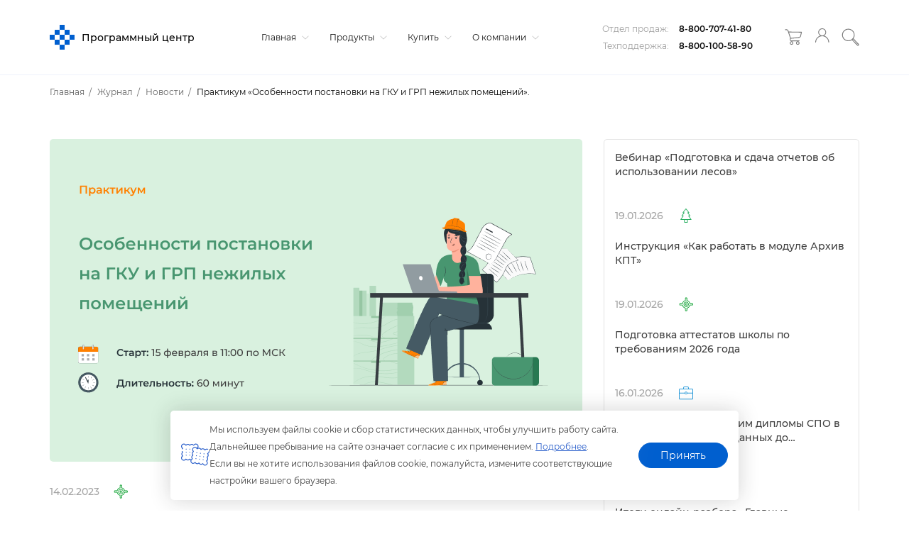

--- FILE ---
content_type: text/html; charset=windows-1251
request_url: https://pbprog.ru/journal/news/325873
body_size: 20991
content:
<!DOCTYPE html>
<html>
<head>
    <meta http-equiv="X-UA-Compatible" content="IE=edge">
    <meta name=viewport content="width=device-width,initial-scale=1">
    <!--<link href="/local/assets/v3.2/css/main-styles/style.css" rel="stylesheet">-->
    <link rel="icon" href="https://pbprog.ru/favicon.svg" type="image/svg+xml">

    <!-- tuch icons -->
    <link rel="apple-touch-icon" href="/bitrix/templates/v3.0/assets/img/ico/touch-icon-iphone.png">
    <link rel="apple-touch-icon" sizes="76x76" href="/bitrix/templates/v3.0/assets/img/ico/touch-icon-ipad.png">
    <link rel="apple-touch-icon" sizes="120x120"
          href="/bitrix/templates/v3.0/assets/img/ico/touch-icon-iphone-retina.png">
    <link rel="apple-touch-icon" sizes="152x152"
          href="/bitrix/templates/v3.0/assets/img/ico/touch-icon-ipad-retina.png">
    	
    <meta http-equiv="Content-Type" content="text/html; charset=windows-1251" />
<meta name="robots" content="index, follow" />
<meta name="keywords" content="гку, грп, нежилое помещение, практикум, росреестр, егрн, технический план, полигон про, кадастровый инженер, тренажер" />
<meta name="description" content="15 февраля в 11:00 мск в прямом эфире рассмотрим особенности постановки на ГКУ и ГРП нежилых помещений. Бесплатный практикум включает вопросы ЕГРН, технический план и отправление в Росреестр." />
<link rel="canonical" href="https://pbprog.ru/journal/news/325873" />
<link href="/bitrix/templates/v3.0/assets/js/slick/slick.css?15769133051664" type="text/css"  rel="stylesheet" />
<link href="/local/templates/.default/components/bitrix/menu/v3.0/style.css?15769133054463" type="text/css"  data-template-style="true"  rel="stylesheet" />
<link href="/local/components/pbprog/v3.main.auth/templates/v3.0/style.css?1617861818270" type="text/css"  data-template-style="true"  rel="stylesheet" />
<link href="/local/templates/.default/components/bitrix/breadcrumb/v3.0/style.css?1576913305574" type="text/css"  data-template-style="true"  rel="stylesheet" />
<link href="/bitrix/templates/v3.0/styles.css?175697176989838" type="text/css"  data-template-style="true"  rel="stylesheet" />
<script type="text/javascript">if(!window.BX)window.BX={};if(!window.BX.message)window.BX.message=function(mess){if(typeof mess==='object'){for(let i in mess) {BX.message[i]=mess[i];} return true;}};</script>
<script type="text/javascript">(window.BX||top.BX).message({'JS_CORE_LOADING':'Загрузка...','JS_CORE_NO_DATA':'- Нет данных -','JS_CORE_WINDOW_CLOSE':'Закрыть','JS_CORE_WINDOW_EXPAND':'Развернуть','JS_CORE_WINDOW_NARROW':'Свернуть в окно','JS_CORE_WINDOW_SAVE':'Сохранить','JS_CORE_WINDOW_CANCEL':'Отменить','JS_CORE_WINDOW_CONTINUE':'Продолжить','JS_CORE_H':'ч','JS_CORE_M':'м','JS_CORE_S':'с','JSADM_AI_HIDE_EXTRA':'Скрыть лишние','JSADM_AI_ALL_NOTIF':'Показать все','JSADM_AUTH_REQ':'Требуется авторизация!','JS_CORE_WINDOW_AUTH':'Войти','JS_CORE_IMAGE_FULL':'Полный размер'});</script>

<script type="text/javascript" src="/bitrix/js/main/core/core.js?1668666762488362"></script>

<script>BX.setJSList(['/bitrix/js/main/core/core_ajax.js','/bitrix/js/main/core/core_promise.js','/bitrix/js/main/polyfill/promise/js/promise.js','/bitrix/js/main/loadext/loadext.js','/bitrix/js/main/loadext/extension.js','/bitrix/js/main/polyfill/promise/js/promise.js','/bitrix/js/main/polyfill/find/js/find.js','/bitrix/js/main/polyfill/includes/js/includes.js','/bitrix/js/main/polyfill/matches/js/matches.js','/bitrix/js/ui/polyfill/closest/js/closest.js','/bitrix/js/main/polyfill/fill/main.polyfill.fill.js','/bitrix/js/main/polyfill/find/js/find.js','/bitrix/js/main/polyfill/matches/js/matches.js','/bitrix/js/main/polyfill/core/dist/polyfill.bundle.js','/bitrix/js/main/core/core.js','/bitrix/js/main/polyfill/intersectionobserver/js/intersectionobserver.js','/bitrix/js/main/lazyload/dist/lazyload.bundle.js','/bitrix/js/main/polyfill/core/dist/polyfill.bundle.js','/bitrix/js/main/parambag/dist/parambag.bundle.js']);
BX.setCSSList(['/bitrix/js/main/lazyload/dist/lazyload.bundle.css','/bitrix/js/main/parambag/dist/parambag.bundle.css']);</script>
<script type="text/javascript">(window.BX||top.BX).message({'LANGUAGE_ID':'ru','FORMAT_DATE':'DD.MM.YYYY','FORMAT_DATETIME':'DD.MM.YYYY HH:MI:SS','COOKIE_PREFIX':'BITRIX_SM','SERVER_TZ_OFFSET':'10800','UTF_MODE':'N','SITE_ID':'s1','SITE_DIR':'/','USER_ID':'','SERVER_TIME':'1768828041','USER_TZ_OFFSET':'0','USER_TZ_AUTO':'Y','bitrix_sessid':'229219eaf9e586a728ff6a2174532377'});</script>


<script type="text/javascript">
					(function () {
						"use strict";

						var counter = function ()
						{
							var cookie = (function (name) {
								var parts = ("; " + document.cookie).split("; " + name + "=");
								if (parts.length == 2) {
									try {return JSON.parse(decodeURIComponent(parts.pop().split(";").shift()));}
									catch (e) {}
								}
							})("BITRIX_CONVERSION_CONTEXT_s1");

							if (cookie && cookie.EXPIRE >= BX.message("SERVER_TIME"))
								return;

							var request = new XMLHttpRequest();
							request.open("POST", "/bitrix/tools/conversion/ajax_counter.php", true);
							request.setRequestHeader("Content-type", "application/x-www-form-urlencoded");
							request.send(
								"SITE_ID="+encodeURIComponent("s1")+
								"&sessid="+encodeURIComponent(BX.bitrix_sessid())+
								"&HTTP_REFERER="+encodeURIComponent(document.referrer)
							);
						};

						if (window.frameRequestStart === true)
							BX.addCustomEvent("onFrameDataReceived", counter);
						else
							BX.ready(counter);
					})();
				</script>
<meta property='og:description' content='<b>15 февраля в 11:00 мск </b>на практикуме рассмотрим особенности постановки<br>
 на ГКУ и ГРП нежилых помещений<br>
.'/>
<meta property='og:image' content='pbprog.ru/upload/iblock/d6d/hdfldnym1ulnm46ihbx0ysqknpanpogp/750.png'/>
<meta property='vk:image' content='pbprog.ru/upload/iblock/d6d/hdfldnym1ulnm46ihbx0ysqknpanpogp/750.png'/>
<meta property='vk:image:type' content='image/jpeg'/>
<meta property='og:title' content='Практикум «Особенности постановки на ГКУ и ГРП нежилых помещений».'/>



<script type="text/javascript" src="/local/js/jquery-3.2.1.min.js?151694935486659"></script>
<script type="text/javascript" src="/local/components/pbprog/learn-center/templates/.default/app/2.7.0.11/app.js?1764827624325970"></script>
<script type="text/javascript" src="/bitrix/templates/v3.0/site-app/app/v3.1.2.42/app.js?1768555366463976"></script>
<script type="text/javascript" src="/local/templates/.default/components/bitrix/menu/v3.0/script.js?16153796172621"></script>
<script type="text/javascript" src="/local/components/pbprog/v3.main.auth/templates/v3.0/script.js?175697390710052"></script>
<script type="text/javascript" src="/bitrix/templates/v3.0/assets/js/script.js?16196789781654"></script>
<script type="text/javascript" src="/local/components/pbprog/v3.bannerSlider/templates/full-image/script.js?15844423171377"></script>
<script type="text/javascript" src="/bitrix/templates/v3.0/assets/js/slick/slick.js?157691330588955"></script>
<script type="text/javascript">var _ba = _ba || []; _ba.push(["aid", "30b2116dc70a83f03b8d2409aad0cb0d"]); _ba.push(["host", "pbprog.ru"]); (function() {var ba = document.createElement("script"); ba.type = "text/javascript"; ba.async = true;ba.src = (document.location.protocol == "https:" ? "https://" : "http://") + "bitrix.info/ba.js";var s = document.getElementsByTagName("script")[0];s.parentNode.insertBefore(ba, s);})();</script>


	
    <title>Новости - Практикум «Особенности постановки на ГКУ и ГРП нежилых помещений».</title>
    <meta property="og:site_name" content=""/>
    <meta property="og:type" content="website"/>
    <meta property="og:url" content="http://pbprog.ru:443/journal/news/325873"/>
    	
	<script src="https://yastatic.net/s3/passport-sdk/autofill/v1/sdk-suggest-with-polyfills-latest.js"></script>
</head>
<body>
<header>
    <div class="container">
        <div class="top-row">
            <div class="logo">
                <a href="/" class="logo-link">
                    <svg xmlns="http://www.w3.org/2000/svg" xmlns:xlink="http://www.w3.org/1999/xlink" version="1.1"
                         baseProfile="full" viewBox="0 0 50.00 50.00" enable-background="new 0 0 50.00 50.00"
                         xml:space="preserve" class="pbprog-logo">
                                <g>
                                    <rect class="logo-svg ani1" x="10.0325" y="10.0473" fill="#2a5fcb" fill-opacity="1"
                                          fill-rule="evenodd" stroke-linejoin="round" width="9.91443"
                                          height="9.92908"></rect>
                                    <rect class="logo-svg ani2" x="19.9469" y="-1.14441e-005" fill="#2a5fcb"
                                          fill-opacity="1" fill-rule="evenodd" stroke-linejoin="round" width="10.0324"
                                          height="10.0473"></rect>
                                    <rect class="logo-svg ani3" x="29.9793" y="10.0473" fill="#2a5fcb" fill-opacity="1"
                                          fill-rule="evenodd" stroke-linejoin="round" width="10.0325"
                                          height="9.92908"></rect>
                                    <rect class="logo-svg ani4" x="19.9469" y="19.9764" fill="#2a5fcb" fill-opacity="1"
                                          fill-rule="evenodd" stroke-linejoin="round" width="10.0324"
                                          height="10.0473"></rect>
                                    <rect class="logo-svg ani5" x="-2.37446e-007" y="19.9764" fill="#2a5fcb"
                                          fill-opacity="1" fill-rule="evenodd" stroke-linejoin="round" width="10.0325"
                                          height="10.0473"></rect>
                                    <rect class="logo-svg ani6" x="40.0118" y="19.9764" fill="#2a5fcb" fill-opacity="1"
                                          fill-rule="evenodd" stroke-linejoin="round" width="9.91443"
                                          height="10.0473"></rect>
                                    <rect class="logo-svg ani7" x="29.9793" y="30.0236" fill="#2a5fcb" fill-opacity="1"
                                          fill-rule="evenodd" stroke-linejoin="round" width="10.0325"
                                          height="10.0473"></rect>
                                    <rect class="logo-svg ani8" x="10.0325" y="30.0236" fill="#2a5fcb" fill-opacity="1"
                                          fill-rule="evenodd" stroke-linejoin="round" width="9.91443"
                                          height="10.0473"></rect>
                                    <rect class="logo-svg ani9" x="19.9469" y="40.0709" fill="#2a5fcb" fill-opacity="1"
                                          fill-rule="evenodd" stroke-linejoin="round" width="10.0324"
                                          height="9.92908"></rect>
                                </g>
                            </svg>
                    <p>Программный центр</p>
                </a>
                <a href="tel:+78007074180" class="mobile-phone-ico">
                    <svg xmlns="http://www.w3.org/2000/svg" xmlns:xlink="http://www.w3.org/1999/xlink" version="1.1"
                         baseProfile="full" viewBox="0 0 50.00 50.00" enable-background="new 0 0 50.00 50.00"
                         xml:space="preserve">
                        <path fill-opacity="1" stroke-linejoin="round"
                              d="M 0.115932,6.26958C 0.463729,5.34076 1.39119,4.06362 2.78237,2.78648C 3.70983,1.85765 4.98508,1.04493 6.26034,0.464413C 7.53559,-0.232212 8.92677,-0.464417 10.202,-3.8147e-006L 10.202,-3.8147e-006C 10.7817,0.1161 11.3614,0.464413 11.8251,1.04493C 16.1146,5.80517 17.3898,9.05607 17.2739,11.7264C 17.158,14.3968 15.5349,16.1384 14.0278,17.7638C 13.9119,17.8799 13.9119,18.2282 14.1437,18.8088C 14.6075,19.9698 15.419,21.4791 16.6942,22.9885C 17.9695,24.6139 19.5925,26.3555 21.2156,27.9809C 25.2732,31.9285 29.7946,35.1794 31.5335,34.5988C 32.2291,34.2505 33.3885,33.5539 34.4318,32.8573C 35.939,31.8124 37.4461,30.7674 38.6054,30.6513L 38.6054,30.6513C 40.6922,30.4191 43.5905,31.5801 45.9091,33.4378C 47.88,35.0633 49.503,37.2692 49.8508,39.7074C 50.0827,41.3328 49.2712,42.8422 47.88,44.3515C 46.6047,45.6287 44.9817,46.9058 43.1268,48.299L 42.8949,48.5313L 42.663,48.5313C 40.3444,48.9957 37.7939,48.7635 35.1274,48.0668C 28.0556,46.3253 19.9403,41.1006 13.2163,34.5988C 6.4922,28.097 1.27525,20.202 1.27024e-007,13.1197C -0.463729,10.7976 -0.463729,8.47555 0.115932,6.38568L 0.115932,6.26958 Z M 4.28949,4.52803C 3.2461,5.45686 2.55051,6.38568 2.31864,6.96621C 1.85491,8.70776 1.85491,10.6815 2.20271,12.6553C 3.47796,19.2732 8.46305,26.7038 14.8393,32.9734C 21.2156,39.1269 28.983,44.2354 35.7071,45.8609C 37.9098,46.4414 40.1125,46.5575 41.9674,46.3253C 43.5905,45.0481 45.0976,43.8871 46.141,42.7261C 47.0684,41.7973 47.6481,40.8684 47.5322,40.0557C 47.3003,38.198 46.0251,36.4565 44.402,35.1794C 42.5471,33.67 40.3444,32.8573 38.8373,32.9734C 38.2576,32.9734 36.9823,33.9022 35.7071,34.7149C 34.5478,35.5277 33.2725,36.3404 32.3451,36.6887C 29.6786,37.7336 24.2298,34.1344 19.5925,29.7225C 17.8536,27.9809 16.2305,26.1233 14.8393,24.4978C 13.4481,22.6402 12.4047,21.0147 11.941,19.6215C 11.4773,18.2282 11.4773,16.9511 12.2888,16.1384C 13.5641,14.8612 14.8393,13.468 14.9552,11.6103C 15.0712,9.52048 13.9119,6.734 10.0861,2.55428C 9.97016,2.43817 9.7383,2.20596 9.50644,2.20596L 9.50644,2.20596C 8.92677,1.97375 7.99932,2.20596 7.18779,2.55428C 6.1444,3.01869 5.10101,3.71531 4.28949,4.52803 Z "/>
                    </svg>
                </a>
                <a class="mobile-menu-toggle js-toggle-menu hamburger-menu" href="#">
                    <span class="menu-item"></span>
                    <span class="menu-item"></span>
                    <span class="menu-item"></span>
                </a>
            </div>
            <div class="navigation">
                

<nav class="mobile-nav-wrap">
    <ul class="mobile-header-nav">
                <li>
            <a href="/">
                Главная                                    <svg version="1.1" xmlns="http://www.w3.org/2000/svg" viewBox="0 0 129 129" xmlns:xlink="http://www.w3.org/1999/xlink" enable-background="new 0 0 129 129">
                        <g>
                            <path d="m121.3,34.6c-1.6-1.6-4.2-1.6-5.8,0l-51,51.1-51.1-51.1c-1.6-1.6-4.2-1.6-5.8,0-1.6,1.6-1.6,4.2 0,5.8l53.9,53.9c0.8,0.8 1.8,1.2 2.9,1.2 1,0 2.1-0.4 2.9-1.2l53.9-53.9c1.7-1.6 1.7-4.2 0.1-5.8z"/>
                        </g>
                    </svg>
                            </a>
                        <ul class="submenu">
                <div class="inner">
                                            <li><a href="/journal/news">Новости</a></li>
                                            <li><a href="/webinars/">Вебинары</a></li>
                                            <li><a href="/journal/#articles">Журнал</a></li>
                                            <li><a href="https://polygon.top/ws/">Веб-сервисы Полигон</a></li>
                                            <li><a href="/regulation-docs/">Нормативные документы</a></li>
                                            <li><a href="/xml-docs/">Схемы XML-документов</a></li>
                                            <li><a href="/tk/">Технологические карты</a></li>
                                            <li><a href="/cc/">Удостоверяющий центр</a></li>
                                            <li><a href="/ec.php">Учебный центр</a></li>
                                    </div>
            </ul>
                    </li>
                <li>
            <a href="/catalog/">
                Продукты                                    <svg version="1.1" xmlns="http://www.w3.org/2000/svg" viewBox="0 0 129 129" xmlns:xlink="http://www.w3.org/1999/xlink" enable-background="new 0 0 129 129">
                        <g>
                            <path d="m121.3,34.6c-1.6-1.6-4.2-1.6-5.8,0l-51,51.1-51.1-51.1c-1.6-1.6-4.2-1.6-5.8,0-1.6,1.6-1.6,4.2 0,5.8l53.9,53.9c0.8,0.8 1.8,1.2 2.9,1.2 1,0 2.1-0.4 2.9-1.2l53.9-53.9c1.7-1.6 1.7-4.2 0.1-5.8z"/>
                        </g>
                    </svg>
                            </a>
                        <ul class="submenu">
                <div class="inner">
                                            <li><a href="/catalog/">Каталог</a></li>
                                            <li><a href="/products/downloads.php">Демоверсии и&nbsp;руководства пользователя</a></li>
                                            <li><a href="/products/video/">Видеоуроки</a></li>
                                            <li><a href="/products/faq.php">Часто задаваемые вопросы</a></li>
                                            <li><a href="/products/user_reviews.php">Отзывы пользователей</a></li>
                                    </div>
            </ul>
                    </li>
                <li>
            <a href="/bye/">
                Купить                                    <svg version="1.1" xmlns="http://www.w3.org/2000/svg" viewBox="0 0 129 129" xmlns:xlink="http://www.w3.org/1999/xlink" enable-background="new 0 0 129 129">
                        <g>
                            <path d="m121.3,34.6c-1.6-1.6-4.2-1.6-5.8,0l-51,51.1-51.1-51.1c-1.6-1.6-4.2-1.6-5.8,0-1.6,1.6-1.6,4.2 0,5.8l53.9,53.9c0.8,0.8 1.8,1.2 2.9,1.2 1,0 2.1-0.4 2.9-1.2l53.9-53.9c1.7-1.6 1.7-4.2 0.1-5.8z"/>
                        </g>
                    </svg>
                            </a>
                        <ul class="submenu">
                <div class="inner">
                                            <li><a href="/bye/index.php">Оформить заказ</a></li>
                                            <li><a href="/bye/sales/">Скидки и акции</a></li>
                                            <li><a href="/bye/price_list.php">Прайс-лист</a></li>
                                            <li><a href="/bye/faq.php">Схемы приобретения</a></li>
                                            <li><a href="/bye/information/228586">Оплата заказа</a></li>
                                            <li><a href="/bye/information/228585">Доставка</a></li>
                                            <li><a href="/bye/faqp.php">Часто задаваемые вопросы до приобретения программ</a></li>
                                            <li><a href="/forum/">Форум</a></li>
                                    </div>
            </ul>
                    </li>
                <li>
            <a href="/service/">
                О компании                                    <svg version="1.1" xmlns="http://www.w3.org/2000/svg" viewBox="0 0 129 129" xmlns:xlink="http://www.w3.org/1999/xlink" enable-background="new 0 0 129 129">
                        <g>
                            <path d="m121.3,34.6c-1.6-1.6-4.2-1.6-5.8,0l-51,51.1-51.1-51.1c-1.6-1.6-4.2-1.6-5.8,0-1.6,1.6-1.6,4.2 0,5.8l53.9,53.9c0.8,0.8 1.8,1.2 2.9,1.2 1,0 2.1-0.4 2.9-1.2l53.9-53.9c1.7-1.6 1.7-4.2 0.1-5.8z"/>
                        </g>
                    </svg>
                            </a>
                        <ul class="submenu">
                <div class="inner">
                                            <li><a href="/service/contact.php">Контакты</a></li>
                                            <li><a href="/service/">О компании</a></li>
                                            <li><a href="/service/komanda.php">Команда</a></li>
                                            <li><a href="/service/tehpod/">Техподдержка</a></li>
                                            <li><a href="/service/litsenzii.php">Лицензии</a></li>
                                            <li><a href="/service/documents/97986">Внутренние документы</a></li>
                                            <li><a href="/service/obrsv.php">Обратная связь</a></li>
                                            <li><a href="/service/career.php">Карьера</a></li>
                                            <li><a href="/service/partnership">Партнерство</a></li>
                                            <li><a href="/service/sitemap.php">Карта сайта</a></li>
                                    </div>
            </ul>
                    </li>
            </ul>
</nav>

<!-- Mobile menu -->
<nav class="not-desktop">
    <ul id="menu" class="tb-mobile-menu">
                    <li class="tb-parent">
                <div class="for-link">
                    <a href="/">Главная</a>
                </div>
                                    <span class="arrow">
                        <svg version="1.1" xmlns="http://www.w3.org/2000/svg" viewBox="0 0 129 129" xmlns:xlink="http://www.w3.org/1999/xlink" enable-background="new 0 0 129 129">
                            <g><path d="m121.3,34.6c-1.6-1.6-4.2-1.6-5.8,0l-51,51.1-51.1-51.1c-1.6-1.6-4.2-1.6-5.8,0-1.6,1.6-1.6,4.2 0,5.8l53.9,53.9c0.8,0.8 1.8,1.2 2.9,1.2 1,0 2.1-0.4 2.9-1.2l53.9-53.9c1.7-1.6 1.7-4.2 0.1-5.8z"></path></g>
                        </svg>
                    </span>
                    <ul class="sub-menu" style="display: none;">
                                                    <li><a href="/journal/news">Новости</a></li>
                                                    <li><a href="/webinars/">Вебинары</a></li>
                                                    <li><a href="/journal/#articles">Журнал</a></li>
                                                    <li><a href="https://polygon.top/ws/">Веб-сервисы Полигон</a></li>
                                                    <li><a href="/regulation-docs/">Нормативные документы</a></li>
                                                    <li><a href="/xml-docs/">Схемы XML-документов</a></li>
                                                    <li><a href="/tk/">Технологические карты</a></li>
                                                    <li><a href="/cc/">Удостоверяющий центр</a></li>
                                                    <li><a href="/ec.php">Учебный центр</a></li>
                                            </ul>
                            </li>
                    <li class="tb-parent">
                <div class="for-link">
                    <a href="/catalog/">Продукты</a>
                </div>
                                    <span class="arrow">
                        <svg version="1.1" xmlns="http://www.w3.org/2000/svg" viewBox="0 0 129 129" xmlns:xlink="http://www.w3.org/1999/xlink" enable-background="new 0 0 129 129">
                            <g><path d="m121.3,34.6c-1.6-1.6-4.2-1.6-5.8,0l-51,51.1-51.1-51.1c-1.6-1.6-4.2-1.6-5.8,0-1.6,1.6-1.6,4.2 0,5.8l53.9,53.9c0.8,0.8 1.8,1.2 2.9,1.2 1,0 2.1-0.4 2.9-1.2l53.9-53.9c1.7-1.6 1.7-4.2 0.1-5.8z"></path></g>
                        </svg>
                    </span>
                    <ul class="sub-menu" style="display: none;">
                                                    <li><a href="/catalog/">Каталог</a></li>
                                                    <li><a href="/products/downloads.php">Демоверсии и&nbsp;руководства пользователя</a></li>
                                                    <li><a href="/products/video/">Видеоуроки</a></li>
                                                    <li><a href="/products/faq.php">Часто задаваемые вопросы</a></li>
                                                    <li><a href="/products/user_reviews.php">Отзывы пользователей</a></li>
                                            </ul>
                            </li>
                    <li class="tb-parent">
                <div class="for-link">
                    <a href="/bye/">Купить</a>
                </div>
                                    <span class="arrow">
                        <svg version="1.1" xmlns="http://www.w3.org/2000/svg" viewBox="0 0 129 129" xmlns:xlink="http://www.w3.org/1999/xlink" enable-background="new 0 0 129 129">
                            <g><path d="m121.3,34.6c-1.6-1.6-4.2-1.6-5.8,0l-51,51.1-51.1-51.1c-1.6-1.6-4.2-1.6-5.8,0-1.6,1.6-1.6,4.2 0,5.8l53.9,53.9c0.8,0.8 1.8,1.2 2.9,1.2 1,0 2.1-0.4 2.9-1.2l53.9-53.9c1.7-1.6 1.7-4.2 0.1-5.8z"></path></g>
                        </svg>
                    </span>
                    <ul class="sub-menu" style="display: none;">
                                                    <li><a href="/bye/index.php">Оформить заказ</a></li>
                                                    <li><a href="/bye/sales/">Скидки и акции</a></li>
                                                    <li><a href="/bye/price_list.php">Прайс-лист</a></li>
                                                    <li><a href="/bye/faq.php">Схемы приобретения</a></li>
                                                    <li><a href="/bye/information/228586">Оплата заказа</a></li>
                                                    <li><a href="/bye/information/228585">Доставка</a></li>
                                                    <li><a href="/bye/faqp.php">Часто задаваемые вопросы до приобретения программ</a></li>
                                                    <li><a href="/forum/">Форум</a></li>
                                            </ul>
                            </li>
                    <li class="tb-parent">
                <div class="for-link">
                    <a href="/service/">О компании</a>
                </div>
                                    <span class="arrow">
                        <svg version="1.1" xmlns="http://www.w3.org/2000/svg" viewBox="0 0 129 129" xmlns:xlink="http://www.w3.org/1999/xlink" enable-background="new 0 0 129 129">
                            <g><path d="m121.3,34.6c-1.6-1.6-4.2-1.6-5.8,0l-51,51.1-51.1-51.1c-1.6-1.6-4.2-1.6-5.8,0-1.6,1.6-1.6,4.2 0,5.8l53.9,53.9c0.8,0.8 1.8,1.2 2.9,1.2 1,0 2.1-0.4 2.9-1.2l53.9-53.9c1.7-1.6 1.7-4.2 0.1-5.8z"></path></g>
                        </svg>
                    </span>
                    <ul class="sub-menu" style="display: none;">
                                                    <li><a href="/service/contact.php">Контакты</a></li>
                                                    <li><a href="/service/">О компании</a></li>
                                                    <li><a href="/service/komanda.php">Команда</a></li>
                                                    <li><a href="/service/tehpod/">Техподдержка</a></li>
                                                    <li><a href="/service/litsenzii.php">Лицензии</a></li>
                                                    <li><a href="/service/documents/97986">Внутренние документы</a></li>
                                                    <li><a href="/service/obrsv.php">Обратная связь</a></li>
                                                    <li><a href="/service/career.php">Карьера</a></li>
                                                    <li><a href="/service/partnership">Партнерство</a></li>
                                                    <li><a href="/service/sitemap.php">Карта сайта</a></li>
                                            </ul>
                            </li>
            </ul>
    <div class="phone-row mobile">
        <div class="item">
            <span>Отдел продаж:</span>
            <a href="tel:+78007074180" class="phone-number-top">8-800-707-41-80</a>
        </div>
        <div class="item">
            <span>Техподдержка:</span>
            <a href="tel:+78001005890" class="phone-number-top">8-800-100-58-90</a>
        </div>
    </div>
</nav>
<!-- Mobile menu -->

            </div>
            <div class="phone">
				                <div class="phone-row">
                    <div class="item">
                        <span>Отдел продаж:</span>
                        <a href="tel:+78007074180" class="phone-number-top">8-800-707-41-80</a>
                    </div>
                    <div class="item">
                        <span>Техподдержка:</span>
                        <a href="tel:+78001005890" class="phone-number-top">8-800-100-58-90</a>
                    </div>
                </div>
								<div id="basket-icon">
					<header-basket-icon/>
				</div>
                
<div class="authorization-block">
    <a data-modal="modal-2" class="login-button md-trigger" title="Войти, регистрация" href="javascript:void(0);">
        <svg viewBox="0 0 24 24" fill="none" xmlns="http://www.w3.org/2000/svg" width="24" height="24">
            <path d="M20.0043 15.3928C19.3634 14.7543 18.6711 14.207 17.9329 13.7452C17.1833 13.2777 16.388 12.9014 15.5525 12.6107L14.9918 12.4169L15.4781 12.0805C16.3651 11.4705 17.0975 10.6552 17.601 9.69746C18.0874 8.7796 18.3621 7.73061 18.3621 6.6246C18.3621 4.80027 17.6182 3.14127 16.4108 1.94405C15.2092 0.746836 13.5441 0 11.713 0C9.88198 0 8.21687 0.741135 7.01523 1.94405C5.8136 3.14127 5.06402 4.80027 5.06402 6.6246C5.06402 7.73631 5.33867 8.7796 5.82505 9.69746C6.32859 10.6552 7.06101 11.4705 7.94793 12.0805L8.4343 12.4169L7.87354 12.6107C7.03812 12.8957 6.24276 13.2777 5.49889 13.7452C4.76075 14.207 4.06266 14.76 3.42751 15.3928C2.31743 16.4988 1.45912 17.7815 0.881196 19.1783C0.337601 20.4838 0.0343323 21.892 0 23.3514C0.148773 24.1667 1.26457 24.0755 1.27602 23.3514C1.35613 20.6035 2.50626 18.1179 4.33159 16.2993C6.22559 14.4179 8.83485 13.2492 11.7073 13.2492C14.5855 13.2492 17.1948 14.4179 19.083 16.2993C20.9084 18.1179 22.0585 20.6035 22.1386 23.3514C22.2531 24.275 23.4146 24.1553 23.4146 23.3514C23.3803 21.8977 23.077 20.4895 22.5334 19.1783C21.9555 17.7815 21.0972 16.4988 19.9871 15.3928H20.0043ZM11.7188 11.9722C10.2367 11.9722 8.89779 11.3736 7.92504 10.4044C6.95229 9.43522 6.35148 8.09547 6.35148 6.6246C6.35148 5.14804 6.95229 3.81399 7.92504 2.84482C8.89779 1.87564 10.2425 1.27703 11.7188 1.27703C13.2008 1.27703 14.5397 1.87564 15.5125 2.84482C16.4852 3.81399 17.086 5.15374 17.086 6.6246C17.086 8.10117 16.4852 9.43522 15.5125 10.4044C14.5397 11.3736 13.195 11.9722 11.7188 11.9722Z" fill="#787878"/>
        </svg>
    </a>
</div>
                <div id="search">
                    <header-search/>
                </div>
            </div>
        </div>
    </div>
</header>
<div class="breadcrumbs" itemprop="http://schema.org/breadcrumb" itemscope itemtype="http://schema.org/BreadcrumbList"><div class="container"><ul>
			<li itemprop="itemListElement" itemscope itemtype="http://schema.org/ListItem"><a href="/" itemprop="item"><span itemprop="name">Главная</span></a><meta itemprop="position" content="1" /></li>
			<li itemprop="itemListElement" itemscope itemtype="http://schema.org/ListItem"><a href="/journal/" itemprop="item"><span itemprop="name">Журнал</span></a><meta itemprop="position" content="2" /></li>
			<li itemprop="itemListElement" itemscope itemtype="http://schema.org/ListItem"><a href="/journal/news/" itemprop="item"><span itemprop="name">Новости</span></a><meta itemprop="position" content="3" /></li>
			<li class="active" itemprop="itemListElement" itemscope itemtype="http://schema.org/ListItem"><span itemprop="name">Практикум «Особенности постановки на ГКУ и ГРП нежилых помещений».</span><meta itemprop="position" content="4" /></li></ul></div></div>
<div class="container">
    <div class="row">
        <div class="col-md-8">
            <div class="journal-page-inner">
                <div class="main-image">
                    <img src="/upload/iblock/d6d/hdfldnym1ulnm46ihbx0ysqknpanpogp/750.png" alt="">
                </div>
                <div class="date">
                    <p>14.02.2023</p>
                    <div class="icons tooltip-news-icons">
                                                    <a href="/journal?category=58818" tooltip="Кадастровым инженерам" flow="down" class="category-58818">
                                <svg width="21" height="21" viewBox="0 0 21 21" fill="none" xmlns="http://www.w3.org/2000/svg">
<path d="M12.2685 4.6639C13.3069 4.93418 14.255 5.51978 15.0225 6.28554C15.7448 7.00626 16.2866 7.99726 16.6026 9.0333H19.8983C20.124 9.0333 20.3498 9.12338 20.4852 9.30354C20.6207 9.4387 20.7109 9.6639 20.7109 9.88914V11.3306C20.7109 11.5558 20.6207 11.736 20.4852 11.9162C20.3498 12.0513 20.124 12.1414 19.8983 12.1414H16.6026C16.2866 13.2225 15.7448 14.1684 15.0225 14.9342C14.255 15.6999 13.3069 16.2405 12.2685 16.5108V19.7991C12.2685 20.0243 12.1782 20.2495 11.9976 20.3846C11.8622 20.5198 11.6816 20.6099 11.4107 20.6099H10.0112C9.78542 20.6099 9.5597 20.5198 9.42426 20.3846C9.28882 20.2495 9.19854 20.0243 9.19854 19.7991V16.5108C8.11502 16.2405 7.16694 15.6999 6.44458 14.9342C5.6771 14.1684 5.1353 13.2225 4.86442 12.1414H1.52358C1.29785 12.1414 1.11726 12.0513 0.936671 11.9162C0.801231 11.736 0.710938 11.5558 0.710938 11.3306V9.88914C0.710938 9.6639 0.801231 9.4387 0.936671 9.30354C1.11726 9.12338 1.29785 9.0333 1.52358 9.0333H4.86442C5.1353 7.99726 5.6771 7.00626 6.44458 6.28554C7.16694 5.51978 8.11502 4.93418 9.19854 4.6639V1.46572C9.19854 1.24049 9.28882 1.01527 9.42426 0.880133C9.5597 0.699953 9.78542 0.609863 10.0112 0.609863H11.4107C11.6816 0.609863 11.8622 0.699953 11.9976 0.880133C12.1782 1.01527 12.2685 1.24049 12.2685 1.46572V4.6639ZM14.3453 6.91618C13.6681 6.19546 12.7651 5.6549 11.7267 5.47474L11.3656 5.38462V1.51076H10.1015V5.38462L9.7403 5.47474C8.7019 5.6549 7.79898 6.19546 7.07662 6.91618C6.3543 7.6369 5.85766 8.53778 5.6771 9.57382L5.58678 9.93418H1.61387V11.2405H5.58678L5.6771 11.6009C5.85766 12.6369 6.3543 13.5828 7.07662 14.3035C7.79898 15.0243 8.7019 15.5198 9.7403 15.745L10.1015 15.7901V19.7089H11.3656V15.7901L11.7267 15.745C12.7651 15.5198 13.6681 15.0243 14.3453 14.3035C15.0676 13.5828 15.5642 12.6369 15.7899 11.6009L15.8351 11.2405H19.808V9.93418H15.8351L15.7899 9.57382C15.5642 8.53778 15.0676 7.6369 14.3453 6.91618Z" fill="#27AE60"/>
<path d="M10.7335 6.78102C11.7719 6.78102 12.72 7.2315 13.3972 7.90714C14.1195 8.58282 14.5258 9.57382 14.5258 10.6099C14.5258 11.6909 14.1195 12.6369 13.3972 13.3126C12.72 14.0333 11.7719 14.4837 10.7335 14.4837C9.69514 14.4837 8.7019 14.0333 8.0247 13.3126C7.3475 12.6369 6.94118 11.6909 6.94118 10.6099C6.94118 9.57382 7.3475 8.58282 8.0247 7.90714C8.7019 7.2315 9.69514 6.78102 10.7335 6.78102ZM12.7651 8.53778C12.2685 7.99726 11.501 7.68194 10.7335 7.68194C9.92086 7.68194 9.19854 7.99726 8.65678 8.53778C8.16014 9.07834 7.84414 9.79906 7.84414 10.6099C7.84414 11.4207 8.16014 12.1864 8.65678 12.727C9.19854 13.2225 9.92086 13.5828 10.7335 13.5828C11.501 13.5828 12.2685 13.2225 12.7651 12.727C13.3069 12.1864 13.6229 11.4207 13.6229 10.6099C13.6229 9.79906 13.3069 9.07834 12.7651 8.53778Z" fill="#27AE60"/>
<path d="M10.7335 8.89814C11.185 8.89814 11.5913 9.12338 11.9073 9.4387C12.2233 9.70894 12.4039 10.1594 12.4039 10.6099C12.4039 11.1053 12.2233 11.5108 11.9073 11.8261C11.5913 12.1414 11.185 12.3216 10.7335 12.3216C10.2369 12.3216 9.83058 12.1414 9.51454 11.8261C9.24366 11.5108 9.01794 11.1053 9.01794 10.6099C9.01794 10.1594 9.24366 9.70894 9.51454 9.4387C9.83058 9.12338 10.2369 8.89814 10.7335 8.89814ZM11.2753 10.0693C11.1398 9.88914 10.9593 9.79906 10.7335 9.79906C10.5078 9.79906 10.3272 9.88914 10.1466 10.0693C10.0112 10.2045 9.92086 10.3846 9.92086 10.6099C9.92086 10.8351 10.0112 11.0603 10.1466 11.1955C10.3272 11.3306 10.5078 11.4207 10.7335 11.4207C10.9593 11.4207 11.1398 11.3306 11.2753 11.1955C11.4107 11.0603 11.501 10.8351 11.501 10.6099C11.501 10.3846 11.4107 10.2045 11.2753 10.0693Z" fill="#27AE60"/>
</svg>
                            </a>
                                                <style>
                                                            .category-58818 path {
                                    fill: #009c26;
                                }
                                                    </style>
                    </div>
                </div>
                <div class="clear"></div>
                <div class="content-here">
                    <h1 class="title">Практикум «Особенности постановки на ГКУ и ГРП нежилых помещений».</h1>
                    <p><p>
 <b>15 февраля&nbsp;в 11:00 мск </b> мы проведем практикум&nbsp;<b>«</b><b>Особенности постановки на ГКУ и ГРП нежилых помещений»</b>.
</p>
<p>
 <br>
</p>
<p>
</p>
<p>
	 В эту среду на нашем практикуме мы поговорим об особенностях постановки на ГКУ и ГРП нежилых помещений. Пошагово разберем весть путь постановки: от запроса сведений из ЕГРН, до подготовки технического плана и отправки заявления в Росреестр с помощью Полигон Про.
</p>
<p>
 <br>
</p>
<p>
</p>
<p>
	 Для участия в&nbsp;практикуме<b>&nbsp;<a href="https://events.webinar.ru/7918023/1856716234" target="_blank">зарегистрируйтесь</a></b>.
</p>
<p>
 <br>
</p>
<p>
	 Участие – бесплатно.
</p>
<p>
 <br>
 <br>
 <a href="https://events.webinar.ru/7918023/1856716234" target="_blank"><img width="750" alt="750.png" src="/upload/medialibrary/441/i2flnu81253mztnpukfddd9b80z3i4tk/750.png" height="300" title="Зарегистрироваться на практикум"></a>
</p>
<p>
 <br>
 <br>
</p>
<h2> <b>Программа практикума:</b></h2>
 <b>
<p>
</p>
 </b>
<p>
</p>
<p>
 <br>
</p>
<p>
</p>
<ol>
	<li>
	<p>
		 Нормативные особенности ГРУ и ГРП нежилых помещений.
	</p>
 </li>
	<li>
	<p>
		 Запрос сведений из ЕГРН с использованием ключа доступа Росреестра.
	</p>
 </li>
	<li>
	<p>
		 Подготовка технического плана на выдел нежилого помещения в модуле «Полигон Про: Техплан помещения».
	</p>
 </li>
	<li>
	<p>
		 Отправление заявления о ГКУ и ГРП в Росреестр с помощью «Полигон Про».
	</p>
 </li>
	<li>
	<p>
		 Ответы на вопросы.
	</p>
 </li>
</ol>
<div>
 <br>
</div>
 <br>
 <br>
<h2><b>Важно</b><br>
 </h2>
<p>
 <b><br>
 </b>
</p>
<p>
	 Тренажеру Академии Полигон уже четыре года. За это время более 60% стажеров успешно сдали экзамен на кадастрового инженера. Но наша цель — 100%, а значит, есть куда расти.&nbsp;
</p>
<p>
 <b><br>
 </b>
</p>
<p>
 <b>С 1 марта 2023 года</b> мы меняем стоимость тарифов тренажера и курсов подготовки, чтобы совершенствоваться дальше и радовать вас новыми продуктами.
</p>
<p>
 <br>
</p>
<p>
	 Воспользуйтесь шансом. <b>Приобретите тариф тренажера или запишитесь на курс прямо сейчас — по старой цене.</b>
</p>
<p>
 <b><br>
 </b>
</p>
<p>
 <a href="https://pbprog.ru/journal/news/325243" target="_blank">Подробнее &#8594;</a>
</p>
<p>
 <br>
</p>
<p>
 <a href="https://pbprog.ru/journal/news/325243" title="Подробнее" target="_blank"><img width="750" alt="2129566.png" src="/upload/medialibrary/b9f/ooq7z62wqq02mv45jvrpjrecm7gxfxzd/2129566.png" height="270" title="Подробнее"></a>
</p>
 &nbsp;</p>
                    <br>
                </div>
            </div>
            <div class="clear"></div>
        </div>
        <div class="col-md-4 change-mobile-blocks">
            <div class="last-news detail-page">
                <span onclick="location.href='/journal/news/468165'" style="cursor: pointer">
    <div class="news-block col-sm-6 col-md-12">
        <p>Вебинар «Подготовка и сдача отчетов об использовании лесов»</p>
        <div class="date">
            <p>19.01.2026</p>
            <div class="icons tooltip-news-icons">
                                    <a href="/journal?category=355734" tooltip="Лесопользователям" flow="down" class="category-355734" style="z-index: 100">
                        <svg width="20" height="20" viewBox="0 0 20 20" fill="none" xmlns="http://www.w3.org/2000/svg">
<g clip-path="url(#clip0_12964_51)">
<path d="M8.29514 15.0913H11.5182H16.3725L13.2331 10.6546C13.1671 10.5755 13.1231 10.4787 13.1231 10.3644C13.1231 10.1226 13.321 9.92475 13.5628 9.92475H14.8512L11.9887 6.23122C11.9183 6.15208 11.8744 6.05094 11.8744 5.93659C11.8744 5.69478 12.0722 5.4969 12.3141 5.4969H13.3254L11.7249 3.46106L9.90886 1.15261L6.49235 5.4969H7.50368C7.59604 5.4969 7.69274 5.52769 7.77192 5.58925C7.96537 5.73875 8.00055 6.01137 7.85106 6.20482L4.96658 9.92914H6.2549V9.93353C6.34286 9.93353 6.43078 9.95992 6.50557 10.0127C6.70341 10.1534 6.74737 10.426 6.6111 10.6239L3.4452 15.1001H8.29953L8.29514 15.0913ZM12.4592 15.9707C12.4592 15.9927 12.4636 16.0147 12.4636 16.0366V19.0266C12.4636 19.2861 12.358 19.5235 12.1865 19.695C12.0151 19.8665 11.7776 19.972 11.5182 19.972H8.29514C8.03572 19.972 7.79827 19.8665 7.62678 19.695C7.45533 19.5235 7.3498 19.2861 7.3498 19.0266V16.0366C7.3498 16.0147 7.3498 15.9927 7.35419 15.9707H2.59657C2.35473 15.9707 2.15686 15.7728 2.15686 15.531C2.15686 15.4211 2.19643 15.3199 2.26679 15.2408L5.40628 10.8042H4.06958C3.82774 10.8042 3.62987 10.6063 3.62987 10.3644C3.62987 10.2501 3.67384 10.149 3.7442 10.0698L6.60666 6.37631H5.58656C5.34473 6.37631 5.14686 6.17843 5.14686 5.93659C5.14686 5.82667 5.18643 5.72553 5.25679 5.64639L9.56588 0.16767C9.71541 -0.0214038 9.99243 -0.0565801 10.1815 0.0929195C10.2123 0.114905 10.2387 0.145684 10.2606 0.172067L14.5742 5.65961C14.7236 5.84867 14.6929 6.12569 14.4994 6.27518C14.4202 6.33674 14.3235 6.36753 14.2268 6.36753H13.2067L16.0911 10.0918C16.2406 10.2853 16.2054 10.5579 16.012 10.7074C15.9328 10.769 15.8361 10.7998 15.7438 10.7998H14.4071L17.5729 15.276C17.7136 15.4738 17.6653 15.7464 17.4674 15.8871C17.3927 15.9399 17.3003 15.9663 17.2168 15.9663V15.9707H12.4592ZM11.5138 15.9707H8.29074C8.27317 15.9707 8.25557 15.9795 8.24678 15.9927C8.23361 16.0058 8.22478 16.0235 8.22478 16.0411V19.031C8.22478 19.0486 8.23361 19.0662 8.24239 19.0794C8.25557 19.0926 8.27317 19.1014 8.29074 19.1014H11.5138C11.5314 19.1014 11.549 19.0926 11.5622 19.0794C11.5754 19.0662 11.5798 19.053 11.5798 19.031V16.0411C11.5798 16.0235 11.5709 16.0058 11.5622 15.9927C11.549 15.9795 11.5358 15.9751 11.5138 15.9751V15.9707Z" fill="#27AE60"/>
</g>
<defs>
<clipPath id="clip0_12964_51">
<rect width="20" height="20" fill="white"/>
</clipPath>
</defs>
</svg>
                    </a>
                            </div>
        </div>
        <div class="clearfix"></div>
    </div>
</span>
<style>
        .category-355734 path {
        fill: #27AE60;
    }
    </style>
<span onclick="location.href='/journal/instructions/468062'" style="cursor: pointer">
    <div class="news-block col-sm-6 col-md-12">
        <p>Инструкция «Как работать в модуле Архив КПТ»</p>
        <div class="date">
            <p>19.01.2026</p>
            <div class="icons tooltip-news-icons">
                                    <a href="/journal?category=58818" tooltip="Кадастровым инженерам" flow="down" class="category-58818" style="z-index: 100">
                        <svg width="21" height="21" viewBox="0 0 21 21" fill="none" xmlns="http://www.w3.org/2000/svg">
<path d="M12.2685 4.6639C13.3069 4.93418 14.255 5.51978 15.0225 6.28554C15.7448 7.00626 16.2866 7.99726 16.6026 9.0333H19.8983C20.124 9.0333 20.3498 9.12338 20.4852 9.30354C20.6207 9.4387 20.7109 9.6639 20.7109 9.88914V11.3306C20.7109 11.5558 20.6207 11.736 20.4852 11.9162C20.3498 12.0513 20.124 12.1414 19.8983 12.1414H16.6026C16.2866 13.2225 15.7448 14.1684 15.0225 14.9342C14.255 15.6999 13.3069 16.2405 12.2685 16.5108V19.7991C12.2685 20.0243 12.1782 20.2495 11.9976 20.3846C11.8622 20.5198 11.6816 20.6099 11.4107 20.6099H10.0112C9.78542 20.6099 9.5597 20.5198 9.42426 20.3846C9.28882 20.2495 9.19854 20.0243 9.19854 19.7991V16.5108C8.11502 16.2405 7.16694 15.6999 6.44458 14.9342C5.6771 14.1684 5.1353 13.2225 4.86442 12.1414H1.52358C1.29785 12.1414 1.11726 12.0513 0.936671 11.9162C0.801231 11.736 0.710938 11.5558 0.710938 11.3306V9.88914C0.710938 9.6639 0.801231 9.4387 0.936671 9.30354C1.11726 9.12338 1.29785 9.0333 1.52358 9.0333H4.86442C5.1353 7.99726 5.6771 7.00626 6.44458 6.28554C7.16694 5.51978 8.11502 4.93418 9.19854 4.6639V1.46572C9.19854 1.24049 9.28882 1.01527 9.42426 0.880133C9.5597 0.699953 9.78542 0.609863 10.0112 0.609863H11.4107C11.6816 0.609863 11.8622 0.699953 11.9976 0.880133C12.1782 1.01527 12.2685 1.24049 12.2685 1.46572V4.6639ZM14.3453 6.91618C13.6681 6.19546 12.7651 5.6549 11.7267 5.47474L11.3656 5.38462V1.51076H10.1015V5.38462L9.7403 5.47474C8.7019 5.6549 7.79898 6.19546 7.07662 6.91618C6.3543 7.6369 5.85766 8.53778 5.6771 9.57382L5.58678 9.93418H1.61387V11.2405H5.58678L5.6771 11.6009C5.85766 12.6369 6.3543 13.5828 7.07662 14.3035C7.79898 15.0243 8.7019 15.5198 9.7403 15.745L10.1015 15.7901V19.7089H11.3656V15.7901L11.7267 15.745C12.7651 15.5198 13.6681 15.0243 14.3453 14.3035C15.0676 13.5828 15.5642 12.6369 15.7899 11.6009L15.8351 11.2405H19.808V9.93418H15.8351L15.7899 9.57382C15.5642 8.53778 15.0676 7.6369 14.3453 6.91618Z" fill="#27AE60"/>
<path d="M10.7335 6.78102C11.7719 6.78102 12.72 7.2315 13.3972 7.90714C14.1195 8.58282 14.5258 9.57382 14.5258 10.6099C14.5258 11.6909 14.1195 12.6369 13.3972 13.3126C12.72 14.0333 11.7719 14.4837 10.7335 14.4837C9.69514 14.4837 8.7019 14.0333 8.0247 13.3126C7.3475 12.6369 6.94118 11.6909 6.94118 10.6099C6.94118 9.57382 7.3475 8.58282 8.0247 7.90714C8.7019 7.2315 9.69514 6.78102 10.7335 6.78102ZM12.7651 8.53778C12.2685 7.99726 11.501 7.68194 10.7335 7.68194C9.92086 7.68194 9.19854 7.99726 8.65678 8.53778C8.16014 9.07834 7.84414 9.79906 7.84414 10.6099C7.84414 11.4207 8.16014 12.1864 8.65678 12.727C9.19854 13.2225 9.92086 13.5828 10.7335 13.5828C11.501 13.5828 12.2685 13.2225 12.7651 12.727C13.3069 12.1864 13.6229 11.4207 13.6229 10.6099C13.6229 9.79906 13.3069 9.07834 12.7651 8.53778Z" fill="#27AE60"/>
<path d="M10.7335 8.89814C11.185 8.89814 11.5913 9.12338 11.9073 9.4387C12.2233 9.70894 12.4039 10.1594 12.4039 10.6099C12.4039 11.1053 12.2233 11.5108 11.9073 11.8261C11.5913 12.1414 11.185 12.3216 10.7335 12.3216C10.2369 12.3216 9.83058 12.1414 9.51454 11.8261C9.24366 11.5108 9.01794 11.1053 9.01794 10.6099C9.01794 10.1594 9.24366 9.70894 9.51454 9.4387C9.83058 9.12338 10.2369 8.89814 10.7335 8.89814ZM11.2753 10.0693C11.1398 9.88914 10.9593 9.79906 10.7335 9.79906C10.5078 9.79906 10.3272 9.88914 10.1466 10.0693C10.0112 10.2045 9.92086 10.3846 9.92086 10.6099C9.92086 10.8351 10.0112 11.0603 10.1466 11.1955C10.3272 11.3306 10.5078 11.4207 10.7335 11.4207C10.9593 11.4207 11.1398 11.3306 11.2753 11.1955C11.4107 11.0603 11.501 10.8351 11.501 10.6099C11.501 10.3846 11.4107 10.2045 11.2753 10.0693Z" fill="#27AE60"/>
</svg>
                    </a>
                            </div>
        </div>
        <div class="clearfix"></div>
    </div>
</span>
<style>
        .category-58818 path {
        fill: #009c26;
    }
    </style>
<span onclick="location.href='/journal/news/467892'" style="cursor: pointer">
    <div class="news-block col-sm-6 col-md-12">
        <p>Подготовка аттестатов школы по требованиям 2026 года</p>
        <div class="date">
            <p>16.01.2026</p>
            <div class="icons tooltip-news-icons">
                                    <a href="/journal?category=58819" tooltip="Образовательным организациям" flow="down" class="category-58819" style="z-index: 100">
                        <svg width="22" height="21" viewBox="0 0 22 21" fill="none" xmlns="http://www.w3.org/2000/svg">
<path fill-rule="evenodd" clip-rule="evenodd" d="M1.39682 4.0241H6.73468V2.41651C6.73468 1.89791 6.93422 1.48305 7.23356 1.1719C7.53289 0.860751 7.98186 0.65332 8.43084 0.65332H13.6191C14.068 0.65332 14.4671 0.860751 14.7664 1.1719C15.0658 1.48305 15.2653 1.89791 15.2653 2.41651V4.0241H20.6032C21.0023 4.0241 21.3515 4.17966 21.6009 4.43898C21.8504 4.7501 22 5.11314 22 5.4934V19.2013C22 19.6162 21.8504 19.9792 21.6009 20.2384C21.3515 20.4978 21.0023 20.6533 20.6032 20.6533H1.39682C1.04762 20.6533 0.698412 20.4978 0.399093 20.2384C0.14966 19.9792 0 19.6162 0 19.2013V5.4934C0 5.11314 0.14966 4.7501 0.399093 4.43898C0.698412 4.17966 1.04762 4.0241 1.39682 4.0241ZM13.0703 10.1607H21.0023V5.4934C21.0023 5.37242 20.9524 5.2687 20.9025 5.21686C20.8027 5.11314 20.703 5.06126 20.6032 5.06126H1.39682C1.29705 5.06126 1.19728 5.11314 1.14739 5.21686C1.04762 5.2687 0.997731 5.37242 0.997731 5.4934V10.1607H8.97961C9.07936 9.79767 9.2789 9.43467 9.52833 9.12351C9.92746 8.76051 10.4263 8.50119 11.0249 8.50119C11.5737 8.50119 12.1224 8.76051 12.4717 9.12351C12.771 9.43467 12.9705 9.79767 13.0703 10.1607ZM21.0023 11.3015H13.0204C12.9206 11.6645 12.7211 11.9239 12.4717 12.1831C12.1224 12.598 11.5737 12.8573 11.0249 12.8573C10.4263 12.8573 9.92746 12.598 9.52833 12.1831C9.2789 11.9239 9.12925 11.6645 9.02946 11.3015H0.997731V19.2013C0.997731 19.305 1.04762 19.4087 1.14739 19.5124C1.19728 19.5643 1.29705 19.6162 1.39682 19.6162H20.6032C20.703 19.6162 20.8027 19.5643 20.9025 19.5124C20.9524 19.4087 21.0023 19.305 21.0023 19.2013V11.3015ZM11.7733 9.8495C11.5737 9.64206 11.3243 9.53839 11.0249 9.53839C10.7256 9.53839 10.4263 9.64206 10.2267 9.8495C10.0272 10.0569 9.92746 10.3681 9.92746 10.6793C9.92746 10.9904 10.0272 11.2497 10.2267 11.4571C10.4263 11.6645 10.7256 11.8201 11.0249 11.8201C11.3243 11.8201 11.5737 11.6645 11.7733 11.4571C11.9728 11.2497 12.1224 10.9904 12.1224 10.6793C12.1224 10.3681 11.9728 10.0569 11.7733 9.8495ZM7.83222 4.0241H14.2177V2.41651C14.2177 2.20906 14.1179 2.05349 14.0181 1.94977C13.9184 1.84606 13.7687 1.7942 13.6191 1.7942H8.43084C8.2812 1.7942 8.13151 1.84606 7.98186 1.94977C7.88207 2.05349 7.83222 2.20906 7.83222 2.41651V4.0241Z" fill="#2D9CDB"/>
</svg>
                    </a>
                            </div>
        </div>
        <div class="clearfix"></div>
    </div>
</span>
<style>
        .category-58819 path {
        fill: #2D9CDB;
    }
    </style>
<span onclick="location.href='/journal/news/467862'" style="cursor: pointer">
    <div class="news-block col-sm-6 col-md-12">
        <p>Итоги вебинара «Готовим дипломы СПО в 2026 году: от импорта данных до подготовки шаблонов»</p>
        <div class="date">
            <p>16.01.2026</p>
            <div class="icons tooltip-news-icons">
                                    <a href="/journal?category=58819" tooltip="Образовательным организациям" flow="down" class="category-58819" style="z-index: 100">
                        <svg width="22" height="21" viewBox="0 0 22 21" fill="none" xmlns="http://www.w3.org/2000/svg">
<path fill-rule="evenodd" clip-rule="evenodd" d="M1.39682 4.0241H6.73468V2.41651C6.73468 1.89791 6.93422 1.48305 7.23356 1.1719C7.53289 0.860751 7.98186 0.65332 8.43084 0.65332H13.6191C14.068 0.65332 14.4671 0.860751 14.7664 1.1719C15.0658 1.48305 15.2653 1.89791 15.2653 2.41651V4.0241H20.6032C21.0023 4.0241 21.3515 4.17966 21.6009 4.43898C21.8504 4.7501 22 5.11314 22 5.4934V19.2013C22 19.6162 21.8504 19.9792 21.6009 20.2384C21.3515 20.4978 21.0023 20.6533 20.6032 20.6533H1.39682C1.04762 20.6533 0.698412 20.4978 0.399093 20.2384C0.14966 19.9792 0 19.6162 0 19.2013V5.4934C0 5.11314 0.14966 4.7501 0.399093 4.43898C0.698412 4.17966 1.04762 4.0241 1.39682 4.0241ZM13.0703 10.1607H21.0023V5.4934C21.0023 5.37242 20.9524 5.2687 20.9025 5.21686C20.8027 5.11314 20.703 5.06126 20.6032 5.06126H1.39682C1.29705 5.06126 1.19728 5.11314 1.14739 5.21686C1.04762 5.2687 0.997731 5.37242 0.997731 5.4934V10.1607H8.97961C9.07936 9.79767 9.2789 9.43467 9.52833 9.12351C9.92746 8.76051 10.4263 8.50119 11.0249 8.50119C11.5737 8.50119 12.1224 8.76051 12.4717 9.12351C12.771 9.43467 12.9705 9.79767 13.0703 10.1607ZM21.0023 11.3015H13.0204C12.9206 11.6645 12.7211 11.9239 12.4717 12.1831C12.1224 12.598 11.5737 12.8573 11.0249 12.8573C10.4263 12.8573 9.92746 12.598 9.52833 12.1831C9.2789 11.9239 9.12925 11.6645 9.02946 11.3015H0.997731V19.2013C0.997731 19.305 1.04762 19.4087 1.14739 19.5124C1.19728 19.5643 1.29705 19.6162 1.39682 19.6162H20.6032C20.703 19.6162 20.8027 19.5643 20.9025 19.5124C20.9524 19.4087 21.0023 19.305 21.0023 19.2013V11.3015ZM11.7733 9.8495C11.5737 9.64206 11.3243 9.53839 11.0249 9.53839C10.7256 9.53839 10.4263 9.64206 10.2267 9.8495C10.0272 10.0569 9.92746 10.3681 9.92746 10.6793C9.92746 10.9904 10.0272 11.2497 10.2267 11.4571C10.4263 11.6645 10.7256 11.8201 11.0249 11.8201C11.3243 11.8201 11.5737 11.6645 11.7733 11.4571C11.9728 11.2497 12.1224 10.9904 12.1224 10.6793C12.1224 10.3681 11.9728 10.0569 11.7733 9.8495ZM7.83222 4.0241H14.2177V2.41651C14.2177 2.20906 14.1179 2.05349 14.0181 1.94977C13.9184 1.84606 13.7687 1.7942 13.6191 1.7942H8.43084C8.2812 1.7942 8.13151 1.84606 7.98186 1.94977C7.88207 2.05349 7.83222 2.20906 7.83222 2.41651V4.0241Z" fill="#2D9CDB"/>
</svg>
                    </a>
                            </div>
        </div>
        <div class="clearfix"></div>
    </div>
</span>
<style>
        .category-58819 path {
        fill: #2D9CDB;
    }
    </style>
<span onclick="location.href='/journal/news/467863'" style="cursor: pointer">
    <div class="news-block col-sm-6 col-md-12">
        <p>Итоги онлайн-разбора «Главные изменения кадастрового законодательства за 2025 год»</p>
        <div class="date">
            <p>15.01.2026</p>
            <div class="icons tooltip-news-icons">
                                    <a href="/journal?category=58818" tooltip="Кадастровым инженерам" flow="down" class="category-58818" style="z-index: 100">
                        <svg width="21" height="21" viewBox="0 0 21 21" fill="none" xmlns="http://www.w3.org/2000/svg">
<path d="M12.2685 4.6639C13.3069 4.93418 14.255 5.51978 15.0225 6.28554C15.7448 7.00626 16.2866 7.99726 16.6026 9.0333H19.8983C20.124 9.0333 20.3498 9.12338 20.4852 9.30354C20.6207 9.4387 20.7109 9.6639 20.7109 9.88914V11.3306C20.7109 11.5558 20.6207 11.736 20.4852 11.9162C20.3498 12.0513 20.124 12.1414 19.8983 12.1414H16.6026C16.2866 13.2225 15.7448 14.1684 15.0225 14.9342C14.255 15.6999 13.3069 16.2405 12.2685 16.5108V19.7991C12.2685 20.0243 12.1782 20.2495 11.9976 20.3846C11.8622 20.5198 11.6816 20.6099 11.4107 20.6099H10.0112C9.78542 20.6099 9.5597 20.5198 9.42426 20.3846C9.28882 20.2495 9.19854 20.0243 9.19854 19.7991V16.5108C8.11502 16.2405 7.16694 15.6999 6.44458 14.9342C5.6771 14.1684 5.1353 13.2225 4.86442 12.1414H1.52358C1.29785 12.1414 1.11726 12.0513 0.936671 11.9162C0.801231 11.736 0.710938 11.5558 0.710938 11.3306V9.88914C0.710938 9.6639 0.801231 9.4387 0.936671 9.30354C1.11726 9.12338 1.29785 9.0333 1.52358 9.0333H4.86442C5.1353 7.99726 5.6771 7.00626 6.44458 6.28554C7.16694 5.51978 8.11502 4.93418 9.19854 4.6639V1.46572C9.19854 1.24049 9.28882 1.01527 9.42426 0.880133C9.5597 0.699953 9.78542 0.609863 10.0112 0.609863H11.4107C11.6816 0.609863 11.8622 0.699953 11.9976 0.880133C12.1782 1.01527 12.2685 1.24049 12.2685 1.46572V4.6639ZM14.3453 6.91618C13.6681 6.19546 12.7651 5.6549 11.7267 5.47474L11.3656 5.38462V1.51076H10.1015V5.38462L9.7403 5.47474C8.7019 5.6549 7.79898 6.19546 7.07662 6.91618C6.3543 7.6369 5.85766 8.53778 5.6771 9.57382L5.58678 9.93418H1.61387V11.2405H5.58678L5.6771 11.6009C5.85766 12.6369 6.3543 13.5828 7.07662 14.3035C7.79898 15.0243 8.7019 15.5198 9.7403 15.745L10.1015 15.7901V19.7089H11.3656V15.7901L11.7267 15.745C12.7651 15.5198 13.6681 15.0243 14.3453 14.3035C15.0676 13.5828 15.5642 12.6369 15.7899 11.6009L15.8351 11.2405H19.808V9.93418H15.8351L15.7899 9.57382C15.5642 8.53778 15.0676 7.6369 14.3453 6.91618Z" fill="#27AE60"/>
<path d="M10.7335 6.78102C11.7719 6.78102 12.72 7.2315 13.3972 7.90714C14.1195 8.58282 14.5258 9.57382 14.5258 10.6099C14.5258 11.6909 14.1195 12.6369 13.3972 13.3126C12.72 14.0333 11.7719 14.4837 10.7335 14.4837C9.69514 14.4837 8.7019 14.0333 8.0247 13.3126C7.3475 12.6369 6.94118 11.6909 6.94118 10.6099C6.94118 9.57382 7.3475 8.58282 8.0247 7.90714C8.7019 7.2315 9.69514 6.78102 10.7335 6.78102ZM12.7651 8.53778C12.2685 7.99726 11.501 7.68194 10.7335 7.68194C9.92086 7.68194 9.19854 7.99726 8.65678 8.53778C8.16014 9.07834 7.84414 9.79906 7.84414 10.6099C7.84414 11.4207 8.16014 12.1864 8.65678 12.727C9.19854 13.2225 9.92086 13.5828 10.7335 13.5828C11.501 13.5828 12.2685 13.2225 12.7651 12.727C13.3069 12.1864 13.6229 11.4207 13.6229 10.6099C13.6229 9.79906 13.3069 9.07834 12.7651 8.53778Z" fill="#27AE60"/>
<path d="M10.7335 8.89814C11.185 8.89814 11.5913 9.12338 11.9073 9.4387C12.2233 9.70894 12.4039 10.1594 12.4039 10.6099C12.4039 11.1053 12.2233 11.5108 11.9073 11.8261C11.5913 12.1414 11.185 12.3216 10.7335 12.3216C10.2369 12.3216 9.83058 12.1414 9.51454 11.8261C9.24366 11.5108 9.01794 11.1053 9.01794 10.6099C9.01794 10.1594 9.24366 9.70894 9.51454 9.4387C9.83058 9.12338 10.2369 8.89814 10.7335 8.89814ZM11.2753 10.0693C11.1398 9.88914 10.9593 9.79906 10.7335 9.79906C10.5078 9.79906 10.3272 9.88914 10.1466 10.0693C10.0112 10.2045 9.92086 10.3846 9.92086 10.6099C9.92086 10.8351 10.0112 11.0603 10.1466 11.1955C10.3272 11.3306 10.5078 11.4207 10.7335 11.4207C10.9593 11.4207 11.1398 11.3306 11.2753 11.1955C11.4107 11.0603 11.501 10.8351 11.501 10.6099C11.501 10.3846 11.4107 10.2045 11.2753 10.0693Z" fill="#27AE60"/>
</svg>
                    </a>
                            </div>
        </div>
        <div class="clearfix"></div>
    </div>
</span>
<style>
        .category-58818 path {
        fill: #009c26;
    }
    </style>
<span onclick="location.href='/journal/news/467562'" style="cursor: pointer">
    <div class="news-block col-sm-6 col-md-12">
        <p>Обучение по земельному праву и на землеустроителя в Академия Полигон</p>
        <div class="date">
            <p>14.01.2026</p>
            <div class="icons tooltip-news-icons">
                                    <a href="/journal?category=58818" tooltip="Кадастровым инженерам" flow="down" class="category-58818" style="z-index: 100">
                        <svg width="21" height="21" viewBox="0 0 21 21" fill="none" xmlns="http://www.w3.org/2000/svg">
<path d="M12.2685 4.6639C13.3069 4.93418 14.255 5.51978 15.0225 6.28554C15.7448 7.00626 16.2866 7.99726 16.6026 9.0333H19.8983C20.124 9.0333 20.3498 9.12338 20.4852 9.30354C20.6207 9.4387 20.7109 9.6639 20.7109 9.88914V11.3306C20.7109 11.5558 20.6207 11.736 20.4852 11.9162C20.3498 12.0513 20.124 12.1414 19.8983 12.1414H16.6026C16.2866 13.2225 15.7448 14.1684 15.0225 14.9342C14.255 15.6999 13.3069 16.2405 12.2685 16.5108V19.7991C12.2685 20.0243 12.1782 20.2495 11.9976 20.3846C11.8622 20.5198 11.6816 20.6099 11.4107 20.6099H10.0112C9.78542 20.6099 9.5597 20.5198 9.42426 20.3846C9.28882 20.2495 9.19854 20.0243 9.19854 19.7991V16.5108C8.11502 16.2405 7.16694 15.6999 6.44458 14.9342C5.6771 14.1684 5.1353 13.2225 4.86442 12.1414H1.52358C1.29785 12.1414 1.11726 12.0513 0.936671 11.9162C0.801231 11.736 0.710938 11.5558 0.710938 11.3306V9.88914C0.710938 9.6639 0.801231 9.4387 0.936671 9.30354C1.11726 9.12338 1.29785 9.0333 1.52358 9.0333H4.86442C5.1353 7.99726 5.6771 7.00626 6.44458 6.28554C7.16694 5.51978 8.11502 4.93418 9.19854 4.6639V1.46572C9.19854 1.24049 9.28882 1.01527 9.42426 0.880133C9.5597 0.699953 9.78542 0.609863 10.0112 0.609863H11.4107C11.6816 0.609863 11.8622 0.699953 11.9976 0.880133C12.1782 1.01527 12.2685 1.24049 12.2685 1.46572V4.6639ZM14.3453 6.91618C13.6681 6.19546 12.7651 5.6549 11.7267 5.47474L11.3656 5.38462V1.51076H10.1015V5.38462L9.7403 5.47474C8.7019 5.6549 7.79898 6.19546 7.07662 6.91618C6.3543 7.6369 5.85766 8.53778 5.6771 9.57382L5.58678 9.93418H1.61387V11.2405H5.58678L5.6771 11.6009C5.85766 12.6369 6.3543 13.5828 7.07662 14.3035C7.79898 15.0243 8.7019 15.5198 9.7403 15.745L10.1015 15.7901V19.7089H11.3656V15.7901L11.7267 15.745C12.7651 15.5198 13.6681 15.0243 14.3453 14.3035C15.0676 13.5828 15.5642 12.6369 15.7899 11.6009L15.8351 11.2405H19.808V9.93418H15.8351L15.7899 9.57382C15.5642 8.53778 15.0676 7.6369 14.3453 6.91618Z" fill="#27AE60"/>
<path d="M10.7335 6.78102C11.7719 6.78102 12.72 7.2315 13.3972 7.90714C14.1195 8.58282 14.5258 9.57382 14.5258 10.6099C14.5258 11.6909 14.1195 12.6369 13.3972 13.3126C12.72 14.0333 11.7719 14.4837 10.7335 14.4837C9.69514 14.4837 8.7019 14.0333 8.0247 13.3126C7.3475 12.6369 6.94118 11.6909 6.94118 10.6099C6.94118 9.57382 7.3475 8.58282 8.0247 7.90714C8.7019 7.2315 9.69514 6.78102 10.7335 6.78102ZM12.7651 8.53778C12.2685 7.99726 11.501 7.68194 10.7335 7.68194C9.92086 7.68194 9.19854 7.99726 8.65678 8.53778C8.16014 9.07834 7.84414 9.79906 7.84414 10.6099C7.84414 11.4207 8.16014 12.1864 8.65678 12.727C9.19854 13.2225 9.92086 13.5828 10.7335 13.5828C11.501 13.5828 12.2685 13.2225 12.7651 12.727C13.3069 12.1864 13.6229 11.4207 13.6229 10.6099C13.6229 9.79906 13.3069 9.07834 12.7651 8.53778Z" fill="#27AE60"/>
<path d="M10.7335 8.89814C11.185 8.89814 11.5913 9.12338 11.9073 9.4387C12.2233 9.70894 12.4039 10.1594 12.4039 10.6099C12.4039 11.1053 12.2233 11.5108 11.9073 11.8261C11.5913 12.1414 11.185 12.3216 10.7335 12.3216C10.2369 12.3216 9.83058 12.1414 9.51454 11.8261C9.24366 11.5108 9.01794 11.1053 9.01794 10.6099C9.01794 10.1594 9.24366 9.70894 9.51454 9.4387C9.83058 9.12338 10.2369 8.89814 10.7335 8.89814ZM11.2753 10.0693C11.1398 9.88914 10.9593 9.79906 10.7335 9.79906C10.5078 9.79906 10.3272 9.88914 10.1466 10.0693C10.0112 10.2045 9.92086 10.3846 9.92086 10.6099C9.92086 10.8351 10.0112 11.0603 10.1466 11.1955C10.3272 11.3306 10.5078 11.4207 10.7335 11.4207C10.9593 11.4207 11.1398 11.3306 11.2753 11.1955C11.4107 11.0603 11.501 10.8351 11.501 10.6099C11.501 10.3846 11.4107 10.2045 11.2753 10.0693Z" fill="#27AE60"/>
</svg>
                    </a>
                            </div>
        </div>
        <div class="clearfix"></div>
    </div>
</span>
<style>
        .category-58818 path {
        fill: #009c26;
    }
    </style>
            </div>
            <div class="something-new">
                
<div class="detail-page-slider">
            <div>
            <a href="/products/programs.php?ELEMENT_ID=8339" target="_blank"><img src="/upload/iblock/6d7/journal_tp.png" alt=""></a>
        </div>
            <div>
            <a href="/products/programs.php?ELEMENT_ID=7679" target="_blank"><img src="/upload/iblock/526/journal_mezh.png" alt=""></a>
        </div>
            <div>
            <a href="/products/programs.php?ELEMENT_ID=8255" target="_blank"><img src="/upload/iblock/d98/journal_max.png" alt=""></a>
        </div>
            <div>
            <a href="/ec.php" target="_blank"><img src="/upload/iblock/013/journal_kurs.png" alt=""></a>
        </div>
    </div>            </div>
        </div>
    </div>
</div>        <footer>
            <section class="home-map">
                <div class="container">
                    <div class="row d-flex home-map-row">
                                                    <div class="col-sm-6 col-md-3">
                                <div class="home-map-item" data-section="1415">
                                    <p class="title">
                                        <span>Главная</span>
                                        <svg viewBox="0 0 18 9" fill="none" xmlns="http://www.w3.org/2000/svg">
                                            <path d="M16.9118 0.568652C16.6913 0.362533 16.3329 0.362533 16.1124 0.568652L9.08323 7.15158L2.04029 0.568652C1.81976 0.362533 1.46142 0.362533 1.24089 0.568652C1.02037 0.774771 1.02037 1.10971 1.24089 1.31583L8.66975 8.25947C8.78001 8.36253 8.91784 8.41406 9.06945 8.41406C9.20728 8.41406 9.35889 8.36253 9.46915 8.25947L16.898 1.31583C17.1323 1.10971 17.1323 0.774771 16.9118 0.568652Z" fill="#BDBDBD" stroke="#BDBDBD" stroke-width="0.2"/>
                                        </svg>
                                    </p>
                                    <ul>
                                                                                    <li><a  href="/journal/news/">Новости</a></li>
                                                                                    <li><a  href="/webinars/">Вебинары</a></li>
                                                                                    <li><a  href="/journal/">Журнал</a></li>
                                                                                    <li><a  href="https://polygon.top/ws/">Веб-сервисы Полигон</a></li>
                                                                                    <li><a  href="/regulation-docs/">Нормативные документы</a></li>
                                                                                    <li><a  href="/xml-docs/">Схемы XML-документов</a></li>
                                                                                    <li><a  href="/tk/">Технологические карты</a></li>
                                                                                    <li><a  href="/cc/">Удостоверяющий центр</a></li>
                                                                                    <li><a  href="/ec/">Учебный центр</a></li>
                                                                            </ul>
                                </div>
                            </div>
                                                    <div class="col-sm-6 col-md-3">
                                <div class="home-map-item" data-section="1416">
                                    <p class="title">
                                        <span>Продукты</span>
                                        <svg viewBox="0 0 18 9" fill="none" xmlns="http://www.w3.org/2000/svg">
                                            <path d="M16.9118 0.568652C16.6913 0.362533 16.3329 0.362533 16.1124 0.568652L9.08323 7.15158L2.04029 0.568652C1.81976 0.362533 1.46142 0.362533 1.24089 0.568652C1.02037 0.774771 1.02037 1.10971 1.24089 1.31583L8.66975 8.25947C8.78001 8.36253 8.91784 8.41406 9.06945 8.41406C9.20728 8.41406 9.35889 8.36253 9.46915 8.25947L16.898 1.31583C17.1323 1.10971 17.1323 0.774771 16.9118 0.568652Z" fill="#BDBDBD" stroke="#BDBDBD" stroke-width="0.2"/>
                                        </svg>
                                    </p>
                                    <ul>
                                                                                    <li><a  href="/catalog/">Каталог</a></li>
                                                                                    <li><a  href="/products/downloads.php">Демоверсии и руководства</a></li>
                                                                                    <li><a  href="/products/video">Видеоуроки</a></li>
                                                                                    <li><a  href="/products/faq.php">Часто задаваемые вопросы</a></li>
                                                                                    <li><a  href="/products/marketing_materials.php">Рекламные материалы</a></li>
                                                                                    <li><a  href="/products/user_reviews.php">Отзывы пользователей</a></li>
                                                                            </ul>
                                </div>
                            </div>
                                                    <div class="col-sm-6 col-md-3">
                                <div class="home-map-item" data-section="1417">
                                    <p class="title">
                                        <span>Купить</span>
                                        <svg viewBox="0 0 18 9" fill="none" xmlns="http://www.w3.org/2000/svg">
                                            <path d="M16.9118 0.568652C16.6913 0.362533 16.3329 0.362533 16.1124 0.568652L9.08323 7.15158L2.04029 0.568652C1.81976 0.362533 1.46142 0.362533 1.24089 0.568652C1.02037 0.774771 1.02037 1.10971 1.24089 1.31583L8.66975 8.25947C8.78001 8.36253 8.91784 8.41406 9.06945 8.41406C9.20728 8.41406 9.35889 8.36253 9.46915 8.25947L16.898 1.31583C17.1323 1.10971 17.1323 0.774771 16.9118 0.568652Z" fill="#BDBDBD" stroke="#BDBDBD" stroke-width="0.2"/>
                                        </svg>
                                    </p>
                                    <ul>
                                                                                    <li><a                                                     style="color: #FC5426;"                                                 href="/bye/">Оформить заказ</a></li>
                                                                                    <li><a  href="/bye/sales/">Скидки и акции</a></li>
                                                                                    <li><a  href="/bye/price_list.php">Прайс-лист</a></li>
                                                                                    <li><a  href="/bye/information/228584">Схемы приобретения</a></li>
                                                                                    <li><a  href="/bye/information/228586">Оплата заказа</a></li>
                                                                                    <li><a  href="/bye/information/228585">Доставка</a></li>
                                                                                    <li><a  href="/bye/faqp.php">Вопросы до приобретения</a></li>
                                                                                    <li><a  href="/forum/">Форум</a></li>
                                                                            </ul>
                                </div>
                            </div>
                                                    <div class="col-sm-6 col-md-3">
                                <div class="home-map-item" data-section="1418">
                                    <p class="title">
                                        <span>О компании</span>
                                        <svg viewBox="0 0 18 9" fill="none" xmlns="http://www.w3.org/2000/svg">
                                            <path d="M16.9118 0.568652C16.6913 0.362533 16.3329 0.362533 16.1124 0.568652L9.08323 7.15158L2.04029 0.568652C1.81976 0.362533 1.46142 0.362533 1.24089 0.568652C1.02037 0.774771 1.02037 1.10971 1.24089 1.31583L8.66975 8.25947C8.78001 8.36253 8.91784 8.41406 9.06945 8.41406C9.20728 8.41406 9.35889 8.36253 9.46915 8.25947L16.898 1.31583C17.1323 1.10971 17.1323 0.774771 16.9118 0.568652Z" fill="#BDBDBD" stroke="#BDBDBD" stroke-width="0.2"/>
                                        </svg>
                                    </p>
                                    <ul>
                                                                                    <li><a  href="https://pbprog.ru/service/contact.php">Контакты</a></li>
                                                                                    <li><a  href="https://pbprog.ru/service/">О компании</a></li>
                                                                                    <li><a  href="https://pbprog.ru/service/komanda.php">Команда</a></li>
                                                                                    <li><a  href="https://pbprog.ru/service/litsenzii.php">Лицензии</a></li>
                                                                                    <li><a  href="https://pbprog.ru/service/tehpod/">Техподдержка</a></li>
                                                                                    <li><a  href="https://pbprog.ru/service/index.php">История развития</a></li>
                                                                                    <li><a  href="https://pbprog.ru/service/documents/97986">Внутренние документы</a></li>
                                                                                    <li><a  href="https://pbprog.ru/service/obrsv.php">Обратная связь</a></li>
                                                                                    <li><a  href="https://pbprog.ru/service/career.php">Карьера</a></li>
                                                                                    <li><a  href="https://pbprog.ru/service/partnership/">Партнерство</a></li>
                                                                                    <li><a  href="https://pbprog.ru/service/sitemap.php">Карта сайта</a></li>
                                                                            </ul>
                                </div>
                            </div>
                                            </div>
                    <div class="home-map-bottom">
                        <a  href="/bye/" class="item">
                            <svg viewBox="0 0 24 21" fill="none" xmlns="http://www.w3.org/2000/svg">
                                <path d="M9.14468 16.0188C7.83425 16.0188 6.77199 17.0376 6.77199 18.2941C6.77199 19.5508 7.8343 20.5695 9.14468 20.5695C10.4551 20.5695 11.5174 19.5507 11.5174 18.2941C11.5174 17.0376 10.4551 16.0188 9.14468 16.0188ZM9.14468 19.5582C8.41667 19.5582 7.82653 18.9923 7.82653 18.2942C7.82653 17.5961 8.41667 17.0301 9.14468 17.0301C9.87268 17.0301 10.4628 17.5961 10.4628 18.2942C10.4629 18.9923 9.87268 19.5582 9.14468 19.5582Z" fill="#FC5426"/>
                                <path d="M17.4893 16.0012C16.1789 16.0012 15.1166 17.0199 15.1166 18.2765C15.1166 19.5331 16.1789 20.5518 17.4893 20.5518C18.7997 20.5518 19.862 19.5331 19.862 18.2765C19.862 17.0199 18.7997 16.0012 17.4893 16.0012ZM17.4893 19.5406C16.7613 19.5406 16.1712 18.9747 16.1712 18.2765C16.1712 17.5784 16.7613 17.0125 17.4893 17.0125C18.2173 17.0125 18.8074 17.5784 18.8074 18.2765C18.8075 18.9747 18.2173 19.5406 17.4893 19.5406Z" fill="#FC5426"/>
                                <path d="M22.9362 3.95721C22.8263 3.84219 22.6761 3.77018 22.5143 3.75494L5.35182 3.52741L4.87728 2.13691C4.54298 1.20739 3.63528 0.579862 2.61001 0.569458H0.843674C0.552463 0.569458 0.316406 0.795827 0.316406 1.07509C0.316406 1.35435 0.552463 1.58072 0.843674 1.58072H2.61001C3.1833 1.59286 3.68812 1.94587 3.87548 2.46558L7.22362 12.1484L6.96001 12.7298C6.66598 13.4569 6.75428 14.2753 7.19728 14.9293C7.63604 15.5716 8.37419 15.9681 9.17455 15.9911H19.4299C19.7211 15.9911 19.9572 15.7648 19.9572 15.4855C19.9572 15.2062 19.7211 14.9799 19.4299 14.9799H9.1745C8.72252 14.969 8.30647 14.741 8.06723 14.3731C7.83067 14.0097 7.78208 13.562 7.93543 13.1596L8.14636 12.7045L19.2453 11.5921C20.4645 11.4634 21.4673 10.613 21.7499 9.46847L23.0153 4.38692C23.0723 4.24058 23.0421 4.07601 22.9362 3.95721ZM20.7217 9.24099C20.5505 9.97778 19.8982 10.5212 19.1135 10.5809L8.14636 11.668L5.69455 4.53867L21.8553 4.7662L20.7217 9.24099Z" fill="#FC5426"/>
                            </svg>
                            Заказать                        </a>
                        <a  href="/personal/" class="item">
                            <svg viewBox="0 0 21 21" fill="none" xmlns="http://www.w3.org/2000/svg">
                                <path d="M17.6602 13.499C16.571 12.4098 15.2746 11.6035 13.8602 11.1155C15.3751 10.0721 16.3704 8.32585 16.3704 6.35132C16.3704 3.16355 13.7769 0.570068 10.5891 0.570068C7.40134 0.570068 4.80786 3.16355 4.80786 6.35132C4.80786 8.32585 5.80313 10.0721 7.3181 11.1155C5.90364 11.6035 4.60724 12.4098 3.51806 13.499C1.62931 15.3878 0.589111 17.899 0.589111 20.5701H2.15161C2.15161 15.9176 5.93665 12.1326 10.5891 12.1326C15.2416 12.1326 19.0266 15.9176 19.0266 20.5701H20.5891C20.5891 17.899 19.5489 15.3878 17.6602 13.499ZM10.5891 10.5701C8.2629 10.5701 6.37036 8.67757 6.37036 6.35132C6.37036 4.02507 8.2629 2.13257 10.5891 2.13257C12.9153 2.13257 14.8079 4.02507 14.8079 6.35132C14.8079 8.67757 12.9153 10.5701 10.5891 10.5701Z" fill="#2A5FCB"/>
                            </svg>
                            Личный кабинет                        </a>
                    </div>
                </div>
            </section>
            <div class="container">
                <div class="row">
                    <div class="col-lg-4 col-md-12 copyright">
                        <a href="/service/documents/97986?category=142699">Политика конфиденциальности</a>
                        <p>© ООО «Программный центр» 2003-2026 гг.</p>
                    </div>
					                    <div class="col-lg-3 col-md-6 phones">
                        <p>Отдел продаж:<span><a href="tel:+78007074180">8-800-707-41-80</a></span></p>
                        <p class="second"><span><a href="tel:+74996006000">8 499 600-600-0</a></span></p>
                    </div>
                    <div class="col-lg-3 col-md-6 phones phones-more">
                        <p>Техподдержка:<span><a href="tel:+78001005890">8-800-100-58-90</a></span></p>
                    </div>
					                    <div class="col-lg-2 col-md-12 social">
                        <a href="https://vk.com/polygon_kadastr" target="_blank" class="vk">
                            <svg xmlns="http://www.w3.org/2000/svg" xmlns:xlink="http://www.w3.org/1999/xlink" version="1.1" baseProfile="full" viewBox="0 0 50.00 50.00" enable-background="new 0 0 50.00 50.00" xml:space="preserve">
                            <path fill="#141515" fill-opacity="1" stroke-linejoin="round" d="M 17.6072,3.61708L 17.6072,3.73011C 18.7359,3.84314 20.0903,4.18225 20.2032,7.68629L 20.2032,8.13842C 20.316,9.94696 20.316,12.7728 19.7517,14.1292L 19.1874,15.3726L 18.0587,14.5813C 15.6885,12.9989 13.6569,8.59056 12.3025,5.76472L 11.9639,4.97348L 11.9639,4.97348C 11.7381,4.52135 11.5124,3.95618 11.1738,3.61708C 10.9481,3.39101 10.6095,3.16495 10.2709,3.16495L 3.386,3.16495C 2.93454,3.16495 2.7088,3.27798 2.48307,3.50405C 2.3702,3.61708 2.25734,3.84314 2.25734,4.06921L 2.25734,4.18225L 2.25734,4.18225C 2.25734,4.63438 2.93454,6.10382 3.83747,7.79932C 5.30474,10.9643 7.44921,14.8074 8.23928,15.9377C 10.3837,19.5548 12.6411,22.6067 15.4628,24.7544C 18.2844,26.789 21.6704,28.0323 26.1851,28.0323C 28.781,28.0323 28.8939,26.3368 28.8939,25.0935C 29.0068,23.398 29.1196,22.0416 31.0384,22.0416C 32.0542,22.0416 33.7472,23.9631 34.763,25.2065C 35.1016,25.5456 35.3273,25.8847 35.4402,25.9977C 35.6659,26.1108 35.7788,26.3368 36.0045,26.5629L 36.0045,26.5629C 36.456,27.1281 37.1332,27.9193 37.9232,28.2584C 38.7133,28.5975 40.0677,28.8236 41.535,28.8236C 43.0023,28.8236 44.4695,28.7105 45.5982,28.3714C 46.614,28.0323 47.4041,27.5802 47.7427,27.015C 47.7427,26.902 47.7427,26.789 47.7427,26.5629L 47.7427,26.5629C 47.7427,25.0935 43.1151,20.007 41.0835,17.8593L 40.7449,17.5202L 39.9548,16.729L 40.7449,15.9377C 41.535,15.0335 43.7923,11.8685 45.4853,8.92966C 46.7269,6.66899 47.7427,4.74742 47.7427,4.18225L 47.7427,4.06921L 47.7427,4.06921C 47.7427,3.84314 47.6298,3.73011 47.5169,3.50405C 47.1783,3.27798 46.7269,3.16495 46.2754,3.16495L 38.2618,3.16495C 37.4718,3.16495 36.7946,4.74742 36.1174,6.44292L 36.1174,6.44292C 35.8916,7.12112 35.553,7.79932 35.2144,8.47753C 34.763,9.49483 33.86,10.9643 32.9571,12.2076C 32.2799,13.2249 31.4898,14.1292 30.6998,14.5813L 29.3454,15.4856L 29.0068,13.9031C 28.5553,12.0946 28.6682,10.06 28.6682,8.02539C 28.781,7.34719 28.781,6.66899 28.781,5.99079C 28.781,3.84314 28.4424,2.26068 26.8623,2.26068L 19.6388,2.26068C 19.0745,2.26068 18.5102,2.48674 18.0587,2.82585C 17.833,3.05191 17.6072,3.39101 17.6072,3.61708 Z M 17.2686,5.87775C 16.14,5.76472 15.3499,5.53865 15.3499,3.61708C 15.3499,2.59978 15.9142,1.69551 16.7043,1.01731C 17.4944,0.452137 18.623,3.8147e-006 19.6388,3.8147e-006L 26.8623,3.8147e-006C 30.474,3.8147e-006 31.0384,2.59978 31.0384,5.99079C 31.0384,6.55595 31.0384,7.34719 30.9255,8.13842C 30.9255,9.15573 30.9255,10.173 30.9255,11.1903L 31.1512,10.8512C 31.9413,9.7209 32.7314,8.36449 33.1828,7.46022C 33.5214,6.78202 33.7472,6.21685 34.0858,5.53865L 34.0858,5.53865C 34.9887,3.16495 36.0045,0.904278 38.2618,0.904278L 46.2754,0.904278C 47.2912,0.904278 48.1941,1.24337 48.8713,1.80854C 49.5485,2.26068 50,3.05191 50,4.06921L 50,4.18225L 50,4.18225C 50,5.19955 48.8713,7.57326 47.4041,10.06C 45.9368,12.5467 44.1309,15.1465 43.0023,16.6159C 45.3725,19.2157 50,24.3022 50,26.5629L 50,26.6759C 50,27.1281 49.8871,27.5802 49.7743,27.9193C 49.2099,29.1627 47.8555,29.9539 46.2754,30.5191C 44.8081,30.9712 43.1151,31.0842 41.535,31.0842C 39.7291,31.0842 38.0361,30.7452 37.0203,30.293C 35.7788,29.7278 34.9887,28.8236 34.3115,28.0323L 34.3115,28.0323C 34.1986,27.9193 33.9729,27.6932 33.86,27.5802C 33.7472,27.4672 33.4086,27.1281 33.07,26.6759C 32.2799,25.7717 31.0384,24.3022 31.0384,24.3022C 30.8126,24.3022 31.2641,24.7544 31.1512,25.2065C 31.0384,27.3541 30.9255,30.293 26.1851,30.293C 21.219,30.293 17.3815,28.9366 14.1083,26.5629C 11.0609,24.1892 8.57788,20.9112 6.32054,17.0681C 5.53047,15.9377 3.27314,11.9816 1.80587,8.81663C 0.790068,6.78202 8.19527e-009,4.97348 8.19527e-009,4.18225L 8.19527e-009,4.06921L 8.19527e-009,4.06921C 8.19527e-009,3.05191 0.3386,2.26068 1.0158,1.80854C 1.58013,1.24337 2.48307,0.904278 3.386,0.904278L 10.2709,0.904278C 11.2867,0.904278 12.1896,1.46944 12.7539,2.14764C 13.3183,2.71281 13.6569,3.39101 13.9955,3.95618L 14.3341,4.74742L 14.3341,4.74742C 15.237,6.78202 16.5914,9.60786 17.9458,11.4164C 18.0587,10.3991 17.9458,9.15573 17.9458,8.25146L 17.9458,7.68629L 17.9458,7.68629C 17.833,5.99079 17.4944,5.99079 17.2686,5.87775 Z "/>
                        </svg>
                        </a>
                        <a href="https://t.me/polygon_kadastr " target="_blank" class="inst">
                            <svg width="24" height="24" viewBox="0 0 24 24" fill="none" xmlns="http://www.w3.org/2000/svg">
                                <path fill-rule="evenodd" clip-rule="evenodd" d="M0.0381896 10.5944C0.44553 10.7701 2.32965 11.3177 4.3933 11.8896C6.9866 12.6083 9.8577 13.3636 10.4428 13.4691L10.5028 13.4799L13.3126 23.6978C13.3747 23.7901 13.4954 23.9035 13.6446 23.9622C13.7112 23.9885 13.7829 24.0033 13.8564 23.9993C13.9292 23.9954 14.0055 23.9728 14.0824 23.9244C14.2355 23.8281 14.3906 23.6314 14.5292 23.2821C14.7801 22.6503 15.0376 22.0199 15.3009 21.3899C15.5578 20.7754 15.8246 20.1522 16.0996 19.5209C17.1114 17.1987 18.0923 14.8343 19.0746 12.4663C20.1461 9.883 21.2195 7.2953 22.3422 4.7418L22.4379 4.5241C22.9252 3.4164 23.4377 2.2512 23.8958 1.0991C23.9934 0.853681 24.0255 0.60166 23.9792 0.39938C23.9599 0.31492 23.9265 0.239351 23.8782 0.177511C23.8316 0.117831 23.7701 0.0705502 23.693 0.0401302C23.5728 -0.00729977 23.4134 -0.0154095 23.211 0.0305105C22.9282 0.0946705 22.3446 0.360191 21.8738 0.574251C21.6862 0.659601 21.5162 0.736901 21.3871 0.791481L1.07382 9.3263C0.97992 9.3668 0.88 9.407 0.78633 9.4447C0.19479 9.6829 -0.11287 9.807 0.0381896 10.5944ZM6.3991 11.1625C5.1678 10.8451 3.9346 10.527 2.8068 10.1713L2.62575 10.1142L2.7784 10.0018C3.2835 9.6299 5.1147 8.8982 6.3422 8.4078C6.674 8.2752 6.9611 8.1605 7.1723 8.0725C7.6208 7.8858 8.0685 7.7009 8.5164 7.516C9.5062 7.1074 10.4981 6.6979 11.5141 6.2611C12.2246 5.9556 12.9308 5.6552 13.6652 5.3459C14.3951 5.0385 15.109 4.7408 15.8427 4.4376C16.2647 4.2633 16.7143 4.0647 17.1724 3.8624C18.1737 3.4202 19.2166 2.9596 20.1386 2.6788L20.509 2.566C17.3782 5.687 14.2482 8.8091 11.1161 11.9291C10.6656 12.3775 10.4314 12.3045 9.5056 12.0157C9.2396 11.9327 8.9137 11.831 8.5131 11.7204C7.8215 11.5293 7.1105 11.346 6.3991 11.1625ZM21.4616 3.7393L13.9347 21.3902L13.8516 21.1566C13.3598 19.7754 12.9129 18.0218 12.5123 16.4495C12.4132 16.0606 12.3166 15.6816 12.2367 15.3744C12.1145 14.9046 12.0045 14.5469 11.9178 14.2648C11.6342 13.3425 11.5845 13.1804 12.1327 12.6586L17.6153 7.2088C17.7788 7.0455 17.9764 6.845 18.2112 6.6067C19.2002 5.6033 20.8172 3.9628 21.318 3.6218L21.5909 3.436L21.4616 3.7393Z" fill="#636363"/>
                            </svg>
                        </a>
                        <a href="https://rutube.ru/channel/42254590/" target="_blank" class="youtube">
							<svg width="24" height="24" viewBox="0 0 24 24" xmlns="http://www.w3.org/2000/svg">
								<g transform="translate(-7,-13)" clip-path="url(#clip0_240_9641)">
									<path d="M23.1712 19.6978H13.9224V16.1404H23.1712C23.7115 16.1404 24.0871 16.2319 24.2756 16.3918C24.4642 16.5516 24.5809 16.8481 24.5809 17.2811V18.5585C24.5809 19.0148 24.4642 19.3112 24.2756 19.4711C24.0871 19.6309 23.7115 19.6992 23.1712 19.6992V19.6978ZM23.8057 12.7865H10V27.9999H13.9224V23.0504H21.1509L24.5809 27.9999H28.9732L25.1915 23.0272C26.5857 22.8263 27.2118 22.411 27.7281 21.7266C28.2444 21.0421 28.5033 19.9479 28.5033 18.4875V17.3467C28.5033 16.4806 28.4091 15.7961 28.2444 15.2715C28.0798 14.7469 27.7985 14.2906 27.3989 13.8808C26.9769 13.4928 26.5069 13.2196 25.9428 13.0365C25.3786 12.8767 24.6738 12.7852 23.8057 12.7852V12.7865Z" fill="#788FC8"/>
									<path d="M31.986 12.7859C33.6503 12.7859 34.9994 11.4907 34.9994 9.89295C34.9994 8.29522 33.6503 7 31.986 7C30.3218 7 28.9727 8.29522 28.9727 9.89295C28.9727 11.4907 30.3218 12.7859 31.986 12.7859Z" fill="#788FC8"/>
								</g>
								<defs>
									<clipPath id="clip0_240_9641">
										<rect width="40" height="40" fill="white"/>
									</clipPath>
								</defs>
							</svg>
                        </a>
                    </div>
                    <div class="clear"></div>
                    <div class="col-lg-4 col-md-6 col-lg-offset-3 we-can">
                        <p class="size-12">Мы принимаем оплату <br> банковскими картами</p>
                    </div>
                    <div class="col-lg-5 col-md-4 images">
                        <a href="http://pbprog.ru/bye/rekviz.php#visa" target="_blank">
                            <img src="/bitrix/templates/v3.0/assets/img/footer/mir.png" alt="">
                        </a>
                        <a href="http://pbprog.ru/bye/rekviz.php#visa" target="_blank">
                            <img src="/bitrix/templates/v3.0/assets/img/footer/sbp.png" alt="">
                        </a>
                        <a href="http://pbprog.ru/bye/rekviz.php#visa" target="_blank">
                            <img src="/bitrix/templates/v3.0/assets/img/footer/visa.png" alt="">
                        </a>
                        <a href="http://pbprog.ru/bye/rekviz.php#visa" target="_blank">
                            <img src="/bitrix/templates/v3.0/assets/img/footer/mastercard.png" alt="">
                        </a>
                        <a href="http://pbprog.ru/bye/rekviz.php" target="_blank">
                            <img src="/bitrix/templates/v3.0/assets/img/footer/paykeeper.png" alt="">
                        </a>
                    </div>
                </div>
            </div>
        </footer>

        <a id="upbutton" style="opacity: 0; display: inline;">
            <div class="mouse-wrap">
                <div class="mouse">
                    <div class="frame">
                        <svg version="1.1" id="mouse" xmlns="http://www.w3.org/2000/svg" xmlns:xlink="http://www.w3.org/1999/xlink" x="0px" y="0px"
                             viewBox="0 0 54.9 91" style="enable-background:new 0 0 54.9 91;" xml:space="preserve">
                                    <path id="XMLID_173_" class="st0"
                                          linejoin="round" stroke-linecap="round" stroke-miterlimit="10" d="M27.4,3.6L27.4,3.6C14.2,3.6,3.5,14.3,3.5,27.5v36c0,13.2,10.7,23.9,23.9,23.9h0
                                        c13.2,0,23.9-10.7,23.9-23.9v-36C51.4,14.3,40.7,3.6,27.4,3.6z"/>
                                    </svg>
                    </div>

                    <div class="mouse-left">
                        <svg version="1.1" id="Layer_1" xmlns="http://www.w3.org/2000/svg" xmlns:xlink="http://www.w3.org/1999/xlink" x="0px" y="0px"
                             viewBox="0 0 27.4 91" style="enable-background:new 0 0 27.4 91;" xml:space="preserve">
            <path
                    linejoin="round" stroke-linecap="round" stroke-miterlimit="10"
                    class="Draw-Frame Animate-Draw" d="M27.4,87.5L27.4,87.5c-13.2,0-23.9-10.7-23.9-23.9v-36c0-13.2,10.7-23.9,23.9-23.9h0"/>
            </svg>
                    </div>

                    <div class="mouse-right">
                        <svg version="1.1" id="Layer_2" xmlns="http://www.w3.org/2000/svg" xmlns:xlink="http://www.w3.org/1999/xlink" x="0px" y="0px"
                             viewBox="0 0 27.4 91" style="enable-background:new 0 0 27.4 91;" xml:space="preserve">
                            <path
                                    linejoin="round" stroke-linecap="round" stroke-miterlimit="10"
                                    class="Draw-Frame Animate-Draw" d="M0,3.6L0,3.6c13.2,0,23.9,10.7,23.9,23.9v36c0,13.2-10.7,23.9-23.9,23.9h0"/>
                        </svg>
                    </div>
                </div>
            </div>
        </a>
        
<!-- модалка с регистрацией -->
<div class="md-modal md-effect-1 v3-reg-modal" id="modal-2">
    <a class="close-button md-close" title="Закрыть">
        <svg version="1.1" id="Capa_1" xmlns="http://www.w3.org/2000/svg" xmlns:xlink="http://www.w3.org/1999/xlink" x="0px" y="0px"
             viewBox="0 0 47.971 47.971" style="enable-background:new 0 0 47.971 47.971;" xml:space="preserve">
            <g>
                <path d="M28.228,23.986L47.092,5.122c1.172-1.171,1.172-3.071,0-4.242c-1.172-1.172-3.07-1.172-4.242,0L23.986,19.744L5.121,0.88
                    c-1.172-1.172-3.07-1.172-4.242,0c-1.172,1.171-1.172,3.071,0,4.242l18.865,18.864L0.879,42.85c-1.172,1.171-1.172,3.071,0,4.242
                    C1.465,47.677,2.233,47.97,3,47.97s1.535-0.293,2.121-0.879l18.865-18.864L42.85,47.091c0.586,0.586,1.354,0.879,2.121,0.879
                    s1.535-0.293,2.121-0.879c1.172-1.171,1.172-3.071,0-4.242L28.228,23.986z"/>
            </g>

            </svg>
    </a>
    <div class="md-content">
        <div class="row">
			            <div class="col-md-7">
                <h3>Войти в личный кабинет</h3>
                <div class="modal-info hide"></div>

                <form method="post" action="/journal/news/325873?id=325873" class="auth-form">
                    <input type="hidden" name="backurl" value="/journal/news/325873?id=325873" />
                    <input type="hidden" name="AUTH_FORM" value="Y" />
                    <input type="hidden" name="TYPE" value="AUTH" />

                    <input type="text" id="login" placeholder="Ваш логин" maxlength="50" name="USER_LOGIN" value="">
                    <input type="password" id="password" placeholder="Ваш пароль" maxlength="50" name="USER_PASSWORD">
                    <div class="custom-checkbox">
                        <label>
                            <input type="checkbox" id="USER_REMEMBER" name="USER_REMEMBER" value="Y" />
                            <span></span>
                            <span id="label5411" class="label">Запомнить меня на этом компьютере</span>
                        </label>
                    </div>
                    <div class="btns">
                        <div class="col-md-6">
                            <input type="submit" name="Login" class="btn btn-blued" id="enter-login" value="Войти" />
                        </div>
                        <div class="col-md-6">
                            <a rel="nofollow" href="/auth/?forgot_password=yes" class="forgot-password">Забыли пароль?</a>
                        </div>
                        <div class="col-md-12" id="yandexButton">
                        </div>
                    </div>
                </form>

            </div>
            <div class="col-md-5 right-block">
                <p class="big">Впервые на нашем сайте?</p>

                <p>Зарегистрируйтесь, чтобы завести свой личный кабинет.</p>
                <a
					rel="nofollow"
					href="/authorize/registration.php?backurl=%2Fjournal%2Fnews%2F325873%3Fid%3D325873"
					class="btn btn-registration">
					Регистрация				</a>
                <!--
                    <p>Или войдите через социальные сети:</p>
                    <div class="social-buttons">

                        <a class="soc-btn facebook" href="#">
                            <img src="img/icon/tk/soc/facebook.svg" alt="" class="svg">
                        </a>
                        <a class="soc-btn twitter" href="#">
                            <img src="img/icon/tk/soc/twitter.svg" alt="" class="svg">
                        </a>
                        <a class="soc-btn skype" href="#">
                            <img src="img/icon/tk/soc/vk.svg" alt="" class="svg">
                        </a>
                        <a class="soc-btn odnoklassniki" href="#">
                            <img src="img/icon/tk/soc/ok.svg" alt="" class="svg">
                        </a>

                    </div>
                -->
                <div class="clear"></div>
            </div>
        </div>
    </div>
</div>
<!-- модалка с регистрацией -->
                        <div class="md-overlay"></div>

        <!-- Yandex.Metrika counter -->
        <script type="text/javascript" >
            (function(m,e,t,r,i,k,a){m[i]=m[i]||function(){(m[i].a=m[i].a||[]).push(arguments)};
                m[i].l=1*new Date();k=e.createElement(t),a=e.getElementsByTagName(t)[0],k.async=1,k.src=r,a.parentNode.insertBefore(k,a)})
            (window, document, "script", "https://mc.yandex.ru/metrika/tag.js", "ym");

            ym(9849046, "init", {
                clickmap:true,
                trackLinks:true,
                accurateTrackBounce:true,
                webvisor:true,
                trackHash:true
            });
        </script>
        <noscript><div><img src="https://mc.yandex.ru/watch/9849046" style="position:absolute; left:-9999px;" alt="" /></div></noscript>
        <!-- /Yandex.Metrika counter -->
    </body>
</html>

--- FILE ---
content_type: text/html; charset=utf-8
request_url: https://autofill.yandex.ru/suggest/button?client_id=09c9a079db7642cf825e25258fc5f249&response_type=token&redirect_uri=https%3A%2F%2Fpbprog.ru%2Fauthorize%2Fyandex%2F&theme=light&location=https%3A%2F%2Fpbprog.ru%2Fjournal%2Fnews%2F325873&ym_uid=1768828045654355797&source_id=&process_uuid=ed5b5538-4323-4287-a063-72ada484c088&widget_kind=button&button_view=additional&button_theme=light&button_size=m&button_type=&button_border_radius=30&button_icon=ya&custom_bg=&custom_bg_hovered=&custom_border=&custom_border_hovered=&custom_border_width=
body_size: 4989
content:
<html class="undefined-theme"><head><meta charSet="utf-8"/><meta name="viewport" content="width=device-width, initial-scale=1, maximum-scale=1, minimum-scale=1, shrink-to-fit=no, viewport-fit=cover"/><meta http-equiv="X-UA-Compatible" content="ie=edge"/><link rel="shortcut icon" href="/favicon.ico"/><link href="https://yastatic.net/s3/passport-static/autofill/1.79.1/iframe/suggest-button.css" rel="stylesheet"/><script src="//yastatic.net/react/16.13.1/react-with-dom.min.js"></script></head><body><div id="root"></div></body><script nonce="eabXIVP3mFbh1unKtKF3ow==">
                        window.__CSRF__ = "9663e2075fad0cce35650934df3ac5731b801393:1768828045";
                        window.__LOCALS__ = {"suggestButton":{"subText.end.bnpl":"частями","subText.end.pay":"Пэй","subText.start.bnpl":"для оплаты","subText.start.pay":"для оплаты с","text.long":"Войти с Яндекс ID","text.long.personal":"Войти как %","text.short":"Яндекс ID"}};
                        window.__META__ = {"whitelist":[],"controlSum":"1768828045922039-18403892387107143816, klg","targetOrigin":"https:\u002F\u002Fpbprog.ru"};
                        window.__USER__ = undefined;
                        window.__SUGGEST__ = {"clientId":"09c9a079db7642cf825e25258fc5f249","widgetKind":"button","customType":"default","customArgs":{},"buttonOptions":{"buttonSize":"m","buttonView":"additional","buttonIcon":"ya","buttonTheme":"light","buttonType":"","isQrLinkButton":"","buttonBorderRadius":30,"customBgColor":"","customBgHoveredColor":"","customBorderColor":"","customBorderHoveredColor":"","customBorderWidth":0}};
                        window.__CONSTANTS__ = {"tld":"ru","lang":"ru","ssrId":"73e7bb459a834d6c9cf38825440e7fac","passportOrigin":"https:\u002F\u002Fpassport.yandex.ru","passportAuthUrl":"https:\u002F\u002Fpassport.yandex.ru\u002Fauth\u002F?retpath=https%3A%2F%2Fautofill.yandex.ru%2Fsuggest%2Fbutton%3Fclient_id%3D09c9a079db7642cf825e25258fc5f249%26response_type%3Dtoken%26redirect_uri%3Dhttps%253A%252F%252Fpbprog.ru%252Fauthorize%252Fyandex%252F%26theme%3Dlight%26location%3Dhttps%253A%252F%252Fpbprog.ru%252Fjournal%252Fnews%252F325873%26ym_uid%3D1768828045654355797%26source_id%3D%26process_uuid%3Ded5b5538-4323-4287-a063-72ada484c088%26widget_kind%3Dbutton%26button_view%3Dadditional%26button_theme%3Dlight%26button_size%3Dm%26button_type%3D%26button_border_radius%3D30%26button_icon%3Dya%26custom_bg%3D%26custom_bg_hovered%3D%26custom_border%3D%26custom_border_hovered%3D%26custom_border_width%3D%3Fopen%3D1&noreturn=1&origin=autofill","passportPagesUrls":{"amIosAdd":"https:\u002F\u002Fpassport.yandex.ru\u002Fam\u002Fpssp\u002Fbrowser\u002Faccount\u002F?url=__retpath__&origin=autofill","list":"https:\u002F\u002Fpassport.yandex.ru\u002Fauth\u002F?retpath=__retpath__&noreturn=1&origin=autofill&mode=list","add":"https:\u002F\u002Fpassport.yandex.ru\u002Fauth\u002F?retpath=__retpath__&noreturn=1&origin=autofill&mode=add-user","default":"https:\u002F\u002Fpassport.yandex.ru\u002Fauth\u002F?retpath=__retpath__&noreturn=1&origin=autofill"},"passportAuthUpdateUrl":"https:\u002F\u002Fpassport.yandex.ru\u002Fauth\u002Fupdate\u002F?retpath=https%3A%2F%2Fautofill.yandex.ru%2Fsuggest%2Fbutton%3Fclient_id%3D09c9a079db7642cf825e25258fc5f249%26response_type%3Dtoken%26redirect_uri%3Dhttps%253A%252F%252Fpbprog.ru%252Fauthorize%252Fyandex%252F%26theme%3Dlight%26location%3Dhttps%253A%252F%252Fpbprog.ru%252Fjournal%252Fnews%252F325873%26ym_uid%3D1768828045654355797%26source_id%3D%26process_uuid%3Ded5b5538-4323-4287-a063-72ada484c088%26widget_kind%3Dbutton%26button_view%3Dadditional%26button_theme%3Dlight%26button_size%3Dm%26button_type%3D%26button_border_radius%3D30%26button_icon%3Dya%26custom_bg%3D%26custom_bg_hovered%3D%26custom_border%3D%26custom_border_hovered%3D%26custom_border_width%3D%3Fopen%3D1","passportAutofillQrUrl":"https:\u002F\u002Fpassport.yandex.ru\u002Fauth\u002Fautofill-qr","skipControlSumCheck":true,"isDrawer":false,"avatarTemplate":"https:\u002F\u002Favatars.mds.yandex.net\u002Fget-yapic\u002F%avatar_id%\u002Fislands-%size%","metrikaId":"69331741","processUuid":"ed5b5538-4323-4287-a063-72ada484c088","experiments":{"encodedBoxes":"-bpKrGDcs4qByZHjaaMJ_f5XiDeOe9JtvD4-XffVsfoEsvPD1RCHNcmOjRIfPX3sAmss5H07FtGIxmYS6EZNZZwygddtSE3RgwN8K1M5TuoI2G0cim7WeQ,,","flags":["autofill-sugest-card-show-phone-exp","oauth-new-error-pages","oauth-yango-exp","oauth-new-outbound-page","oauth-authorize-porgs-exp"]},"encodedBoxes":"-bpKrGDcs4qByZHjaaMJ_f5XiDeOe9JtvD4-XffVsfoEsvPD1RCHNcmOjRIfPX3sAmss5H07FtGIxmYS6EZNZZwygddtSE3RgwN8K1M5TuoI2G0cim7WeQ,,","type":"suggest-button"};
                        window.__INITIAL_ERRORS__ = {"users":null};
                        window.__USERS__ = [];
                    </script><script defer="" src="https://yastatic.net/s3/passport-static/autofill/1.79.1/iframe/suggest-button.js"></script></html>

--- FILE ---
content_type: text/css
request_url: https://pbprog.ru/bitrix/templates/v3.0/assets/fonts/otf/Montserrat.css
body_size: 489
content:
/** =================== MONTSERRAT =================== **/

/** Montserrat Thin **/
@font-face {
    font-family: "Montserrat";
    font-weight: 100;
    font-style: normal;
    src: url("Montserrat-Thin.otf") format('opentype');
}

/** Montserrat Thin-Italic **/
@font-face {
    font-family: "Montserrat";
    font-weight: 100;
    font-style: italic;
    src: url("Montserrat-ThinItalic.otf") format('opentype');
}

/** Montserrat ExtraLight **/
@font-face {
    font-family: "Montserrat";
    font-weight: 200;
    font-style: normal;
    src: url("Montserrat-ExtraLight.otf") format('opentype');
}

/** Montserrat ExtraLight-Italic **/
@font-face {
    font-family: "Montserrat";
    font-weight: 200;
    font-style: italic;
    src: url("Montserrat-ExtraLightItalic.otf") format('opentype');
}

/** Montserrat Light **/
@font-face {
    font-family: "Montserrat";
    font-weight: 300;
    font-style: normal;
    src: url("Montserrat-Light.otf") format('opentype');
}

/** Montserrat Light-Italic **/
@font-face {
    font-family: "Montserrat";
    font-weight: 300;
    font-style: italic;
    src: url("Montserrat-LightItalic.otf") format('opentype');
}

/** Montserrat Regular **/
@font-face {
    font-family: "Montserrat";
    font-weight: 400;
    font-style: normal;
    src: url("Montserrat-Regular.otf") format('opentype');
}

/** Montserrat Regular-Italic **/
@font-face {
    font-family: "Montserrat";
    font-weight: 400;
    font-style: italic;
    src: url("Montserrat-Italic.otf") format('opentype');
}

/** Montserrat Medium **/
@font-face {
    font-family: "Montserrat";
    font-weight: 500;
    font-style: normal;
    src: url("Montserrat-Medium.otf") format('opentype');
}

/** Montserrat Medium-Italic **/
@font-face {
    font-family: "Montserrat";
    font-weight: 500;
    font-style: italic;
    src: url("Montserrat-MediumItalic.otf") format('opentype');
}

/** Montserrat SemiBold **/
@font-face {
    font-family: "Montserrat";
    font-weight: 600;
    font-style: normal;
    src: url("Montserrat-SemiBold.otf") format('opentype');
}

/** Montserrat SemiBold-Italic **/
@font-face {
    font-family: "Montserrat";
    font-weight: 600;
    font-style: italic;
    src: url("Montserrat-SemiBoldItalic.otf") format('opentype');
}

/** Montserrat Bold **/
@font-face {
    font-family: "Montserrat";
    font-weight: 700;
    font-style: normal;
    src: url("Montserrat-Bold.otf") format('opentype');
}

/** Montserrat Bold-Italic **/
@font-face {
    font-family: "Montserrat";
    font-weight: 700;
    font-style: italic;
    src: url("Montserrat-BoldItalic.otf") format('opentype');
}

/** Montserrat ExtraBold **/
@font-face {
    font-family: "Montserrat";
    font-weight: 800;
    font-style: normal;
    src: url("Montserrat-ExtraBold.otf") format('opentype');
}

/** Montserrat ExtraBold-Italic **/
@font-face {
    font-family: "Montserrat";
    font-weight: 800;
    font-style: italic;
    src: url("Montserrat-ExtraBoldItalic.otf") format('opentype');
}

/** Montserrat Black **/
@font-face {
    font-family: "Montserrat";
    font-weight: 900;
    font-style: normal;
    src: url("Montserrat-Black.otf") format('opentype');
}

/** Montserrat Black-Italic **/
@font-face {
    font-family: "Montserrat";
    font-weight: 900;
    font-style: italic;
    src: url("Montserrat-BlackItalic.otf") format('opentype');
}

/** =================== MONTSERRAT ALTERNATES =================== **/

/** Montserrat Alternates Thin **/
@font-face {
    font-family: "Montserrat Alternates";
    font-weight: 100;
    font-style: normal;
    src: url("MontserratAlternates-Thin.otf") format('opentype');
}

/** Montserrat Alternates Thin-Italic **/
@font-face {
    font-family: "Montserrat Alternates";
    font-weight: 100;
    font-style: italic;
    src: url("MontserratAlternates-ThinItalic.otf") format('opentype');
}

/** Montserrat Alternates ExtraLight **/
@font-face {
    font-family: "Montserrat Alternates";
    font-weight: 200;
    font-style: normal;
    src: url("MontserratAlternates-ExtraLight.otf") format('opentype');
}

/** Montserrat Alternates ExtraLight-Italic **/
@font-face {
    font-family: "Montserrat Alternates";
    font-weight: 200;
    font-style: italic;
    src: url("MontserratAlternates-ExtraLightItalic.otf") format('opentype');
}

/** Montserrat Alternates Light **/
@font-face {
    font-family: "Montserrat Alternates";
    font-weight: 300;
    font-style: normal;
    src: url("MontserratAlternates-Light.otf") format('opentype');
}

/** Montserrat Alternates Light-Italic **/
@font-face {
    font-family: "Montserrat Alternates";
    font-weight: 300;
    font-style: italic;
    src: url("MontserratAlternates-LightItalic.otf") format('opentype');
}

/** Montserrat Alternates Regular **/
@font-face {
    font-family: "Montserrat Alternates";
    font-weight: 400;
    font-style: normal;
    src: url("MontserratAlternates-Regular.otf") format('opentype');
}

/** Montserrat Alternates Regular-Italic **/
@font-face {
    font-family: "Montserrat Alternates";
    font-weight: 400;
    font-style: italic;
    src: url("MontserratAlternates-Italic.otf") format('opentype');
}

/** Montserrat Alternates Medium **/
@font-face {
    font-family: "Montserrat Alternates";
    font-weight: 500;
    font-style: normal;
    src: url("MontserratAlternates-Medium.otf") format('opentype');
}

/** Montserrat Alternates Medium-Italic **/
@font-face {
    font-family: "Montserrat Alternates";
    font-weight: 500;
    font-style: italic;
    src: url("MontserratAlternates-MediumItalic.otf") format('opentype');
}

/** Montserrat Alternates SemiBold **/
@font-face {
    font-family: "Montserrat Alternates";
    font-weight: 600;
    font-style: normal;
    src: url("MontserratAlternates-SemiBold.otf") format('opentype');
}

/** Montserrat Alternates SemiBold-Italic **/
@font-face {
    font-family: "Montserrat Alternates";
    font-weight: 600;
    font-style: italic;
    src: url("MontserratAlternates-SemiBoldItalic.otf") format('opentype');
}

/** Montserrat Alternates Bold **/
@font-face {
    font-family: "Montserrat Alternates";
    font-weight: 700;
    font-style: normal;
    src: url("MontserratAlternates-Bold.otf") format('opentype');
}

/** Montserrat Alternates Bold-Italic **/
@font-face {
    font-family: "Montserrat Alternates";
    font-weight: 700;
    font-style: italic;
    src: url("MontserratAlternates-BoldItalic.otf") format('opentype');
}

/** Montserrat Alternates ExtraBold **/
@font-face {
    font-family: "Montserrat Alternates";
    font-weight: 800;
    font-style: normal;
    src: url("MontserratAlternates-ExtraBold.otf") format('opentype');
}

/** Montserrat Alternates ExtraBold-Italic **/
@font-face {
    font-family: "Montserrat Alternates";
    font-weight: 800;
    font-style: italic;
    src: url("MontserratAlternates-ExtraBoldItalic.otf") format('opentype');
}

/** Montserrat Alternates Black **/
@font-face {
    font-family: "Montserrat Alternates";
    font-weight: 900;
    font-style: normal;
    src: url("MontserratAlternates-Black.otf") format('opentype');
}

/** Montserrat Alternates Black-Italic **/
@font-face {
    font-family: "Montserrat";
    font-weight: 900;
    font-style: italic;
    src: url("MontserratAlternates-BlackItalic.otf") format('opentype');
}

--- FILE ---
content_type: application/javascript
request_url: https://pbprog.ru/bitrix/templates/v3.0/site-app/app/v3.1.2.42/app.js?1768555366463976
body_size: 138531
content:
!function(t){function e(e){for(var n,o,i=e[0],a=e[1],u=0,s=[];u<i.length;u++)o=i[u],Object.prototype.hasOwnProperty.call(r,o)&&r[o]&&s.push(r[o][0]),r[o]=0;for(n in a)Object.prototype.hasOwnProperty.call(a,n)&&(t[n]=a[n]);for(c&&c(e);s.length;)s.shift()()}var n={},r={155:0};function o(e){if(n[e])return n[e].exports;var r=n[e]={i:e,l:!1,exports:{}};return t[e].call(r.exports,r,r.exports,o),r.l=!0,r.exports}o.e=function(t){var e=[],n=r[t];if(0!==n)if(n)e.push(n[2]);else{var i=new Promise((function(e,o){n=r[t]=[e,o]}));e.push(n[2]=i);var a,u=document.createElement("script");u.charset="utf-8",u.timeout=120,o.nc&&u.setAttribute("nonce",o.nc),u.src=function(t){return o.p+"./../app/v3.1.2.42/"+t+".app.js"}(t);var c=new Error;a=function(e){u.onerror=u.onload=null,clearTimeout(s);var n=r[t];if(0!==n){if(n){var o=e&&("load"===e.type?"missing":e.type),i=e&&e.target&&e.target.src;c.message="Loading chunk "+t+" failed.\n("+o+": "+i+")",c.name="ChunkLoadError",c.type=o,c.request=i,n[1](c)}r[t]=void 0}};var s=setTimeout((function(){a({type:"timeout",target:u})}),12e4);u.onerror=u.onload=a,document.head.appendChild(u)}return Promise.all(e)},o.m=t,o.c=n,o.d=function(t,e,n){o.o(t,e)||Object.defineProperty(t,e,{enumerable:!0,get:n})},o.r=function(t){"undefined"!=typeof Symbol&&Symbol.toStringTag&&Object.defineProperty(t,Symbol.toStringTag,{value:"Module"}),Object.defineProperty(t,"__esModule",{value:!0})},o.t=function(t,e){if(1&e&&(t=o(t)),8&e)return t;if(4&e&&"object"==typeof t&&t&&t.__esModule)return t;var n=Object.create(null);if(o.r(n),Object.defineProperty(n,"default",{enumerable:!0,value:t}),2&e&&"string"!=typeof t)for(var r in t)o.d(n,r,function(e){return t[e]}.bind(null,r));return n},o.n=function(t){var e=t&&t.__esModule?function(){return t.default}:function(){return t};return o.d(e,"a",e),e},o.o=function(t,e){return Object.prototype.hasOwnProperty.call(t,e)},o.p="/bitrix/templates/v3.0/site-app/app/",o.oe=function(t){throw console.error(t),t};var i=window.webpackJsonp=window.webpackJsonp||[],a=i.push.bind(i);i.push=e,i=i.slice();for(var u=0;u<i.length;u++)e(i[u]);var c=a;o(o.s=204)}([function(t,e,n){var r=n(2),o=n(8),i=n(20),a=n(16),u=n(24),c=function t(e,n,c){var s,f,l,p,d=e&t.F,h=e&t.G,v=e&t.P,y=e&t.B,m=h?r:e&t.S?r[n]||(r[n]={}):(r[n]||{}).prototype,g=h?o:o[n]||(o[n]={}),_=g.prototype||(g.prototype={});for(s in h&&(c=n),c)l=((f=!d&&m&&void 0!==m[s])?m:c)[s],p=y&&f?u(l,r):v&&"function"==typeof l?u(Function.call,l):l,m&&a(m,s,l,e&t.U),g[s]!=l&&i(g,s,p),v&&_[s]!=l&&(_[s]=l)};r.core=o,c.F=1,c.G=2,c.S=4,c.P=8,c.B=16,c.W=32,c.U=64,c.R=128,t.exports=c},function(t,e,n){"use strict";var r=n(200),o=n.n(r).a.create({headers:{}});e.a=o},function(t,e){var n=t.exports="undefined"!=typeof window&&window.Math==Math?window:"undefined"!=typeof self&&self.Math==Math?self:Function("return this")();"number"==typeof __g&&(__g=n)},function(t,e){t.exports=function(t){try{return!!t()}catch(t){return!0}}},function(t,e,n){var r=n(5);t.exports=function(t){if(!r(t))throw TypeError(t+" is not an object!");return t}},function(t,e){function n(t){return(n="function"==typeof Symbol&&"symbol"==typeof Symbol.iterator?function(t){return typeof t}:function(t){return t&&"function"==typeof Symbol&&t.constructor===Symbol&&t!==Symbol.prototype?"symbol":typeof t})(t)}t.exports=function(t){return"object"===n(t)?null!==t:"function"==typeof t}},function(t,e,n){var r=n(67)("wks"),o=n(41),i=n(2).Symbol,a="function"==typeof i;(t.exports=function(t){return r[t]||(r[t]=a&&i[t]||(a?i:o)("Symbol."+t))}).store=r},function(t,e,n){var r=n(26),o=Math.min;t.exports=function(t){return t>0?o(r(t),9007199254740991):0}},function(t,e){var n=t.exports={version:"2.6.12"};"number"==typeof __e&&(__e=n)},function(t,e,n){"use strict";(function(t,n){function r(t){return(r="function"==typeof Symbol&&"symbol"==typeof Symbol.iterator?function(t){return typeof t}:function(t){return t&&"function"==typeof Symbol&&t.constructor===Symbol&&t!==Symbol.prototype?"symbol":typeof t})(t)}
/*!
 * Vue.js v2.6.12
 * (c) 2014-2020 Evan You
 * Released under the MIT License.
 */var o=Object.freeze({});function i(t){return null==t}function a(t){return null!=t}function u(t){return!0===t}function c(t){return"string"==typeof t||"number"==typeof t||"symbol"===r(t)||"boolean"==typeof t}function s(t){return null!==t&&"object"===r(t)}var f=Object.prototype.toString;function l(t){return"[object Object]"===f.call(t)}function p(t){return"[object RegExp]"===f.call(t)}function d(t){var e=parseFloat(String(t));return e>=0&&Math.floor(e)===e&&isFinite(t)}function h(t){return a(t)&&"function"==typeof t.then&&"function"==typeof t.catch}function v(t){return null==t?"":Array.isArray(t)||l(t)&&t.toString===f?JSON.stringify(t,null,2):String(t)}function y(t){var e=parseFloat(t);return isNaN(e)?t:e}function m(t,e){for(var n=Object.create(null),r=t.split(","),o=0;o<r.length;o++)n[r[o]]=!0;return e?function(t){return n[t.toLowerCase()]}:function(t){return n[t]}}var g=m("slot,component",!0),_=m("key,ref,slot,slot-scope,is");function b(t,e){if(t.length){var n=t.indexOf(e);if(n>-1)return t.splice(n,1)}}var w=Object.prototype.hasOwnProperty;function x(t,e){return w.call(t,e)}function A(t){var e=Object.create(null);return function(n){return e[n]||(e[n]=t(n))}}var S=/-(\w)/g,k=A((function(t){return t.replace(S,(function(t,e){return e?e.toUpperCase():""}))})),O=A((function(t){return t.charAt(0).toUpperCase()+t.slice(1)})),E=/\B([A-Z])/g,C=A((function(t){return t.replace(E,"-$1").toLowerCase()}));var P=Function.prototype.bind?function(t,e){return t.bind(e)}:function(t,e){function n(n){var r=arguments.length;return r?r>1?t.apply(e,arguments):t.call(e,n):t.call(e)}return n._length=t.length,n};function j(t,e){e=e||0;for(var n=t.length-e,r=new Array(n);n--;)r[n]=t[n+e];return r}function T(t,e){for(var n in e)t[n]=e[n];return t}function I(t){for(var e={},n=0;n<t.length;n++)t[n]&&T(e,t[n]);return e}function D(t,e,n){}var M=function(t,e,n){return!1},R=function(t){return t};function L(t,e){if(t===e)return!0;var n=s(t),r=s(e);if(!n||!r)return!n&&!r&&String(t)===String(e);try{var o=Array.isArray(t),i=Array.isArray(e);if(o&&i)return t.length===e.length&&t.every((function(t,n){return L(t,e[n])}));if(t instanceof Date&&e instanceof Date)return t.getTime()===e.getTime();if(o||i)return!1;var a=Object.keys(t),u=Object.keys(e);return a.length===u.length&&a.every((function(n){return L(t[n],e[n])}))}catch(t){return!1}}function $(t,e){for(var n=0;n<t.length;n++)if(L(t[n],e))return n;return-1}function F(t){var e=!1;return function(){e||(e=!0,t.apply(this,arguments))}}var N=["component","directive","filter"],B=["beforeCreate","created","beforeMount","mounted","beforeUpdate","updated","beforeDestroy","destroyed","activated","deactivated","errorCaptured","serverPrefetch"],q={optionMergeStrategies:Object.create(null),silent:!1,productionTip:!1,devtools:!1,performance:!1,errorHandler:null,warnHandler:null,ignoredElements:[],keyCodes:Object.create(null),isReservedTag:M,isReservedAttr:M,isUnknownElement:M,getTagNamespace:D,parsePlatformTagName:R,mustUseProp:M,async:!0,_lifecycleHooks:B},U=/a-zA-Z\u00B7\u00C0-\u00D6\u00D8-\u00F6\u00F8-\u037D\u037F-\u1FFF\u200C-\u200D\u203F-\u2040\u2070-\u218F\u2C00-\u2FEF\u3001-\uD7FF\uF900-\uFDCF\uFDF0-\uFFFD/;function z(t){var e=(t+"").charCodeAt(0);return 36===e||95===e}function W(t,e,n,r){Object.defineProperty(t,e,{value:n,enumerable:!!r,writable:!0,configurable:!0})}var V=new RegExp("[^"+U.source+".$_\\d]");var H,K="__proto__"in{},G="undefined"!=typeof window,Q="undefined"!=typeof WXEnvironment&&!!WXEnvironment.platform,J=Q&&WXEnvironment.platform.toLowerCase(),Z=G&&window.navigator.userAgent.toLowerCase(),Y=Z&&/msie|trident/.test(Z),X=Z&&Z.indexOf("msie 9.0")>0,tt=Z&&Z.indexOf("edge/")>0,et=(Z&&Z.indexOf("android"),Z&&/iphone|ipad|ipod|ios/.test(Z)||"ios"===J),nt=(Z&&/chrome\/\d+/.test(Z),Z&&/phantomjs/.test(Z),Z&&Z.match(/firefox\/(\d+)/)),rt={}.watch,ot=!1;if(G)try{var it={};Object.defineProperty(it,"passive",{get:function(){ot=!0}}),window.addEventListener("test-passive",null,it)}catch(t){}var at=function(){return void 0===H&&(H=!G&&!Q&&void 0!==t&&(t.process&&"server"===t.process.env.VUE_ENV)),H},ut=G&&window.__VUE_DEVTOOLS_GLOBAL_HOOK__;function ct(t){return"function"==typeof t&&/native code/.test(t.toString())}var st,ft="undefined"!=typeof Symbol&&ct(Symbol)&&"undefined"!=typeof Reflect&&ct(Reflect.ownKeys);st="undefined"!=typeof Set&&ct(Set)?Set:function(){function t(){this.set=Object.create(null)}return t.prototype.has=function(t){return!0===this.set[t]},t.prototype.add=function(t){this.set[t]=!0},t.prototype.clear=function(){this.set=Object.create(null)},t}();var lt=D,pt=0,dt=function(){this.id=pt++,this.subs=[]};dt.prototype.addSub=function(t){this.subs.push(t)},dt.prototype.removeSub=function(t){b(this.subs,t)},dt.prototype.depend=function(){dt.target&&dt.target.addDep(this)},dt.prototype.notify=function(){var t=this.subs.slice();for(var e=0,n=t.length;e<n;e++)t[e].update()},dt.target=null;var ht=[];function vt(t){ht.push(t),dt.target=t}function yt(){ht.pop(),dt.target=ht[ht.length-1]}var mt=function(t,e,n,r,o,i,a,u){this.tag=t,this.data=e,this.children=n,this.text=r,this.elm=o,this.ns=void 0,this.context=i,this.fnContext=void 0,this.fnOptions=void 0,this.fnScopeId=void 0,this.key=e&&e.key,this.componentOptions=a,this.componentInstance=void 0,this.parent=void 0,this.raw=!1,this.isStatic=!1,this.isRootInsert=!0,this.isComment=!1,this.isCloned=!1,this.isOnce=!1,this.asyncFactory=u,this.asyncMeta=void 0,this.isAsyncPlaceholder=!1},gt={child:{configurable:!0}};gt.child.get=function(){return this.componentInstance},Object.defineProperties(mt.prototype,gt);var _t=function(t){void 0===t&&(t="");var e=new mt;return e.text=t,e.isComment=!0,e};function bt(t){return new mt(void 0,void 0,void 0,String(t))}function wt(t){var e=new mt(t.tag,t.data,t.children&&t.children.slice(),t.text,t.elm,t.context,t.componentOptions,t.asyncFactory);return e.ns=t.ns,e.isStatic=t.isStatic,e.key=t.key,e.isComment=t.isComment,e.fnContext=t.fnContext,e.fnOptions=t.fnOptions,e.fnScopeId=t.fnScopeId,e.asyncMeta=t.asyncMeta,e.isCloned=!0,e}var xt=Array.prototype,At=Object.create(xt);["push","pop","shift","unshift","splice","sort","reverse"].forEach((function(t){var e=xt[t];W(At,t,(function(){for(var n=[],r=arguments.length;r--;)n[r]=arguments[r];var o,i=e.apply(this,n),a=this.__ob__;switch(t){case"push":case"unshift":o=n;break;case"splice":o=n.slice(2)}return o&&a.observeArray(o),a.dep.notify(),i}))}));var St=Object.getOwnPropertyNames(At),kt=!0;function Ot(t){kt=t}var Et=function(t){this.value=t,this.dep=new dt,this.vmCount=0,W(t,"__ob__",this),Array.isArray(t)?(K?function(t,e){t.__proto__=e}(t,At):function(t,e,n){for(var r=0,o=n.length;r<o;r++){var i=n[r];W(t,i,e[i])}}(t,At,St),this.observeArray(t)):this.walk(t)};function Ct(t,e){var n;if(s(t)&&!(t instanceof mt))return x(t,"__ob__")&&t.__ob__ instanceof Et?n=t.__ob__:kt&&!at()&&(Array.isArray(t)||l(t))&&Object.isExtensible(t)&&!t._isVue&&(n=new Et(t)),e&&n&&n.vmCount++,n}function Pt(t,e,n,r,o){var i=new dt,a=Object.getOwnPropertyDescriptor(t,e);if(!a||!1!==a.configurable){var u=a&&a.get,c=a&&a.set;u&&!c||2!==arguments.length||(n=t[e]);var s=!o&&Ct(n);Object.defineProperty(t,e,{enumerable:!0,configurable:!0,get:function(){var e=u?u.call(t):n;return dt.target&&(i.depend(),s&&(s.dep.depend(),Array.isArray(e)&&It(e))),e},set:function(e){var r=u?u.call(t):n;e===r||e!=e&&r!=r||u&&!c||(c?c.call(t,e):n=e,s=!o&&Ct(e),i.notify())}})}}function jt(t,e,n){if(Array.isArray(t)&&d(e))return t.length=Math.max(t.length,e),t.splice(e,1,n),n;if(e in t&&!(e in Object.prototype))return t[e]=n,n;var r=t.__ob__;return t._isVue||r&&r.vmCount?n:r?(Pt(r.value,e,n),r.dep.notify(),n):(t[e]=n,n)}function Tt(t,e){if(Array.isArray(t)&&d(e))t.splice(e,1);else{var n=t.__ob__;t._isVue||n&&n.vmCount||x(t,e)&&(delete t[e],n&&n.dep.notify())}}function It(t){for(var e=void 0,n=0,r=t.length;n<r;n++)(e=t[n])&&e.__ob__&&e.__ob__.dep.depend(),Array.isArray(e)&&It(e)}Et.prototype.walk=function(t){for(var e=Object.keys(t),n=0;n<e.length;n++)Pt(t,e[n])},Et.prototype.observeArray=function(t){for(var e=0,n=t.length;e<n;e++)Ct(t[e])};var Dt=q.optionMergeStrategies;function Mt(t,e){if(!e)return t;for(var n,r,o,i=ft?Reflect.ownKeys(e):Object.keys(e),a=0;a<i.length;a++)"__ob__"!==(n=i[a])&&(r=t[n],o=e[n],x(t,n)?r!==o&&l(r)&&l(o)&&Mt(r,o):jt(t,n,o));return t}function Rt(t,e,n){return n?function(){var r="function"==typeof e?e.call(n,n):e,o="function"==typeof t?t.call(n,n):t;return r?Mt(r,o):o}:e?t?function(){return Mt("function"==typeof e?e.call(this,this):e,"function"==typeof t?t.call(this,this):t)}:e:t}function Lt(t,e){var n=e?t?t.concat(e):Array.isArray(e)?e:[e]:t;return n?function(t){for(var e=[],n=0;n<t.length;n++)-1===e.indexOf(t[n])&&e.push(t[n]);return e}(n):n}function $t(t,e,n,r){var o=Object.create(t||null);return e?T(o,e):o}Dt.data=function(t,e,n){return n?Rt(t,e,n):e&&"function"!=typeof e?t:Rt(t,e)},B.forEach((function(t){Dt[t]=Lt})),N.forEach((function(t){Dt[t+"s"]=$t})),Dt.watch=function(t,e,n,r){if(t===rt&&(t=void 0),e===rt&&(e=void 0),!e)return Object.create(t||null);if(!t)return e;var o={};for(var i in T(o,t),e){var a=o[i],u=e[i];a&&!Array.isArray(a)&&(a=[a]),o[i]=a?a.concat(u):Array.isArray(u)?u:[u]}return o},Dt.props=Dt.methods=Dt.inject=Dt.computed=function(t,e,n,r){if(!t)return e;var o=Object.create(null);return T(o,t),e&&T(o,e),o},Dt.provide=Rt;var Ft=function(t,e){return void 0===e?t:e};function Nt(t,e,n){if("function"==typeof e&&(e=e.options),function(t,e){var n=t.props;if(n){var r,o,i={};if(Array.isArray(n))for(r=n.length;r--;)"string"==typeof(o=n[r])&&(i[k(o)]={type:null});else if(l(n))for(var a in n)o=n[a],i[k(a)]=l(o)?o:{type:o};else 0;t.props=i}}(e),function(t,e){var n=t.inject;if(n){var r=t.inject={};if(Array.isArray(n))for(var o=0;o<n.length;o++)r[n[o]]={from:n[o]};else if(l(n))for(var i in n){var a=n[i];r[i]=l(a)?T({from:i},a):{from:a}}else 0}}(e),function(t){var e=t.directives;if(e)for(var n in e){var r=e[n];"function"==typeof r&&(e[n]={bind:r,update:r})}}(e),!e._base&&(e.extends&&(t=Nt(t,e.extends,n)),e.mixins))for(var r=0,o=e.mixins.length;r<o;r++)t=Nt(t,e.mixins[r],n);var i,a={};for(i in t)u(i);for(i in e)x(t,i)||u(i);function u(r){var o=Dt[r]||Ft;a[r]=o(t[r],e[r],n,r)}return a}function Bt(t,e,n,r){if("string"==typeof n){var o=t[e];if(x(o,n))return o[n];var i=k(n);if(x(o,i))return o[i];var a=O(i);return x(o,a)?o[a]:o[n]||o[i]||o[a]}}function qt(t,e,n,r){var o=e[t],i=!x(n,t),a=n[t],u=Wt(Boolean,o.type);if(u>-1)if(i&&!x(o,"default"))a=!1;else if(""===a||a===C(t)){var c=Wt(String,o.type);(c<0||u<c)&&(a=!0)}if(void 0===a){a=function(t,e,n){if(!x(e,"default"))return;var r=e.default;0;if(t&&t.$options.propsData&&void 0===t.$options.propsData[n]&&void 0!==t._props[n])return t._props[n];return"function"==typeof r&&"Function"!==Ut(e.type)?r.call(t):r}(r,o,t);var s=kt;Ot(!0),Ct(a),Ot(s)}return a}function Ut(t){var e=t&&t.toString().match(/^\s*function (\w+)/);return e?e[1]:""}function zt(t,e){return Ut(t)===Ut(e)}function Wt(t,e){if(!Array.isArray(e))return zt(e,t)?0:-1;for(var n=0,r=e.length;n<r;n++)if(zt(e[n],t))return n;return-1}function Vt(t,e,n){vt();try{if(e)for(var r=e;r=r.$parent;){var o=r.$options.errorCaptured;if(o)for(var i=0;i<o.length;i++)try{if(!1===o[i].call(r,t,e,n))return}catch(t){Kt(t,r,"errorCaptured hook")}}Kt(t,e,n)}finally{yt()}}function Ht(t,e,n,r,o){var i;try{(i=n?t.apply(e,n):t.call(e))&&!i._isVue&&h(i)&&!i._handled&&(i.catch((function(t){return Vt(t,r,o+" (Promise/async)")})),i._handled=!0)}catch(t){Vt(t,r,o)}return i}function Kt(t,e,n){if(q.errorHandler)try{return q.errorHandler.call(null,t,e,n)}catch(e){e!==t&&Gt(e,null,"config.errorHandler")}Gt(t,e,n)}function Gt(t,e,n){if(!G&&!Q||"undefined"==typeof console)throw t;console.error(t)}var Qt,Jt=!1,Zt=[],Yt=!1;function Xt(){Yt=!1;var t=Zt.slice(0);Zt.length=0;for(var e=0;e<t.length;e++)t[e]()}if("undefined"!=typeof Promise&&ct(Promise)){var te=Promise.resolve();Qt=function(){te.then(Xt),et&&setTimeout(D)},Jt=!0}else if(Y||"undefined"==typeof MutationObserver||!ct(MutationObserver)&&"[object MutationObserverConstructor]"!==MutationObserver.toString())Qt=void 0!==n&&ct(n)?function(){n(Xt)}:function(){setTimeout(Xt,0)};else{var ee=1,ne=new MutationObserver(Xt),re=document.createTextNode(String(ee));ne.observe(re,{characterData:!0}),Qt=function(){ee=(ee+1)%2,re.data=String(ee)},Jt=!0}function oe(t,e){var n;if(Zt.push((function(){if(t)try{t.call(e)}catch(t){Vt(t,e,"nextTick")}else n&&n(e)})),Yt||(Yt=!0,Qt()),!t&&"undefined"!=typeof Promise)return new Promise((function(t){n=t}))}var ie=new st;function ae(t){!function t(e,n){var r,o,i=Array.isArray(e);if(!i&&!s(e)||Object.isFrozen(e)||e instanceof mt)return;if(e.__ob__){var a=e.__ob__.dep.id;if(n.has(a))return;n.add(a)}if(i)for(r=e.length;r--;)t(e[r],n);else for(o=Object.keys(e),r=o.length;r--;)t(e[o[r]],n)}(t,ie),ie.clear()}var ue=A((function(t){var e="&"===t.charAt(0),n="~"===(t=e?t.slice(1):t).charAt(0),r="!"===(t=n?t.slice(1):t).charAt(0);return{name:t=r?t.slice(1):t,once:n,capture:r,passive:e}}));function ce(t,e){function n(){var t=arguments,r=n.fns;if(!Array.isArray(r))return Ht(r,null,arguments,e,"v-on handler");for(var o=r.slice(),i=0;i<o.length;i++)Ht(o[i],null,t,e,"v-on handler")}return n.fns=t,n}function se(t,e,n,r,o,a){var c,s,f,l;for(c in t)s=t[c],f=e[c],l=ue(c),i(s)||(i(f)?(i(s.fns)&&(s=t[c]=ce(s,a)),u(l.once)&&(s=t[c]=o(l.name,s,l.capture)),n(l.name,s,l.capture,l.passive,l.params)):s!==f&&(f.fns=s,t[c]=f));for(c in e)i(t[c])&&r((l=ue(c)).name,e[c],l.capture)}function fe(t,e,n){var r;t instanceof mt&&(t=t.data.hook||(t.data.hook={}));var o=t[e];function c(){n.apply(this,arguments),b(r.fns,c)}i(o)?r=ce([c]):a(o.fns)&&u(o.merged)?(r=o).fns.push(c):r=ce([o,c]),r.merged=!0,t[e]=r}function le(t,e,n,r,o){if(a(e)){if(x(e,n))return t[n]=e[n],o||delete e[n],!0;if(x(e,r))return t[n]=e[r],o||delete e[r],!0}return!1}function pe(t){return c(t)?[bt(t)]:Array.isArray(t)?function t(e,n){var r,o,s,f,l=[];for(r=0;r<e.length;r++)i(o=e[r])||"boolean"==typeof o||(s=l.length-1,f=l[s],Array.isArray(o)?o.length>0&&(de((o=t(o,(n||"")+"_"+r))[0])&&de(f)&&(l[s]=bt(f.text+o[0].text),o.shift()),l.push.apply(l,o)):c(o)?de(f)?l[s]=bt(f.text+o):""!==o&&l.push(bt(o)):de(o)&&de(f)?l[s]=bt(f.text+o.text):(u(e._isVList)&&a(o.tag)&&i(o.key)&&a(n)&&(o.key="__vlist"+n+"_"+r+"__"),l.push(o)));return l}(t):void 0}function de(t){return a(t)&&a(t.text)&&!1===t.isComment}function he(t,e){if(t){for(var n=Object.create(null),r=ft?Reflect.ownKeys(t):Object.keys(t),o=0;o<r.length;o++){var i=r[o];if("__ob__"!==i){for(var a=t[i].from,u=e;u;){if(u._provided&&x(u._provided,a)){n[i]=u._provided[a];break}u=u.$parent}if(!u)if("default"in t[i]){var c=t[i].default;n[i]="function"==typeof c?c.call(e):c}else 0}}return n}}function ve(t,e){if(!t||!t.length)return{};for(var n={},r=0,o=t.length;r<o;r++){var i=t[r],a=i.data;if(a&&a.attrs&&a.attrs.slot&&delete a.attrs.slot,i.context!==e&&i.fnContext!==e||!a||null==a.slot)(n.default||(n.default=[])).push(i);else{var u=a.slot,c=n[u]||(n[u]=[]);"template"===i.tag?c.push.apply(c,i.children||[]):c.push(i)}}for(var s in n)n[s].every(ye)&&delete n[s];return n}function ye(t){return t.isComment&&!t.asyncFactory||" "===t.text}function me(t,e,n){var r,i=Object.keys(e).length>0,a=t?!!t.$stable:!i,u=t&&t.$key;if(t){if(t._normalized)return t._normalized;if(a&&n&&n!==o&&u===n.$key&&!i&&!n.$hasNormal)return n;for(var c in r={},t)t[c]&&"$"!==c[0]&&(r[c]=ge(e,c,t[c]))}else r={};for(var s in e)s in r||(r[s]=_e(e,s));return t&&Object.isExtensible(t)&&(t._normalized=r),W(r,"$stable",a),W(r,"$key",u),W(r,"$hasNormal",i),r}function ge(t,e,n){var o=function(){var t=arguments.length?n.apply(null,arguments):n({});return(t=t&&"object"===r(t)&&!Array.isArray(t)?[t]:pe(t))&&(0===t.length||1===t.length&&t[0].isComment)?void 0:t};return n.proxy&&Object.defineProperty(t,e,{get:o,enumerable:!0,configurable:!0}),o}function _e(t,e){return function(){return t[e]}}function be(t,e){var n,r,o,i,u;if(Array.isArray(t)||"string"==typeof t)for(n=new Array(t.length),r=0,o=t.length;r<o;r++)n[r]=e(t[r],r);else if("number"==typeof t)for(n=new Array(t),r=0;r<t;r++)n[r]=e(r+1,r);else if(s(t))if(ft&&t[Symbol.iterator]){n=[];for(var c=t[Symbol.iterator](),f=c.next();!f.done;)n.push(e(f.value,n.length)),f=c.next()}else for(i=Object.keys(t),n=new Array(i.length),r=0,o=i.length;r<o;r++)u=i[r],n[r]=e(t[u],u,r);return a(n)||(n=[]),n._isVList=!0,n}function we(t,e,n,r){var o,i=this.$scopedSlots[t];i?(n=n||{},r&&(n=T(T({},r),n)),o=i(n)||e):o=this.$slots[t]||e;var a=n&&n.slot;return a?this.$createElement("template",{slot:a},o):o}function xe(t){return Bt(this.$options,"filters",t)||R}function Ae(t,e){return Array.isArray(t)?-1===t.indexOf(e):t!==e}function Se(t,e,n,r,o){var i=q.keyCodes[e]||n;return o&&r&&!q.keyCodes[e]?Ae(o,r):i?Ae(i,t):r?C(r)!==e:void 0}function ke(t,e,n,r,o){if(n)if(s(n)){var i;Array.isArray(n)&&(n=I(n));var a=function(a){if("class"===a||"style"===a||_(a))i=t;else{var u=t.attrs&&t.attrs.type;i=r||q.mustUseProp(e,u,a)?t.domProps||(t.domProps={}):t.attrs||(t.attrs={})}var c=k(a),s=C(a);c in i||s in i||(i[a]=n[a],o&&((t.on||(t.on={}))["update:"+a]=function(t){n[a]=t}))};for(var u in n)a(u)}else;return t}function Oe(t,e){var n=this._staticTrees||(this._staticTrees=[]),r=n[t];return r&&!e||Ce(r=n[t]=this.$options.staticRenderFns[t].call(this._renderProxy,null,this),"__static__"+t,!1),r}function Ee(t,e,n){return Ce(t,"__once__"+e+(n?"_"+n:""),!0),t}function Ce(t,e,n){if(Array.isArray(t))for(var r=0;r<t.length;r++)t[r]&&"string"!=typeof t[r]&&Pe(t[r],e+"_"+r,n);else Pe(t,e,n)}function Pe(t,e,n){t.isStatic=!0,t.key=e,t.isOnce=n}function je(t,e){if(e)if(l(e)){var n=t.on=t.on?T({},t.on):{};for(var r in e){var o=n[r],i=e[r];n[r]=o?[].concat(o,i):i}}else;return t}function Te(t,e,n,r){e=e||{$stable:!n};for(var o=0;o<t.length;o++){var i=t[o];Array.isArray(i)?Te(i,e,n):i&&(i.proxy&&(i.fn.proxy=!0),e[i.key]=i.fn)}return r&&(e.$key=r),e}function Ie(t,e){for(var n=0;n<e.length;n+=2){var r=e[n];"string"==typeof r&&r&&(t[e[n]]=e[n+1])}return t}function De(t,e){return"string"==typeof t?e+t:t}function Me(t){t._o=Ee,t._n=y,t._s=v,t._l=be,t._t=we,t._q=L,t._i=$,t._m=Oe,t._f=xe,t._k=Se,t._b=ke,t._v=bt,t._e=_t,t._u=Te,t._g=je,t._d=Ie,t._p=De}function Re(t,e,n,r,i){var a,c=this,s=i.options;x(r,"_uid")?(a=Object.create(r))._original=r:(a=r,r=r._original);var f=u(s._compiled),l=!f;this.data=t,this.props=e,this.children=n,this.parent=r,this.listeners=t.on||o,this.injections=he(s.inject,r),this.slots=function(){return c.$slots||me(t.scopedSlots,c.$slots=ve(n,r)),c.$slots},Object.defineProperty(this,"scopedSlots",{enumerable:!0,get:function(){return me(t.scopedSlots,this.slots())}}),f&&(this.$options=s,this.$slots=this.slots(),this.$scopedSlots=me(t.scopedSlots,this.$slots)),s._scopeId?this._c=function(t,e,n,o){var i=Ue(a,t,e,n,o,l);return i&&!Array.isArray(i)&&(i.fnScopeId=s._scopeId,i.fnContext=r),i}:this._c=function(t,e,n,r){return Ue(a,t,e,n,r,l)}}function Le(t,e,n,r,o){var i=wt(t);return i.fnContext=n,i.fnOptions=r,e.slot&&((i.data||(i.data={})).slot=e.slot),i}function $e(t,e){for(var n in e)t[k(n)]=e[n]}Me(Re.prototype);var Fe={init:function(t,e){if(t.componentInstance&&!t.componentInstance._isDestroyed&&t.data.keepAlive){var n=t;Fe.prepatch(n,n)}else{(t.componentInstance=function(t,e){var n={_isComponent:!0,_parentVnode:t,parent:e},r=t.data.inlineTemplate;a(r)&&(n.render=r.render,n.staticRenderFns=r.staticRenderFns);return new t.componentOptions.Ctor(n)}(t,Ye)).$mount(e?t.elm:void 0,e)}},prepatch:function(t,e){var n=e.componentOptions;!function(t,e,n,r,i){0;var a=r.data.scopedSlots,u=t.$scopedSlots,c=!!(a&&!a.$stable||u!==o&&!u.$stable||a&&t.$scopedSlots.$key!==a.$key),s=!!(i||t.$options._renderChildren||c);t.$options._parentVnode=r,t.$vnode=r,t._vnode&&(t._vnode.parent=r);if(t.$options._renderChildren=i,t.$attrs=r.data.attrs||o,t.$listeners=n||o,e&&t.$options.props){Ot(!1);for(var f=t._props,l=t.$options._propKeys||[],p=0;p<l.length;p++){var d=l[p],h=t.$options.props;f[d]=qt(d,h,e,t)}Ot(!0),t.$options.propsData=e}n=n||o;var v=t.$options._parentListeners;t.$options._parentListeners=n,Ze(t,n,v),s&&(t.$slots=ve(i,r.context),t.$forceUpdate());0}(e.componentInstance=t.componentInstance,n.propsData,n.listeners,e,n.children)},insert:function(t){var e,n=t.context,r=t.componentInstance;r._isMounted||(r._isMounted=!0,nn(r,"mounted")),t.data.keepAlive&&(n._isMounted?((e=r)._inactive=!1,on.push(e)):en(r,!0))},destroy:function(t){var e=t.componentInstance;e._isDestroyed||(t.data.keepAlive?function t(e,n){if(n&&(e._directInactive=!0,tn(e)))return;if(!e._inactive){e._inactive=!0;for(var r=0;r<e.$children.length;r++)t(e.$children[r]);nn(e,"deactivated")}}(e,!0):e.$destroy())}},Ne=Object.keys(Fe);function Be(t,e,n,r,c){if(!i(t)){var f=n.$options._base;if(s(t)&&(t=f.extend(t)),"function"==typeof t){var l;if(i(t.cid)&&void 0===(t=function(t,e){if(u(t.error)&&a(t.errorComp))return t.errorComp;if(a(t.resolved))return t.resolved;var n=We;n&&a(t.owners)&&-1===t.owners.indexOf(n)&&t.owners.push(n);if(u(t.loading)&&a(t.loadingComp))return t.loadingComp;if(n&&!a(t.owners)){var r=t.owners=[n],o=!0,c=null,f=null;n.$on("hook:destroyed",(function(){return b(r,n)}));var l=function(t){for(var e=0,n=r.length;e<n;e++)r[e].$forceUpdate();t&&(r.length=0,null!==c&&(clearTimeout(c),c=null),null!==f&&(clearTimeout(f),f=null))},p=F((function(n){t.resolved=Ve(n,e),o?r.length=0:l(!0)})),d=F((function(e){a(t.errorComp)&&(t.error=!0,l(!0))})),v=t(p,d);return s(v)&&(h(v)?i(t.resolved)&&v.then(p,d):h(v.component)&&(v.component.then(p,d),a(v.error)&&(t.errorComp=Ve(v.error,e)),a(v.loading)&&(t.loadingComp=Ve(v.loading,e),0===v.delay?t.loading=!0:c=setTimeout((function(){c=null,i(t.resolved)&&i(t.error)&&(t.loading=!0,l(!1))}),v.delay||200)),a(v.timeout)&&(f=setTimeout((function(){f=null,i(t.resolved)&&d(null)}),v.timeout)))),o=!1,t.loading?t.loadingComp:t.resolved}}(l=t,f)))return function(t,e,n,r,o){var i=_t();return i.asyncFactory=t,i.asyncMeta={data:e,context:n,children:r,tag:o},i}(l,e,n,r,c);e=e||{},kn(t),a(e.model)&&function(t,e){var n=t.model&&t.model.prop||"value",r=t.model&&t.model.event||"input";(e.attrs||(e.attrs={}))[n]=e.model.value;var o=e.on||(e.on={}),i=o[r],u=e.model.callback;a(i)?(Array.isArray(i)?-1===i.indexOf(u):i!==u)&&(o[r]=[u].concat(i)):o[r]=u}(t.options,e);var p=function(t,e,n){var r=e.options.props;if(!i(r)){var o={},u=t.attrs,c=t.props;if(a(u)||a(c))for(var s in r){var f=C(s);le(o,c,s,f,!0)||le(o,u,s,f,!1)}return o}}(e,t);if(u(t.options.functional))return function(t,e,n,r,i){var u=t.options,c={},s=u.props;if(a(s))for(var f in s)c[f]=qt(f,s,e||o);else a(n.attrs)&&$e(c,n.attrs),a(n.props)&&$e(c,n.props);var l=new Re(n,c,i,r,t),p=u.render.call(null,l._c,l);if(p instanceof mt)return Le(p,n,l.parent,u,l);if(Array.isArray(p)){for(var d=pe(p)||[],h=new Array(d.length),v=0;v<d.length;v++)h[v]=Le(d[v],n,l.parent,u,l);return h}}(t,p,e,n,r);var d=e.on;if(e.on=e.nativeOn,u(t.options.abstract)){var v=e.slot;e={},v&&(e.slot=v)}!function(t){for(var e=t.hook||(t.hook={}),n=0;n<Ne.length;n++){var r=Ne[n],o=e[r],i=Fe[r];o===i||o&&o._merged||(e[r]=o?qe(i,o):i)}}(e);var y=t.options.name||c;return new mt("vue-component-"+t.cid+(y?"-"+y:""),e,void 0,void 0,void 0,n,{Ctor:t,propsData:p,listeners:d,tag:c,children:r},l)}}}function qe(t,e){var n=function(n,r){t(n,r),e(n,r)};return n._merged=!0,n}function Ue(t,e,n,r,o,f){return(Array.isArray(n)||c(n))&&(o=r,r=n,n=void 0),u(f)&&(o=2),function(t,e,n,r,o){if(a(n)&&a(n.__ob__))return _t();a(n)&&a(n.is)&&(e=n.is);if(!e)return _t();0;Array.isArray(r)&&"function"==typeof r[0]&&((n=n||{}).scopedSlots={default:r[0]},r.length=0);2===o?r=pe(r):1===o&&(r=function(t){for(var e=0;e<t.length;e++)if(Array.isArray(t[e]))return Array.prototype.concat.apply([],t);return t}(r));var c,f;if("string"==typeof e){var l;f=t.$vnode&&t.$vnode.ns||q.getTagNamespace(e),c=q.isReservedTag(e)?new mt(q.parsePlatformTagName(e),n,r,void 0,void 0,t):n&&n.pre||!a(l=Bt(t.$options,"components",e))?new mt(e,n,r,void 0,void 0,t):Be(l,n,t,r,e)}else c=Be(e,n,t,r);return Array.isArray(c)?c:a(c)?(a(f)&&function t(e,n,r){e.ns=n,"foreignObject"===e.tag&&(n=void 0,r=!0);if(a(e.children))for(var o=0,c=e.children.length;o<c;o++){var s=e.children[o];a(s.tag)&&(i(s.ns)||u(r)&&"svg"!==s.tag)&&t(s,n,r)}}(c,f),a(n)&&function(t){s(t.style)&&ae(t.style);s(t.class)&&ae(t.class)}(n),c):_t()}(t,e,n,r,o)}var ze,We=null;function Ve(t,e){return(t.__esModule||ft&&"Module"===t[Symbol.toStringTag])&&(t=t.default),s(t)?e.extend(t):t}function He(t){return t.isComment&&t.asyncFactory}function Ke(t){if(Array.isArray(t))for(var e=0;e<t.length;e++){var n=t[e];if(a(n)&&(a(n.componentOptions)||He(n)))return n}}function Ge(t,e){ze.$on(t,e)}function Qe(t,e){ze.$off(t,e)}function Je(t,e){var n=ze;return function r(){var o=e.apply(null,arguments);null!==o&&n.$off(t,r)}}function Ze(t,e,n){ze=t,se(e,n||{},Ge,Qe,Je,t),ze=void 0}var Ye=null;function Xe(t){var e=Ye;return Ye=t,function(){Ye=e}}function tn(t){for(;t&&(t=t.$parent);)if(t._inactive)return!0;return!1}function en(t,e){if(e){if(t._directInactive=!1,tn(t))return}else if(t._directInactive)return;if(t._inactive||null===t._inactive){t._inactive=!1;for(var n=0;n<t.$children.length;n++)en(t.$children[n]);nn(t,"activated")}}function nn(t,e){vt();var n=t.$options[e],r=e+" hook";if(n)for(var o=0,i=n.length;o<i;o++)Ht(n[o],t,null,t,r);t._hasHookEvent&&t.$emit("hook:"+e),yt()}var rn=[],on=[],an={},un=!1,cn=!1,sn=0;var fn=0,ln=Date.now;if(G&&!Y){var pn=window.performance;pn&&"function"==typeof pn.now&&ln()>document.createEvent("Event").timeStamp&&(ln=function(){return pn.now()})}function dn(){var t,e;for(fn=ln(),cn=!0,rn.sort((function(t,e){return t.id-e.id})),sn=0;sn<rn.length;sn++)(t=rn[sn]).before&&t.before(),e=t.id,an[e]=null,t.run();var n=on.slice(),r=rn.slice();sn=rn.length=on.length=0,an={},un=cn=!1,function(t){for(var e=0;e<t.length;e++)t[e]._inactive=!0,en(t[e],!0)}(n),function(t){var e=t.length;for(;e--;){var n=t[e],r=n.vm;r._watcher===n&&r._isMounted&&!r._isDestroyed&&nn(r,"updated")}}(r),ut&&q.devtools&&ut.emit("flush")}var hn=0,vn=function(t,e,n,r,o){this.vm=t,o&&(t._watcher=this),t._watchers.push(this),r?(this.deep=!!r.deep,this.user=!!r.user,this.lazy=!!r.lazy,this.sync=!!r.sync,this.before=r.before):this.deep=this.user=this.lazy=this.sync=!1,this.cb=n,this.id=++hn,this.active=!0,this.dirty=this.lazy,this.deps=[],this.newDeps=[],this.depIds=new st,this.newDepIds=new st,this.expression="","function"==typeof e?this.getter=e:(this.getter=function(t){if(!V.test(t)){var e=t.split(".");return function(t){for(var n=0;n<e.length;n++){if(!t)return;t=t[e[n]]}return t}}}(e),this.getter||(this.getter=D)),this.value=this.lazy?void 0:this.get()};vn.prototype.get=function(){var t;vt(this);var e=this.vm;try{t=this.getter.call(e,e)}catch(t){if(!this.user)throw t;Vt(t,e,'getter for watcher "'+this.expression+'"')}finally{this.deep&&ae(t),yt(),this.cleanupDeps()}return t},vn.prototype.addDep=function(t){var e=t.id;this.newDepIds.has(e)||(this.newDepIds.add(e),this.newDeps.push(t),this.depIds.has(e)||t.addSub(this))},vn.prototype.cleanupDeps=function(){for(var t=this.deps.length;t--;){var e=this.deps[t];this.newDepIds.has(e.id)||e.removeSub(this)}var n=this.depIds;this.depIds=this.newDepIds,this.newDepIds=n,this.newDepIds.clear(),n=this.deps,this.deps=this.newDeps,this.newDeps=n,this.newDeps.length=0},vn.prototype.update=function(){this.lazy?this.dirty=!0:this.sync?this.run():function(t){var e=t.id;if(null==an[e]){if(an[e]=!0,cn){for(var n=rn.length-1;n>sn&&rn[n].id>t.id;)n--;rn.splice(n+1,0,t)}else rn.push(t);un||(un=!0,oe(dn))}}(this)},vn.prototype.run=function(){if(this.active){var t=this.get();if(t!==this.value||s(t)||this.deep){var e=this.value;if(this.value=t,this.user)try{this.cb.call(this.vm,t,e)}catch(t){Vt(t,this.vm,'callback for watcher "'+this.expression+'"')}else this.cb.call(this.vm,t,e)}}},vn.prototype.evaluate=function(){this.value=this.get(),this.dirty=!1},vn.prototype.depend=function(){for(var t=this.deps.length;t--;)this.deps[t].depend()},vn.prototype.teardown=function(){if(this.active){this.vm._isBeingDestroyed||b(this.vm._watchers,this);for(var t=this.deps.length;t--;)this.deps[t].removeSub(this);this.active=!1}};var yn={enumerable:!0,configurable:!0,get:D,set:D};function mn(t,e,n){yn.get=function(){return this[e][n]},yn.set=function(t){this[e][n]=t},Object.defineProperty(t,n,yn)}function gn(t){t._watchers=[];var e=t.$options;e.props&&function(t,e){var n=t.$options.propsData||{},r=t._props={},o=t.$options._propKeys=[];t.$parent&&Ot(!1);var i=function(i){o.push(i);var a=qt(i,e,n,t);Pt(r,i,a),i in t||mn(t,"_props",i)};for(var a in e)i(a);Ot(!0)}(t,e.props),e.methods&&function(t,e){t.$options.props;for(var n in e)t[n]="function"!=typeof e[n]?D:P(e[n],t)}(t,e.methods),e.data?function(t){var e=t.$options.data;l(e=t._data="function"==typeof e?function(t,e){vt();try{return t.call(e,e)}catch(t){return Vt(t,e,"data()"),{}}finally{yt()}}(e,t):e||{})||(e={});var n=Object.keys(e),r=t.$options.props,o=(t.$options.methods,n.length);for(;o--;){var i=n[o];0,r&&x(r,i)||z(i)||mn(t,"_data",i)}Ct(e,!0)}(t):Ct(t._data={},!0),e.computed&&function(t,e){var n=t._computedWatchers=Object.create(null),r=at();for(var o in e){var i=e[o],a="function"==typeof i?i:i.get;0,r||(n[o]=new vn(t,a||D,D,_n)),o in t||bn(t,o,i)}}(t,e.computed),e.watch&&e.watch!==rt&&function(t,e){for(var n in e){var r=e[n];if(Array.isArray(r))for(var o=0;o<r.length;o++)An(t,n,r[o]);else An(t,n,r)}}(t,e.watch)}var _n={lazy:!0};function bn(t,e,n){var r=!at();"function"==typeof n?(yn.get=r?wn(e):xn(n),yn.set=D):(yn.get=n.get?r&&!1!==n.cache?wn(e):xn(n.get):D,yn.set=n.set||D),Object.defineProperty(t,e,yn)}function wn(t){return function(){var e=this._computedWatchers&&this._computedWatchers[t];if(e)return e.dirty&&e.evaluate(),dt.target&&e.depend(),e.value}}function xn(t){return function(){return t.call(this,this)}}function An(t,e,n,r){return l(n)&&(r=n,n=n.handler),"string"==typeof n&&(n=t[n]),t.$watch(e,n,r)}var Sn=0;function kn(t){var e=t.options;if(t.super){var n=kn(t.super);if(n!==t.superOptions){t.superOptions=n;var r=function(t){var e,n=t.options,r=t.sealedOptions;for(var o in n)n[o]!==r[o]&&(e||(e={}),e[o]=n[o]);return e}(t);r&&T(t.extendOptions,r),(e=t.options=Nt(n,t.extendOptions)).name&&(e.components[e.name]=t)}}return e}function On(t){this._init(t)}function En(t){t.cid=0;var e=1;t.extend=function(t){t=t||{};var n=this,r=n.cid,o=t._Ctor||(t._Ctor={});if(o[r])return o[r];var i=t.name||n.options.name;var a=function(t){this._init(t)};return(a.prototype=Object.create(n.prototype)).constructor=a,a.cid=e++,a.options=Nt(n.options,t),a.super=n,a.options.props&&function(t){var e=t.options.props;for(var n in e)mn(t.prototype,"_props",n)}(a),a.options.computed&&function(t){var e=t.options.computed;for(var n in e)bn(t.prototype,n,e[n])}(a),a.extend=n.extend,a.mixin=n.mixin,a.use=n.use,N.forEach((function(t){a[t]=n[t]})),i&&(a.options.components[i]=a),a.superOptions=n.options,a.extendOptions=t,a.sealedOptions=T({},a.options),o[r]=a,a}}function Cn(t){return t&&(t.Ctor.options.name||t.tag)}function Pn(t,e){return Array.isArray(t)?t.indexOf(e)>-1:"string"==typeof t?t.split(",").indexOf(e)>-1:!!p(t)&&t.test(e)}function jn(t,e){var n=t.cache,r=t.keys,o=t._vnode;for(var i in n){var a=n[i];if(a){var u=Cn(a.componentOptions);u&&!e(u)&&Tn(n,i,r,o)}}}function Tn(t,e,n,r){var o=t[e];!o||r&&o.tag===r.tag||o.componentInstance.$destroy(),t[e]=null,b(n,e)}!function(t){t.prototype._init=function(t){var e=this;e._uid=Sn++,e._isVue=!0,t&&t._isComponent?function(t,e){var n=t.$options=Object.create(t.constructor.options),r=e._parentVnode;n.parent=e.parent,n._parentVnode=r;var o=r.componentOptions;n.propsData=o.propsData,n._parentListeners=o.listeners,n._renderChildren=o.children,n._componentTag=o.tag,e.render&&(n.render=e.render,n.staticRenderFns=e.staticRenderFns)}(e,t):e.$options=Nt(kn(e.constructor),t||{},e),e._renderProxy=e,e._self=e,function(t){var e=t.$options,n=e.parent;if(n&&!e.abstract){for(;n.$options.abstract&&n.$parent;)n=n.$parent;n.$children.push(t)}t.$parent=n,t.$root=n?n.$root:t,t.$children=[],t.$refs={},t._watcher=null,t._inactive=null,t._directInactive=!1,t._isMounted=!1,t._isDestroyed=!1,t._isBeingDestroyed=!1}(e),function(t){t._events=Object.create(null),t._hasHookEvent=!1;var e=t.$options._parentListeners;e&&Ze(t,e)}(e),function(t){t._vnode=null,t._staticTrees=null;var e=t.$options,n=t.$vnode=e._parentVnode,r=n&&n.context;t.$slots=ve(e._renderChildren,r),t.$scopedSlots=o,t._c=function(e,n,r,o){return Ue(t,e,n,r,o,!1)},t.$createElement=function(e,n,r,o){return Ue(t,e,n,r,o,!0)};var i=n&&n.data;Pt(t,"$attrs",i&&i.attrs||o,null,!0),Pt(t,"$listeners",e._parentListeners||o,null,!0)}(e),nn(e,"beforeCreate"),function(t){var e=he(t.$options.inject,t);e&&(Ot(!1),Object.keys(e).forEach((function(n){Pt(t,n,e[n])})),Ot(!0))}(e),gn(e),function(t){var e=t.$options.provide;e&&(t._provided="function"==typeof e?e.call(t):e)}(e),nn(e,"created"),e.$options.el&&e.$mount(e.$options.el)}}(On),function(t){var e={get:function(){return this._data}},n={get:function(){return this._props}};Object.defineProperty(t.prototype,"$data",e),Object.defineProperty(t.prototype,"$props",n),t.prototype.$set=jt,t.prototype.$delete=Tt,t.prototype.$watch=function(t,e,n){if(l(e))return An(this,t,e,n);(n=n||{}).user=!0;var r=new vn(this,t,e,n);if(n.immediate)try{e.call(this,r.value)}catch(t){Vt(t,this,'callback for immediate watcher "'+r.expression+'"')}return function(){r.teardown()}}}(On),function(t){var e=/^hook:/;t.prototype.$on=function(t,n){var r=this;if(Array.isArray(t))for(var o=0,i=t.length;o<i;o++)r.$on(t[o],n);else(r._events[t]||(r._events[t]=[])).push(n),e.test(t)&&(r._hasHookEvent=!0);return r},t.prototype.$once=function(t,e){var n=this;function r(){n.$off(t,r),e.apply(n,arguments)}return r.fn=e,n.$on(t,r),n},t.prototype.$off=function(t,e){var n=this;if(!arguments.length)return n._events=Object.create(null),n;if(Array.isArray(t)){for(var r=0,o=t.length;r<o;r++)n.$off(t[r],e);return n}var i,a=n._events[t];if(!a)return n;if(!e)return n._events[t]=null,n;for(var u=a.length;u--;)if((i=a[u])===e||i.fn===e){a.splice(u,1);break}return n},t.prototype.$emit=function(t){var e=this,n=e._events[t];if(n){n=n.length>1?j(n):n;for(var r=j(arguments,1),o='event handler for "'+t+'"',i=0,a=n.length;i<a;i++)Ht(n[i],e,r,e,o)}return e}}(On),function(t){t.prototype._update=function(t,e){var n=this,r=n.$el,o=n._vnode,i=Xe(n);n._vnode=t,n.$el=o?n.__patch__(o,t):n.__patch__(n.$el,t,e,!1),i(),r&&(r.__vue__=null),n.$el&&(n.$el.__vue__=n),n.$vnode&&n.$parent&&n.$vnode===n.$parent._vnode&&(n.$parent.$el=n.$el)},t.prototype.$forceUpdate=function(){this._watcher&&this._watcher.update()},t.prototype.$destroy=function(){var t=this;if(!t._isBeingDestroyed){nn(t,"beforeDestroy"),t._isBeingDestroyed=!0;var e=t.$parent;!e||e._isBeingDestroyed||t.$options.abstract||b(e.$children,t),t._watcher&&t._watcher.teardown();for(var n=t._watchers.length;n--;)t._watchers[n].teardown();t._data.__ob__&&t._data.__ob__.vmCount--,t._isDestroyed=!0,t.__patch__(t._vnode,null),nn(t,"destroyed"),t.$off(),t.$el&&(t.$el.__vue__=null),t.$vnode&&(t.$vnode.parent=null)}}}(On),function(t){Me(t.prototype),t.prototype.$nextTick=function(t){return oe(t,this)},t.prototype._render=function(){var t,e=this,n=e.$options,r=n.render,o=n._parentVnode;o&&(e.$scopedSlots=me(o.data.scopedSlots,e.$slots,e.$scopedSlots)),e.$vnode=o;try{We=e,t=r.call(e._renderProxy,e.$createElement)}catch(n){Vt(n,e,"render"),t=e._vnode}finally{We=null}return Array.isArray(t)&&1===t.length&&(t=t[0]),t instanceof mt||(t=_t()),t.parent=o,t}}(On);var In=[String,RegExp,Array],Dn={KeepAlive:{name:"keep-alive",abstract:!0,props:{include:In,exclude:In,max:[String,Number]},created:function(){this.cache=Object.create(null),this.keys=[]},destroyed:function(){for(var t in this.cache)Tn(this.cache,t,this.keys)},mounted:function(){var t=this;this.$watch("include",(function(e){jn(t,(function(t){return Pn(e,t)}))})),this.$watch("exclude",(function(e){jn(t,(function(t){return!Pn(e,t)}))}))},render:function(){var t=this.$slots.default,e=Ke(t),n=e&&e.componentOptions;if(n){var r=Cn(n),o=this.include,i=this.exclude;if(o&&(!r||!Pn(o,r))||i&&r&&Pn(i,r))return e;var a=this.cache,u=this.keys,c=null==e.key?n.Ctor.cid+(n.tag?"::"+n.tag:""):e.key;a[c]?(e.componentInstance=a[c].componentInstance,b(u,c),u.push(c)):(a[c]=e,u.push(c),this.max&&u.length>parseInt(this.max)&&Tn(a,u[0],u,this._vnode)),e.data.keepAlive=!0}return e||t&&t[0]}}};!function(t){var e={get:function(){return q}};Object.defineProperty(t,"config",e),t.util={warn:lt,extend:T,mergeOptions:Nt,defineReactive:Pt},t.set=jt,t.delete=Tt,t.nextTick=oe,t.observable=function(t){return Ct(t),t},t.options=Object.create(null),N.forEach((function(e){t.options[e+"s"]=Object.create(null)})),t.options._base=t,T(t.options.components,Dn),function(t){t.use=function(t){var e=this._installedPlugins||(this._installedPlugins=[]);if(e.indexOf(t)>-1)return this;var n=j(arguments,1);return n.unshift(this),"function"==typeof t.install?t.install.apply(t,n):"function"==typeof t&&t.apply(null,n),e.push(t),this}}(t),function(t){t.mixin=function(t){return this.options=Nt(this.options,t),this}}(t),En(t),function(t){N.forEach((function(e){t[e]=function(t,n){return n?("component"===e&&l(n)&&(n.name=n.name||t,n=this.options._base.extend(n)),"directive"===e&&"function"==typeof n&&(n={bind:n,update:n}),this.options[e+"s"][t]=n,n):this.options[e+"s"][t]}}))}(t)}(On),Object.defineProperty(On.prototype,"$isServer",{get:at}),Object.defineProperty(On.prototype,"$ssrContext",{get:function(){return this.$vnode&&this.$vnode.ssrContext}}),Object.defineProperty(On,"FunctionalRenderContext",{value:Re}),On.version="2.6.12";var Mn=m("style,class"),Rn=m("input,textarea,option,select,progress"),Ln=function(t,e,n){return"value"===n&&Rn(t)&&"button"!==e||"selected"===n&&"option"===t||"checked"===n&&"input"===t||"muted"===n&&"video"===t},$n=m("contenteditable,draggable,spellcheck"),Fn=m("events,caret,typing,plaintext-only"),Nn=m("allowfullscreen,async,autofocus,autoplay,checked,compact,controls,declare,default,defaultchecked,defaultmuted,defaultselected,defer,disabled,enabled,formnovalidate,hidden,indeterminate,inert,ismap,itemscope,loop,multiple,muted,nohref,noresize,noshade,novalidate,nowrap,open,pauseonexit,readonly,required,reversed,scoped,seamless,selected,sortable,translate,truespeed,typemustmatch,visible"),Bn="http://www.w3.org/1999/xlink",qn=function(t){return":"===t.charAt(5)&&"xlink"===t.slice(0,5)},Un=function(t){return qn(t)?t.slice(6,t.length):""},zn=function(t){return null==t||!1===t};function Wn(t){for(var e=t.data,n=t,r=t;a(r.componentInstance);)(r=r.componentInstance._vnode)&&r.data&&(e=Vn(r.data,e));for(;a(n=n.parent);)n&&n.data&&(e=Vn(e,n.data));return function(t,e){if(a(t)||a(e))return Hn(t,Kn(e));return""}(e.staticClass,e.class)}function Vn(t,e){return{staticClass:Hn(t.staticClass,e.staticClass),class:a(t.class)?[t.class,e.class]:e.class}}function Hn(t,e){return t?e?t+" "+e:t:e||""}function Kn(t){return Array.isArray(t)?function(t){for(var e,n="",r=0,o=t.length;r<o;r++)a(e=Kn(t[r]))&&""!==e&&(n&&(n+=" "),n+=e);return n}(t):s(t)?function(t){var e="";for(var n in t)t[n]&&(e&&(e+=" "),e+=n);return e}(t):"string"==typeof t?t:""}var Gn={svg:"http://www.w3.org/2000/svg",math:"http://www.w3.org/1998/Math/MathML"},Qn=m("html,body,base,head,link,meta,style,title,address,article,aside,footer,header,h1,h2,h3,h4,h5,h6,hgroup,nav,section,div,dd,dl,dt,figcaption,figure,picture,hr,img,li,main,ol,p,pre,ul,a,b,abbr,bdi,bdo,br,cite,code,data,dfn,em,i,kbd,mark,q,rp,rt,rtc,ruby,s,samp,small,span,strong,sub,sup,time,u,var,wbr,area,audio,map,track,video,embed,object,param,source,canvas,script,noscript,del,ins,caption,col,colgroup,table,thead,tbody,td,th,tr,button,datalist,fieldset,form,input,label,legend,meter,optgroup,option,output,progress,select,textarea,details,dialog,menu,menuitem,summary,content,element,shadow,template,blockquote,iframe,tfoot"),Jn=m("svg,animate,circle,clippath,cursor,defs,desc,ellipse,filter,font-face,foreignObject,g,glyph,image,line,marker,mask,missing-glyph,path,pattern,polygon,polyline,rect,switch,symbol,text,textpath,tspan,use,view",!0),Zn=function(t){return Qn(t)||Jn(t)};function Yn(t){return Jn(t)?"svg":"math"===t?"math":void 0}var Xn=Object.create(null);var tr=m("text,number,password,search,email,tel,url");function er(t){if("string"==typeof t){var e=document.querySelector(t);return e||document.createElement("div")}return t}var nr=Object.freeze({createElement:function(t,e){var n=document.createElement(t);return"select"!==t||e.data&&e.data.attrs&&void 0!==e.data.attrs.multiple&&n.setAttribute("multiple","multiple"),n},createElementNS:function(t,e){return document.createElementNS(Gn[t],e)},createTextNode:function(t){return document.createTextNode(t)},createComment:function(t){return document.createComment(t)},insertBefore:function(t,e,n){t.insertBefore(e,n)},removeChild:function(t,e){t.removeChild(e)},appendChild:function(t,e){t.appendChild(e)},parentNode:function(t){return t.parentNode},nextSibling:function(t){return t.nextSibling},tagName:function(t){return t.tagName},setTextContent:function(t,e){t.textContent=e},setStyleScope:function(t,e){t.setAttribute(e,"")}}),rr={create:function(t,e){or(e)},update:function(t,e){t.data.ref!==e.data.ref&&(or(t,!0),or(e))},destroy:function(t){or(t,!0)}};function or(t,e){var n=t.data.ref;if(a(n)){var r=t.context,o=t.componentInstance||t.elm,i=r.$refs;e?Array.isArray(i[n])?b(i[n],o):i[n]===o&&(i[n]=void 0):t.data.refInFor?Array.isArray(i[n])?i[n].indexOf(o)<0&&i[n].push(o):i[n]=[o]:i[n]=o}}var ir=new mt("",{},[]),ar=["create","activate","update","remove","destroy"];function ur(t,e){return t.key===e.key&&(t.tag===e.tag&&t.isComment===e.isComment&&a(t.data)===a(e.data)&&function(t,e){if("input"!==t.tag)return!0;var n,r=a(n=t.data)&&a(n=n.attrs)&&n.type,o=a(n=e.data)&&a(n=n.attrs)&&n.type;return r===o||tr(r)&&tr(o)}(t,e)||u(t.isAsyncPlaceholder)&&t.asyncFactory===e.asyncFactory&&i(e.asyncFactory.error))}function cr(t,e,n){var r,o,i={};for(r=e;r<=n;++r)a(o=t[r].key)&&(i[o]=r);return i}var sr={create:fr,update:fr,destroy:function(t){fr(t,ir)}};function fr(t,e){(t.data.directives||e.data.directives)&&function(t,e){var n,r,o,i=t===ir,a=e===ir,u=pr(t.data.directives,t.context),c=pr(e.data.directives,e.context),s=[],f=[];for(n in c)r=u[n],o=c[n],r?(o.oldValue=r.value,o.oldArg=r.arg,hr(o,"update",e,t),o.def&&o.def.componentUpdated&&f.push(o)):(hr(o,"bind",e,t),o.def&&o.def.inserted&&s.push(o));if(s.length){var l=function(){for(var n=0;n<s.length;n++)hr(s[n],"inserted",e,t)};i?fe(e,"insert",l):l()}f.length&&fe(e,"postpatch",(function(){for(var n=0;n<f.length;n++)hr(f[n],"componentUpdated",e,t)}));if(!i)for(n in u)c[n]||hr(u[n],"unbind",t,t,a)}(t,e)}var lr=Object.create(null);function pr(t,e){var n,r,o=Object.create(null);if(!t)return o;for(n=0;n<t.length;n++)(r=t[n]).modifiers||(r.modifiers=lr),o[dr(r)]=r,r.def=Bt(e.$options,"directives",r.name);return o}function dr(t){return t.rawName||t.name+"."+Object.keys(t.modifiers||{}).join(".")}function hr(t,e,n,r,o){var i=t.def&&t.def[e];if(i)try{i(n.elm,t,n,r,o)}catch(r){Vt(r,n.context,"directive "+t.name+" "+e+" hook")}}var vr=[rr,sr];function yr(t,e){var n=e.componentOptions;if(!(a(n)&&!1===n.Ctor.options.inheritAttrs||i(t.data.attrs)&&i(e.data.attrs))){var r,o,u=e.elm,c=t.data.attrs||{},s=e.data.attrs||{};for(r in a(s.__ob__)&&(s=e.data.attrs=T({},s)),s)o=s[r],c[r]!==o&&mr(u,r,o);for(r in(Y||tt)&&s.value!==c.value&&mr(u,"value",s.value),c)i(s[r])&&(qn(r)?u.removeAttributeNS(Bn,Un(r)):$n(r)||u.removeAttribute(r))}}function mr(t,e,n){t.tagName.indexOf("-")>-1?gr(t,e,n):Nn(e)?zn(n)?t.removeAttribute(e):(n="allowfullscreen"===e&&"EMBED"===t.tagName?"true":e,t.setAttribute(e,n)):$n(e)?t.setAttribute(e,function(t,e){return zn(e)||"false"===e?"false":"contenteditable"===t&&Fn(e)?e:"true"}(e,n)):qn(e)?zn(n)?t.removeAttributeNS(Bn,Un(e)):t.setAttributeNS(Bn,e,n):gr(t,e,n)}function gr(t,e,n){if(zn(n))t.removeAttribute(e);else{if(Y&&!X&&"TEXTAREA"===t.tagName&&"placeholder"===e&&""!==n&&!t.__ieph){t.addEventListener("input",(function e(n){n.stopImmediatePropagation(),t.removeEventListener("input",e)})),t.__ieph=!0}t.setAttribute(e,n)}}var _r={create:yr,update:yr};function br(t,e){var n=e.elm,r=e.data,o=t.data;if(!(i(r.staticClass)&&i(r.class)&&(i(o)||i(o.staticClass)&&i(o.class)))){var u=Wn(e),c=n._transitionClasses;a(c)&&(u=Hn(u,Kn(c))),u!==n._prevClass&&(n.setAttribute("class",u),n._prevClass=u)}}var wr,xr,Ar,Sr,kr,Or,Er={create:br,update:br},Cr=/[\w).+\-_$\]]/;function Pr(t){var e,n,r,o,i,a=!1,u=!1,c=!1,s=!1,f=0,l=0,p=0,d=0;for(r=0;r<t.length;r++)if(n=e,e=t.charCodeAt(r),a)39===e&&92!==n&&(a=!1);else if(u)34===e&&92!==n&&(u=!1);else if(c)96===e&&92!==n&&(c=!1);else if(s)47===e&&92!==n&&(s=!1);else if(124!==e||124===t.charCodeAt(r+1)||124===t.charCodeAt(r-1)||f||l||p){switch(e){case 34:u=!0;break;case 39:a=!0;break;case 96:c=!0;break;case 40:p++;break;case 41:p--;break;case 91:l++;break;case 93:l--;break;case 123:f++;break;case 125:f--}if(47===e){for(var h=r-1,v=void 0;h>=0&&" "===(v=t.charAt(h));h--);v&&Cr.test(v)||(s=!0)}}else void 0===o?(d=r+1,o=t.slice(0,r).trim()):y();function y(){(i||(i=[])).push(t.slice(d,r).trim()),d=r+1}if(void 0===o?o=t.slice(0,r).trim():0!==d&&y(),i)for(r=0;r<i.length;r++)o=jr(o,i[r]);return o}function jr(t,e){var n=e.indexOf("(");if(n<0)return'_f("'+e+'")('+t+")";var r=e.slice(0,n),o=e.slice(n+1);return'_f("'+r+'")('+t+(")"!==o?","+o:o)}function Tr(t,e){console.error("[Vue compiler]: "+t)}function Ir(t,e){return t?t.map((function(t){return t[e]})).filter((function(t){return t})):[]}function Dr(t,e,n,r,o){(t.props||(t.props=[])).push(Ur({name:e,value:n,dynamic:o},r)),t.plain=!1}function Mr(t,e,n,r,o){(o?t.dynamicAttrs||(t.dynamicAttrs=[]):t.attrs||(t.attrs=[])).push(Ur({name:e,value:n,dynamic:o},r)),t.plain=!1}function Rr(t,e,n,r){t.attrsMap[e]=n,t.attrsList.push(Ur({name:e,value:n},r))}function Lr(t,e,n,r,o,i,a,u){(t.directives||(t.directives=[])).push(Ur({name:e,rawName:n,value:r,arg:o,isDynamicArg:i,modifiers:a},u)),t.plain=!1}function $r(t,e,n){return n?"_p("+e+',"'+t+'")':t+e}function Fr(t,e,n,r,i,a,u,c){var s;(r=r||o).right?c?e="("+e+")==='click'?'contextmenu':("+e+")":"click"===e&&(e="contextmenu",delete r.right):r.middle&&(c?e="("+e+")==='click'?'mouseup':("+e+")":"click"===e&&(e="mouseup")),r.capture&&(delete r.capture,e=$r("!",e,c)),r.once&&(delete r.once,e=$r("~",e,c)),r.passive&&(delete r.passive,e=$r("&",e,c)),r.native?(delete r.native,s=t.nativeEvents||(t.nativeEvents={})):s=t.events||(t.events={});var f=Ur({value:n.trim(),dynamic:c},u);r!==o&&(f.modifiers=r);var l=s[e];Array.isArray(l)?i?l.unshift(f):l.push(f):s[e]=l?i?[f,l]:[l,f]:f,t.plain=!1}function Nr(t,e,n){var r=Br(t,":"+e)||Br(t,"v-bind:"+e);if(null!=r)return Pr(r);if(!1!==n){var o=Br(t,e);if(null!=o)return JSON.stringify(o)}}function Br(t,e,n){var r;if(null!=(r=t.attrsMap[e]))for(var o=t.attrsList,i=0,a=o.length;i<a;i++)if(o[i].name===e){o.splice(i,1);break}return n&&delete t.attrsMap[e],r}function qr(t,e){for(var n=t.attrsList,r=0,o=n.length;r<o;r++){var i=n[r];if(e.test(i.name))return n.splice(r,1),i}}function Ur(t,e){return e&&(null!=e.start&&(t.start=e.start),null!=e.end&&(t.end=e.end)),t}function zr(t,e,n){var r=n||{},o=r.number,i="$$v";r.trim&&(i="(typeof $$v === 'string'? $$v.trim(): $$v)"),o&&(i="_n("+i+")");var a=Wr(e,i);t.model={value:"("+e+")",expression:JSON.stringify(e),callback:"function ($$v) {"+a+"}"}}function Wr(t,e){var n=function(t){if(t=t.trim(),wr=t.length,t.indexOf("[")<0||t.lastIndexOf("]")<wr-1)return(Sr=t.lastIndexOf("."))>-1?{exp:t.slice(0,Sr),key:'"'+t.slice(Sr+1)+'"'}:{exp:t,key:null};xr=t,Sr=kr=Or=0;for(;!Hr();)Kr(Ar=Vr())?Qr(Ar):91===Ar&&Gr(Ar);return{exp:t.slice(0,kr),key:t.slice(kr+1,Or)}}(t);return null===n.key?t+"="+e:"$set("+n.exp+", "+n.key+", "+e+")"}function Vr(){return xr.charCodeAt(++Sr)}function Hr(){return Sr>=wr}function Kr(t){return 34===t||39===t}function Gr(t){var e=1;for(kr=Sr;!Hr();)if(Kr(t=Vr()))Qr(t);else if(91===t&&e++,93===t&&e--,0===e){Or=Sr;break}}function Qr(t){for(var e=t;!Hr()&&(t=Vr())!==e;);}var Jr;function Zr(t,e,n){var r=Jr;return function o(){var i=e.apply(null,arguments);null!==i&&to(t,o,n,r)}}var Yr=Jt&&!(nt&&Number(nt[1])<=53);function Xr(t,e,n,r){if(Yr){var o=fn,i=e;e=i._wrapper=function(t){if(t.target===t.currentTarget||t.timeStamp>=o||t.timeStamp<=0||t.target.ownerDocument!==document)return i.apply(this,arguments)}}Jr.addEventListener(t,e,ot?{capture:n,passive:r}:n)}function to(t,e,n,r){(r||Jr).removeEventListener(t,e._wrapper||e,n)}function eo(t,e){if(!i(t.data.on)||!i(e.data.on)){var n=e.data.on||{},r=t.data.on||{};Jr=e.elm,function(t){if(a(t.__r)){var e=Y?"change":"input";t[e]=[].concat(t.__r,t[e]||[]),delete t.__r}a(t.__c)&&(t.change=[].concat(t.__c,t.change||[]),delete t.__c)}(n),se(n,r,Xr,to,Zr,e.context),Jr=void 0}}var no,ro={create:eo,update:eo};function oo(t,e){if(!i(t.data.domProps)||!i(e.data.domProps)){var n,r,o=e.elm,u=t.data.domProps||{},c=e.data.domProps||{};for(n in a(c.__ob__)&&(c=e.data.domProps=T({},c)),u)n in c||(o[n]="");for(n in c){if(r=c[n],"textContent"===n||"innerHTML"===n){if(e.children&&(e.children.length=0),r===u[n])continue;1===o.childNodes.length&&o.removeChild(o.childNodes[0])}if("value"===n&&"PROGRESS"!==o.tagName){o._value=r;var s=i(r)?"":String(r);io(o,s)&&(o.value=s)}else if("innerHTML"===n&&Jn(o.tagName)&&i(o.innerHTML)){(no=no||document.createElement("div")).innerHTML="<svg>"+r+"</svg>";for(var f=no.firstChild;o.firstChild;)o.removeChild(o.firstChild);for(;f.firstChild;)o.appendChild(f.firstChild)}else if(r!==u[n])try{o[n]=r}catch(t){}}}}function io(t,e){return!t.composing&&("OPTION"===t.tagName||function(t,e){var n=!0;try{n=document.activeElement!==t}catch(t){}return n&&t.value!==e}(t,e)||function(t,e){var n=t.value,r=t._vModifiers;if(a(r)){if(r.number)return y(n)!==y(e);if(r.trim)return n.trim()!==e.trim()}return n!==e}(t,e))}var ao={create:oo,update:oo},uo=A((function(t){var e={},n=/:(.+)/;return t.split(/;(?![^(]*\))/g).forEach((function(t){if(t){var r=t.split(n);r.length>1&&(e[r[0].trim()]=r[1].trim())}})),e}));function co(t){var e=so(t.style);return t.staticStyle?T(t.staticStyle,e):e}function so(t){return Array.isArray(t)?I(t):"string"==typeof t?uo(t):t}var fo,lo=/^--/,po=/\s*!important$/,ho=function(t,e,n){if(lo.test(e))t.style.setProperty(e,n);else if(po.test(n))t.style.setProperty(C(e),n.replace(po,""),"important");else{var r=yo(e);if(Array.isArray(n))for(var o=0,i=n.length;o<i;o++)t.style[r]=n[o];else t.style[r]=n}},vo=["Webkit","Moz","ms"],yo=A((function(t){if(fo=fo||document.createElement("div").style,"filter"!==(t=k(t))&&t in fo)return t;for(var e=t.charAt(0).toUpperCase()+t.slice(1),n=0;n<vo.length;n++){var r=vo[n]+e;if(r in fo)return r}}));function mo(t,e){var n=e.data,r=t.data;if(!(i(n.staticStyle)&&i(n.style)&&i(r.staticStyle)&&i(r.style))){var o,u,c=e.elm,s=r.staticStyle,f=r.normalizedStyle||r.style||{},l=s||f,p=so(e.data.style)||{};e.data.normalizedStyle=a(p.__ob__)?T({},p):p;var d=function(t,e){var n,r={};if(e)for(var o=t;o.componentInstance;)(o=o.componentInstance._vnode)&&o.data&&(n=co(o.data))&&T(r,n);(n=co(t.data))&&T(r,n);for(var i=t;i=i.parent;)i.data&&(n=co(i.data))&&T(r,n);return r}(e,!0);for(u in l)i(d[u])&&ho(c,u,"");for(u in d)(o=d[u])!==l[u]&&ho(c,u,null==o?"":o)}}var go={create:mo,update:mo},_o=/\s+/;function bo(t,e){if(e&&(e=e.trim()))if(t.classList)e.indexOf(" ")>-1?e.split(_o).forEach((function(e){return t.classList.add(e)})):t.classList.add(e);else{var n=" "+(t.getAttribute("class")||"")+" ";n.indexOf(" "+e+" ")<0&&t.setAttribute("class",(n+e).trim())}}function wo(t,e){if(e&&(e=e.trim()))if(t.classList)e.indexOf(" ")>-1?e.split(_o).forEach((function(e){return t.classList.remove(e)})):t.classList.remove(e),t.classList.length||t.removeAttribute("class");else{for(var n=" "+(t.getAttribute("class")||"")+" ",r=" "+e+" ";n.indexOf(r)>=0;)n=n.replace(r," ");(n=n.trim())?t.setAttribute("class",n):t.removeAttribute("class")}}function xo(t){if(t){if("object"===r(t)){var e={};return!1!==t.css&&T(e,Ao(t.name||"v")),T(e,t),e}return"string"==typeof t?Ao(t):void 0}}var Ao=A((function(t){return{enterClass:t+"-enter",enterToClass:t+"-enter-to",enterActiveClass:t+"-enter-active",leaveClass:t+"-leave",leaveToClass:t+"-leave-to",leaveActiveClass:t+"-leave-active"}})),So=G&&!X,ko="transition",Oo="transitionend",Eo="animation",Co="animationend";So&&(void 0===window.ontransitionend&&void 0!==window.onwebkittransitionend&&(ko="WebkitTransition",Oo="webkitTransitionEnd"),void 0===window.onanimationend&&void 0!==window.onwebkitanimationend&&(Eo="WebkitAnimation",Co="webkitAnimationEnd"));var Po=G?window.requestAnimationFrame?window.requestAnimationFrame.bind(window):setTimeout:function(t){return t()};function jo(t){Po((function(){Po(t)}))}function To(t,e){var n=t._transitionClasses||(t._transitionClasses=[]);n.indexOf(e)<0&&(n.push(e),bo(t,e))}function Io(t,e){t._transitionClasses&&b(t._transitionClasses,e),wo(t,e)}function Do(t,e,n){var r=Ro(t,e),o=r.type,i=r.timeout,a=r.propCount;if(!o)return n();var u="transition"===o?Oo:Co,c=0,s=function(){t.removeEventListener(u,f),n()},f=function(e){e.target===t&&++c>=a&&s()};setTimeout((function(){c<a&&s()}),i+1),t.addEventListener(u,f)}var Mo=/\b(transform|all)(,|$)/;function Ro(t,e){var n,r=window.getComputedStyle(t),o=(r[ko+"Delay"]||"").split(", "),i=(r[ko+"Duration"]||"").split(", "),a=Lo(o,i),u=(r[Eo+"Delay"]||"").split(", "),c=(r[Eo+"Duration"]||"").split(", "),s=Lo(u,c),f=0,l=0;return"transition"===e?a>0&&(n="transition",f=a,l=i.length):"animation"===e?s>0&&(n="animation",f=s,l=c.length):l=(n=(f=Math.max(a,s))>0?a>s?"transition":"animation":null)?"transition"===n?i.length:c.length:0,{type:n,timeout:f,propCount:l,hasTransform:"transition"===n&&Mo.test(r[ko+"Property"])}}function Lo(t,e){for(;t.length<e.length;)t=t.concat(t);return Math.max.apply(null,e.map((function(e,n){return $o(e)+$o(t[n])})))}function $o(t){return 1e3*Number(t.slice(0,-1).replace(",","."))}function Fo(t,e){var n=t.elm;a(n._leaveCb)&&(n._leaveCb.cancelled=!0,n._leaveCb());var r=xo(t.data.transition);if(!i(r)&&!a(n._enterCb)&&1===n.nodeType){for(var o=r.css,u=r.type,c=r.enterClass,f=r.enterToClass,l=r.enterActiveClass,p=r.appearClass,d=r.appearToClass,h=r.appearActiveClass,v=r.beforeEnter,m=r.enter,g=r.afterEnter,_=r.enterCancelled,b=r.beforeAppear,w=r.appear,x=r.afterAppear,A=r.appearCancelled,S=r.duration,k=Ye,O=Ye.$vnode;O&&O.parent;)k=O.context,O=O.parent;var E=!k._isMounted||!t.isRootInsert;if(!E||w||""===w){var C=E&&p?p:c,P=E&&h?h:l,j=E&&d?d:f,T=E&&b||v,I=E&&"function"==typeof w?w:m,D=E&&x||g,M=E&&A||_,R=y(s(S)?S.enter:S);0;var L=!1!==o&&!X,$=qo(I),N=n._enterCb=F((function(){L&&(Io(n,j),Io(n,P)),N.cancelled?(L&&Io(n,C),M&&M(n)):D&&D(n),n._enterCb=null}));t.data.show||fe(t,"insert",(function(){var e=n.parentNode,r=e&&e._pending&&e._pending[t.key];r&&r.tag===t.tag&&r.elm._leaveCb&&r.elm._leaveCb(),I&&I(n,N)})),T&&T(n),L&&(To(n,C),To(n,P),jo((function(){Io(n,C),N.cancelled||(To(n,j),$||(Bo(R)?setTimeout(N,R):Do(n,u,N)))}))),t.data.show&&(e&&e(),I&&I(n,N)),L||$||N()}}}function No(t,e){var n=t.elm;a(n._enterCb)&&(n._enterCb.cancelled=!0,n._enterCb());var r=xo(t.data.transition);if(i(r)||1!==n.nodeType)return e();if(!a(n._leaveCb)){var o=r.css,u=r.type,c=r.leaveClass,f=r.leaveToClass,l=r.leaveActiveClass,p=r.beforeLeave,d=r.leave,h=r.afterLeave,v=r.leaveCancelled,m=r.delayLeave,g=r.duration,_=!1!==o&&!X,b=qo(d),w=y(s(g)?g.leave:g);0;var x=n._leaveCb=F((function(){n.parentNode&&n.parentNode._pending&&(n.parentNode._pending[t.key]=null),_&&(Io(n,f),Io(n,l)),x.cancelled?(_&&Io(n,c),v&&v(n)):(e(),h&&h(n)),n._leaveCb=null}));m?m(A):A()}function A(){x.cancelled||(!t.data.show&&n.parentNode&&((n.parentNode._pending||(n.parentNode._pending={}))[t.key]=t),p&&p(n),_&&(To(n,c),To(n,l),jo((function(){Io(n,c),x.cancelled||(To(n,f),b||(Bo(w)?setTimeout(x,w):Do(n,u,x)))}))),d&&d(n,x),_||b||x())}}function Bo(t){return"number"==typeof t&&!isNaN(t)}function qo(t){if(i(t))return!1;var e=t.fns;return a(e)?qo(Array.isArray(e)?e[0]:e):(t._length||t.length)>1}function Uo(t,e){!0!==e.data.show&&Fo(e)}var zo=function(t){var e,n,r={},o=t.modules,s=t.nodeOps;for(e=0;e<ar.length;++e)for(r[ar[e]]=[],n=0;n<o.length;++n)a(o[n][ar[e]])&&r[ar[e]].push(o[n][ar[e]]);function f(t){var e=s.parentNode(t);a(e)&&s.removeChild(e,t)}function l(t,e,n,o,i,c,f){if(a(t.elm)&&a(c)&&(t=c[f]=wt(t)),t.isRootInsert=!i,!function(t,e,n,o){var i=t.data;if(a(i)){var c=a(t.componentInstance)&&i.keepAlive;if(a(i=i.hook)&&a(i=i.init)&&i(t,!1),a(t.componentInstance))return p(t,e),d(n,t.elm,o),u(c)&&function(t,e,n,o){var i,u=t;for(;u.componentInstance;)if(u=u.componentInstance._vnode,a(i=u.data)&&a(i=i.transition)){for(i=0;i<r.activate.length;++i)r.activate[i](ir,u);e.push(u);break}d(n,t.elm,o)}(t,e,n,o),!0}}(t,e,n,o)){var l=t.data,v=t.children,m=t.tag;a(m)?(t.elm=t.ns?s.createElementNS(t.ns,m):s.createElement(m,t),g(t),h(t,v,e),a(l)&&y(t,e),d(n,t.elm,o)):u(t.isComment)?(t.elm=s.createComment(t.text),d(n,t.elm,o)):(t.elm=s.createTextNode(t.text),d(n,t.elm,o))}}function p(t,e){a(t.data.pendingInsert)&&(e.push.apply(e,t.data.pendingInsert),t.data.pendingInsert=null),t.elm=t.componentInstance.$el,v(t)?(y(t,e),g(t)):(or(t),e.push(t))}function d(t,e,n){a(t)&&(a(n)?s.parentNode(n)===t&&s.insertBefore(t,e,n):s.appendChild(t,e))}function h(t,e,n){if(Array.isArray(e)){0;for(var r=0;r<e.length;++r)l(e[r],n,t.elm,null,!0,e,r)}else c(t.text)&&s.appendChild(t.elm,s.createTextNode(String(t.text)))}function v(t){for(;t.componentInstance;)t=t.componentInstance._vnode;return a(t.tag)}function y(t,n){for(var o=0;o<r.create.length;++o)r.create[o](ir,t);a(e=t.data.hook)&&(a(e.create)&&e.create(ir,t),a(e.insert)&&n.push(t))}function g(t){var e;if(a(e=t.fnScopeId))s.setStyleScope(t.elm,e);else for(var n=t;n;)a(e=n.context)&&a(e=e.$options._scopeId)&&s.setStyleScope(t.elm,e),n=n.parent;a(e=Ye)&&e!==t.context&&e!==t.fnContext&&a(e=e.$options._scopeId)&&s.setStyleScope(t.elm,e)}function _(t,e,n,r,o,i){for(;r<=o;++r)l(n[r],i,t,e,!1,n,r)}function b(t){var e,n,o=t.data;if(a(o))for(a(e=o.hook)&&a(e=e.destroy)&&e(t),e=0;e<r.destroy.length;++e)r.destroy[e](t);if(a(e=t.children))for(n=0;n<t.children.length;++n)b(t.children[n])}function w(t,e,n){for(;e<=n;++e){var r=t[e];a(r)&&(a(r.tag)?(x(r),b(r)):f(r.elm))}}function x(t,e){if(a(e)||a(t.data)){var n,o=r.remove.length+1;for(a(e)?e.listeners+=o:e=function(t,e){function n(){0==--n.listeners&&f(t)}return n.listeners=e,n}(t.elm,o),a(n=t.componentInstance)&&a(n=n._vnode)&&a(n.data)&&x(n,e),n=0;n<r.remove.length;++n)r.remove[n](t,e);a(n=t.data.hook)&&a(n=n.remove)?n(t,e):e()}else f(t.elm)}function A(t,e,n,r){for(var o=n;o<r;o++){var i=e[o];if(a(i)&&ur(t,i))return o}}function S(t,e,n,o,c,f){if(t!==e){a(e.elm)&&a(o)&&(e=o[c]=wt(e));var p=e.elm=t.elm;if(u(t.isAsyncPlaceholder))a(e.asyncFactory.resolved)?E(t.elm,e,n):e.isAsyncPlaceholder=!0;else if(u(e.isStatic)&&u(t.isStatic)&&e.key===t.key&&(u(e.isCloned)||u(e.isOnce)))e.componentInstance=t.componentInstance;else{var d,h=e.data;a(h)&&a(d=h.hook)&&a(d=d.prepatch)&&d(t,e);var y=t.children,m=e.children;if(a(h)&&v(e)){for(d=0;d<r.update.length;++d)r.update[d](t,e);a(d=h.hook)&&a(d=d.update)&&d(t,e)}i(e.text)?a(y)&&a(m)?y!==m&&function(t,e,n,r,o){var u,c,f,p=0,d=0,h=e.length-1,v=e[0],y=e[h],m=n.length-1,g=n[0],b=n[m],x=!o;for(0;p<=h&&d<=m;)i(v)?v=e[++p]:i(y)?y=e[--h]:ur(v,g)?(S(v,g,r,n,d),v=e[++p],g=n[++d]):ur(y,b)?(S(y,b,r,n,m),y=e[--h],b=n[--m]):ur(v,b)?(S(v,b,r,n,m),x&&s.insertBefore(t,v.elm,s.nextSibling(y.elm)),v=e[++p],b=n[--m]):ur(y,g)?(S(y,g,r,n,d),x&&s.insertBefore(t,y.elm,v.elm),y=e[--h],g=n[++d]):(i(u)&&(u=cr(e,p,h)),i(c=a(g.key)?u[g.key]:A(g,e,p,h))?l(g,r,t,v.elm,!1,n,d):ur(f=e[c],g)?(S(f,g,r,n,d),e[c]=void 0,x&&s.insertBefore(t,f.elm,v.elm)):l(g,r,t,v.elm,!1,n,d),g=n[++d]);p>h?_(t,i(n[m+1])?null:n[m+1].elm,n,d,m,r):d>m&&w(e,p,h)}(p,y,m,n,f):a(m)?(a(t.text)&&s.setTextContent(p,""),_(p,null,m,0,m.length-1,n)):a(y)?w(y,0,y.length-1):a(t.text)&&s.setTextContent(p,""):t.text!==e.text&&s.setTextContent(p,e.text),a(h)&&a(d=h.hook)&&a(d=d.postpatch)&&d(t,e)}}}function k(t,e,n){if(u(n)&&a(t.parent))t.parent.data.pendingInsert=e;else for(var r=0;r<e.length;++r)e[r].data.hook.insert(e[r])}var O=m("attrs,class,staticClass,staticStyle,key");function E(t,e,n,r){var o,i=e.tag,c=e.data,s=e.children;if(r=r||c&&c.pre,e.elm=t,u(e.isComment)&&a(e.asyncFactory))return e.isAsyncPlaceholder=!0,!0;if(a(c)&&(a(o=c.hook)&&a(o=o.init)&&o(e,!0),a(o=e.componentInstance)))return p(e,n),!0;if(a(i)){if(a(s))if(t.hasChildNodes())if(a(o=c)&&a(o=o.domProps)&&a(o=o.innerHTML)){if(o!==t.innerHTML)return!1}else{for(var f=!0,l=t.firstChild,d=0;d<s.length;d++){if(!l||!E(l,s[d],n,r)){f=!1;break}l=l.nextSibling}if(!f||l)return!1}else h(e,s,n);if(a(c)){var v=!1;for(var m in c)if(!O(m)){v=!0,y(e,n);break}!v&&c.class&&ae(c.class)}}else t.data!==e.text&&(t.data=e.text);return!0}return function(t,e,n,o){if(!i(e)){var c,f=!1,p=[];if(i(t))f=!0,l(e,p);else{var d=a(t.nodeType);if(!d&&ur(t,e))S(t,e,p,null,null,o);else{if(d){if(1===t.nodeType&&t.hasAttribute("data-server-rendered")&&(t.removeAttribute("data-server-rendered"),n=!0),u(n)&&E(t,e,p))return k(e,p,!0),t;c=t,t=new mt(s.tagName(c).toLowerCase(),{},[],void 0,c)}var h=t.elm,y=s.parentNode(h);if(l(e,p,h._leaveCb?null:y,s.nextSibling(h)),a(e.parent))for(var m=e.parent,g=v(e);m;){for(var _=0;_<r.destroy.length;++_)r.destroy[_](m);if(m.elm=e.elm,g){for(var x=0;x<r.create.length;++x)r.create[x](ir,m);var A=m.data.hook.insert;if(A.merged)for(var O=1;O<A.fns.length;O++)A.fns[O]()}else or(m);m=m.parent}a(y)?w([t],0,0):a(t.tag)&&b(t)}}return k(e,p,f),e.elm}a(t)&&b(t)}}({nodeOps:nr,modules:[_r,Er,ro,ao,go,G?{create:Uo,activate:Uo,remove:function(t,e){!0!==t.data.show?No(t,e):e()}}:{}].concat(vr)});X&&document.addEventListener("selectionchange",(function(){var t=document.activeElement;t&&t.vmodel&&Zo(t,"input")}));var Wo={inserted:function(t,e,n,r){"select"===n.tag?(r.elm&&!r.elm._vOptions?fe(n,"postpatch",(function(){Wo.componentUpdated(t,e,n)})):Vo(t,e,n.context),t._vOptions=[].map.call(t.options,Go)):("textarea"===n.tag||tr(t.type))&&(t._vModifiers=e.modifiers,e.modifiers.lazy||(t.addEventListener("compositionstart",Qo),t.addEventListener("compositionend",Jo),t.addEventListener("change",Jo),X&&(t.vmodel=!0)))},componentUpdated:function(t,e,n){if("select"===n.tag){Vo(t,e,n.context);var r=t._vOptions,o=t._vOptions=[].map.call(t.options,Go);if(o.some((function(t,e){return!L(t,r[e])})))(t.multiple?e.value.some((function(t){return Ko(t,o)})):e.value!==e.oldValue&&Ko(e.value,o))&&Zo(t,"change")}}};function Vo(t,e,n){Ho(t,e,n),(Y||tt)&&setTimeout((function(){Ho(t,e,n)}),0)}function Ho(t,e,n){var r=e.value,o=t.multiple;if(!o||Array.isArray(r)){for(var i,a,u=0,c=t.options.length;u<c;u++)if(a=t.options[u],o)i=$(r,Go(a))>-1,a.selected!==i&&(a.selected=i);else if(L(Go(a),r))return void(t.selectedIndex!==u&&(t.selectedIndex=u));o||(t.selectedIndex=-1)}}function Ko(t,e){return e.every((function(e){return!L(e,t)}))}function Go(t){return"_value"in t?t._value:t.value}function Qo(t){t.target.composing=!0}function Jo(t){t.target.composing&&(t.target.composing=!1,Zo(t.target,"input"))}function Zo(t,e){var n=document.createEvent("HTMLEvents");n.initEvent(e,!0,!0),t.dispatchEvent(n)}function Yo(t){return!t.componentInstance||t.data&&t.data.transition?t:Yo(t.componentInstance._vnode)}var Xo={model:Wo,show:{bind:function(t,e,n){var r=e.value,o=(n=Yo(n)).data&&n.data.transition,i=t.__vOriginalDisplay="none"===t.style.display?"":t.style.display;r&&o?(n.data.show=!0,Fo(n,(function(){t.style.display=i}))):t.style.display=r?i:"none"},update:function(t,e,n){var r=e.value;!r!=!e.oldValue&&((n=Yo(n)).data&&n.data.transition?(n.data.show=!0,r?Fo(n,(function(){t.style.display=t.__vOriginalDisplay})):No(n,(function(){t.style.display="none"}))):t.style.display=r?t.__vOriginalDisplay:"none")},unbind:function(t,e,n,r,o){o||(t.style.display=t.__vOriginalDisplay)}}},ti={name:String,appear:Boolean,css:Boolean,mode:String,type:String,enterClass:String,leaveClass:String,enterToClass:String,leaveToClass:String,enterActiveClass:String,leaveActiveClass:String,appearClass:String,appearActiveClass:String,appearToClass:String,duration:[Number,String,Object]};function ei(t){var e=t&&t.componentOptions;return e&&e.Ctor.options.abstract?ei(Ke(e.children)):t}function ni(t){var e={},n=t.$options;for(var r in n.propsData)e[r]=t[r];var o=n._parentListeners;for(var i in o)e[k(i)]=o[i];return e}function ri(t,e){if(/\d-keep-alive$/.test(e.tag))return t("keep-alive",{props:e.componentOptions.propsData})}var oi=function(t){return t.tag||He(t)},ii=function(t){return"show"===t.name},ai={name:"transition",props:ti,abstract:!0,render:function(t){var e=this,n=this.$slots.default;if(n&&(n=n.filter(oi)).length){0;var r=this.mode;0;var o=n[0];if(function(t){for(;t=t.parent;)if(t.data.transition)return!0}(this.$vnode))return o;var i=ei(o);if(!i)return o;if(this._leaving)return ri(t,o);var a="__transition-"+this._uid+"-";i.key=null==i.key?i.isComment?a+"comment":a+i.tag:c(i.key)?0===String(i.key).indexOf(a)?i.key:a+i.key:i.key;var u=(i.data||(i.data={})).transition=ni(this),s=this._vnode,f=ei(s);if(i.data.directives&&i.data.directives.some(ii)&&(i.data.show=!0),f&&f.data&&!function(t,e){return e.key===t.key&&e.tag===t.tag}(i,f)&&!He(f)&&(!f.componentInstance||!f.componentInstance._vnode.isComment)){var l=f.data.transition=T({},u);if("out-in"===r)return this._leaving=!0,fe(l,"afterLeave",(function(){e._leaving=!1,e.$forceUpdate()})),ri(t,o);if("in-out"===r){if(He(i))return s;var p,d=function(){p()};fe(u,"afterEnter",d),fe(u,"enterCancelled",d),fe(l,"delayLeave",(function(t){p=t}))}}return o}}},ui=T({tag:String,moveClass:String},ti);function ci(t){t.elm._moveCb&&t.elm._moveCb(),t.elm._enterCb&&t.elm._enterCb()}function si(t){t.data.newPos=t.elm.getBoundingClientRect()}function fi(t){var e=t.data.pos,n=t.data.newPos,r=e.left-n.left,o=e.top-n.top;if(r||o){t.data.moved=!0;var i=t.elm.style;i.transform=i.WebkitTransform="translate("+r+"px,"+o+"px)",i.transitionDuration="0s"}}delete ui.mode;var li={Transition:ai,TransitionGroup:{props:ui,beforeMount:function(){var t=this,e=this._update;this._update=function(n,r){var o=Xe(t);t.__patch__(t._vnode,t.kept,!1,!0),t._vnode=t.kept,o(),e.call(t,n,r)}},render:function(t){for(var e=this.tag||this.$vnode.data.tag||"span",n=Object.create(null),r=this.prevChildren=this.children,o=this.$slots.default||[],i=this.children=[],a=ni(this),u=0;u<o.length;u++){var c=o[u];if(c.tag)if(null!=c.key&&0!==String(c.key).indexOf("__vlist"))i.push(c),n[c.key]=c,(c.data||(c.data={})).transition=a;else;}if(r){for(var s=[],f=[],l=0;l<r.length;l++){var p=r[l];p.data.transition=a,p.data.pos=p.elm.getBoundingClientRect(),n[p.key]?s.push(p):f.push(p)}this.kept=t(e,null,s),this.removed=f}return t(e,null,i)},updated:function(){var t=this.prevChildren,e=this.moveClass||(this.name||"v")+"-move";t.length&&this.hasMove(t[0].elm,e)&&(t.forEach(ci),t.forEach(si),t.forEach(fi),this._reflow=document.body.offsetHeight,t.forEach((function(t){if(t.data.moved){var n=t.elm,r=n.style;To(n,e),r.transform=r.WebkitTransform=r.transitionDuration="",n.addEventListener(Oo,n._moveCb=function t(r){r&&r.target!==n||r&&!/transform$/.test(r.propertyName)||(n.removeEventListener(Oo,t),n._moveCb=null,Io(n,e))})}})))},methods:{hasMove:function(t,e){if(!So)return!1;if(this._hasMove)return this._hasMove;var n=t.cloneNode();t._transitionClasses&&t._transitionClasses.forEach((function(t){wo(n,t)})),bo(n,e),n.style.display="none",this.$el.appendChild(n);var r=Ro(n);return this.$el.removeChild(n),this._hasMove=r.hasTransform}}}};On.config.mustUseProp=Ln,On.config.isReservedTag=Zn,On.config.isReservedAttr=Mn,On.config.getTagNamespace=Yn,On.config.isUnknownElement=function(t){if(!G)return!0;if(Zn(t))return!1;if(t=t.toLowerCase(),null!=Xn[t])return Xn[t];var e=document.createElement(t);return t.indexOf("-")>-1?Xn[t]=e.constructor===window.HTMLUnknownElement||e.constructor===window.HTMLElement:Xn[t]=/HTMLUnknownElement/.test(e.toString())},T(On.options.directives,Xo),T(On.options.components,li),On.prototype.__patch__=G?zo:D,On.prototype.$mount=function(t,e){return function(t,e,n){var r;return t.$el=e,t.$options.render||(t.$options.render=_t),nn(t,"beforeMount"),r=function(){t._update(t._render(),n)},new vn(t,r,D,{before:function(){t._isMounted&&!t._isDestroyed&&nn(t,"beforeUpdate")}},!0),n=!1,null==t.$vnode&&(t._isMounted=!0,nn(t,"mounted")),t}(this,t=t&&G?er(t):void 0,e)},G&&setTimeout((function(){q.devtools&&ut&&ut.emit("init",On)}),0);var pi=/\{\{((?:.|\r?\n)+?)\}\}/g,di=/[-.*+?^${}()|[\]\/\\]/g,hi=A((function(t){var e=t[0].replace(di,"\\$&"),n=t[1].replace(di,"\\$&");return new RegExp(e+"((?:.|\\n)+?)"+n,"g")}));var vi={staticKeys:["staticClass"],transformNode:function(t,e){e.warn;var n=Br(t,"class");n&&(t.staticClass=JSON.stringify(n));var r=Nr(t,"class",!1);r&&(t.classBinding=r)},genData:function(t){var e="";return t.staticClass&&(e+="staticClass:"+t.staticClass+","),t.classBinding&&(e+="class:"+t.classBinding+","),e}};var yi,mi={staticKeys:["staticStyle"],transformNode:function(t,e){e.warn;var n=Br(t,"style");n&&(t.staticStyle=JSON.stringify(uo(n)));var r=Nr(t,"style",!1);r&&(t.styleBinding=r)},genData:function(t){var e="";return t.staticStyle&&(e+="staticStyle:"+t.staticStyle+","),t.styleBinding&&(e+="style:("+t.styleBinding+"),"),e}},gi=function(t){return(yi=yi||document.createElement("div")).innerHTML=t,yi.textContent},_i=m("area,base,br,col,embed,frame,hr,img,input,isindex,keygen,link,meta,param,source,track,wbr"),bi=m("colgroup,dd,dt,li,options,p,td,tfoot,th,thead,tr,source"),wi=m("address,article,aside,base,blockquote,body,caption,col,colgroup,dd,details,dialog,div,dl,dt,fieldset,figcaption,figure,footer,form,h1,h2,h3,h4,h5,h6,head,header,hgroup,hr,html,legend,li,menuitem,meta,optgroup,option,param,rp,rt,source,style,summary,tbody,td,tfoot,th,thead,title,tr,track"),xi=/^\s*([^\s"'<>\/=]+)(?:\s*(=)\s*(?:"([^"]*)"+|'([^']*)'+|([^\s"'=<>`]+)))?/,Ai=/^\s*((?:v-[\w-]+:|@|:|#)\[[^=]+\][^\s"'<>\/=]*)(?:\s*(=)\s*(?:"([^"]*)"+|'([^']*)'+|([^\s"'=<>`]+)))?/,Si="[a-zA-Z_][\\-\\.0-9_a-zA-Z"+U.source+"]*",ki="((?:"+Si+"\\:)?"+Si+")",Oi=new RegExp("^<"+ki),Ei=/^\s*(\/?)>/,Ci=new RegExp("^<\\/"+ki+"[^>]*>"),Pi=/^<!DOCTYPE [^>]+>/i,ji=/^<!\--/,Ti=/^<!\[/,Ii=m("script,style,textarea",!0),Di={},Mi={"&lt;":"<","&gt;":">","&quot;":'"',"&amp;":"&","&#10;":"\n","&#9;":"\t","&#39;":"'"},Ri=/&(?:lt|gt|quot|amp|#39);/g,Li=/&(?:lt|gt|quot|amp|#39|#10|#9);/g,$i=m("pre,textarea",!0),Fi=function(t,e){return t&&$i(t)&&"\n"===e[0]};function Ni(t,e){var n=e?Li:Ri;return t.replace(n,(function(t){return Mi[t]}))}var Bi,qi,Ui,zi,Wi,Vi,Hi,Ki,Gi=/^@|^v-on:/,Qi=/^v-|^@|^:|^#/,Ji=/([\s\S]*?)\s+(?:in|of)\s+([\s\S]*)/,Zi=/,([^,\}\]]*)(?:,([^,\}\]]*))?$/,Yi=/^\(|\)$/g,Xi=/^\[.*\]$/,ta=/:(.*)$/,ea=/^:|^\.|^v-bind:/,na=/\.[^.\]]+(?=[^\]]*$)/g,ra=/^v-slot(:|$)|^#/,oa=/[\r\n]/,ia=/\s+/g,aa=A(gi);function ua(t,e,n){return{type:1,tag:t,attrsList:e,attrsMap:ha(e),rawAttrsMap:{},parent:n,children:[]}}function ca(t,e){Bi=e.warn||Tr,Vi=e.isPreTag||M,Hi=e.mustUseProp||M,Ki=e.getTagNamespace||M;var n=e.isReservedTag||M;(function(t){return!!t.component||!n(t.tag)}),Ui=Ir(e.modules,"transformNode"),zi=Ir(e.modules,"preTransformNode"),Wi=Ir(e.modules,"postTransformNode"),qi=e.delimiters;var r,o,i=[],a=!1!==e.preserveWhitespace,u=e.whitespace,c=!1,s=!1;function f(t){if(l(t),c||t.processed||(t=sa(t,e)),i.length||t===r||r.if&&(t.elseif||t.else)&&la(r,{exp:t.elseif,block:t}),o&&!t.forbidden)if(t.elseif||t.else)a=t,(u=function(t){for(var e=t.length;e--;){if(1===t[e].type)return t[e];t.pop()}}(o.children))&&u.if&&la(u,{exp:a.elseif,block:a});else{if(t.slotScope){var n=t.slotTarget||'"default"';(o.scopedSlots||(o.scopedSlots={}))[n]=t}o.children.push(t),t.parent=o}var a,u;t.children=t.children.filter((function(t){return!t.slotScope})),l(t),t.pre&&(c=!1),Vi(t.tag)&&(s=!1);for(var f=0;f<Wi.length;f++)Wi[f](t,e)}function l(t){if(!s)for(var e;(e=t.children[t.children.length-1])&&3===e.type&&" "===e.text;)t.children.pop()}return function(t,e){for(var n,r,o=[],i=e.expectHTML,a=e.isUnaryTag||M,u=e.canBeLeftOpenTag||M,c=0;t;){if(n=t,r&&Ii(r)){var s=0,f=r.toLowerCase(),l=Di[f]||(Di[f]=new RegExp("([\\s\\S]*?)(</"+f+"[^>]*>)","i")),p=t.replace(l,(function(t,n,r){return s=r.length,Ii(f)||"noscript"===f||(n=n.replace(/<!\--([\s\S]*?)-->/g,"$1").replace(/<!\[CDATA\[([\s\S]*?)]]>/g,"$1")),Fi(f,n)&&(n=n.slice(1)),e.chars&&e.chars(n),""}));c+=t.length-p.length,t=p,O(f,c-s,c)}else{var d=t.indexOf("<");if(0===d){if(ji.test(t)){var h=t.indexOf("--\x3e");if(h>=0){e.shouldKeepComment&&e.comment(t.substring(4,h),c,c+h+3),A(h+3);continue}}if(Ti.test(t)){var v=t.indexOf("]>");if(v>=0){A(v+2);continue}}var y=t.match(Pi);if(y){A(y[0].length);continue}var m=t.match(Ci);if(m){var g=c;A(m[0].length),O(m[1],g,c);continue}var _=S();if(_){k(_),Fi(_.tagName,t)&&A(1);continue}}var b=void 0,w=void 0,x=void 0;if(d>=0){for(w=t.slice(d);!(Ci.test(w)||Oi.test(w)||ji.test(w)||Ti.test(w)||(x=w.indexOf("<",1))<0);)d+=x,w=t.slice(d);b=t.substring(0,d)}d<0&&(b=t),b&&A(b.length),e.chars&&b&&e.chars(b,c-b.length,c)}if(t===n){e.chars&&e.chars(t);break}}function A(e){c+=e,t=t.substring(e)}function S(){var e=t.match(Oi);if(e){var n,r,o={tagName:e[1],attrs:[],start:c};for(A(e[0].length);!(n=t.match(Ei))&&(r=t.match(Ai)||t.match(xi));)r.start=c,A(r[0].length),r.end=c,o.attrs.push(r);if(n)return o.unarySlash=n[1],A(n[0].length),o.end=c,o}}function k(t){var n=t.tagName,c=t.unarySlash;i&&("p"===r&&wi(n)&&O(r),u(n)&&r===n&&O(n));for(var s=a(n)||!!c,f=t.attrs.length,l=new Array(f),p=0;p<f;p++){var d=t.attrs[p],h=d[3]||d[4]||d[5]||"",v="a"===n&&"href"===d[1]?e.shouldDecodeNewlinesForHref:e.shouldDecodeNewlines;l[p]={name:d[1],value:Ni(h,v)}}s||(o.push({tag:n,lowerCasedTag:n.toLowerCase(),attrs:l,start:t.start,end:t.end}),r=n),e.start&&e.start(n,l,s,t.start,t.end)}function O(t,n,i){var a,u;if(null==n&&(n=c),null==i&&(i=c),t)for(u=t.toLowerCase(),a=o.length-1;a>=0&&o[a].lowerCasedTag!==u;a--);else a=0;if(a>=0){for(var s=o.length-1;s>=a;s--)e.end&&e.end(o[s].tag,n,i);o.length=a,r=a&&o[a-1].tag}else"br"===u?e.start&&e.start(t,[],!0,n,i):"p"===u&&(e.start&&e.start(t,[],!1,n,i),e.end&&e.end(t,n,i))}O()}(t,{warn:Bi,expectHTML:e.expectHTML,isUnaryTag:e.isUnaryTag,canBeLeftOpenTag:e.canBeLeftOpenTag,shouldDecodeNewlines:e.shouldDecodeNewlines,shouldDecodeNewlinesForHref:e.shouldDecodeNewlinesForHref,shouldKeepComment:e.comments,outputSourceRange:e.outputSourceRange,start:function(t,n,a,u,l){var p=o&&o.ns||Ki(t);Y&&"svg"===p&&(n=function(t){for(var e=[],n=0;n<t.length;n++){var r=t[n];va.test(r.name)||(r.name=r.name.replace(ya,""),e.push(r))}return e}(n));var d,h=ua(t,n,o);p&&(h.ns=p),"style"!==(d=h).tag&&("script"!==d.tag||d.attrsMap.type&&"text/javascript"!==d.attrsMap.type)||at()||(h.forbidden=!0);for(var v=0;v<zi.length;v++)h=zi[v](h,e)||h;c||(!function(t){null!=Br(t,"v-pre")&&(t.pre=!0)}(h),h.pre&&(c=!0)),Vi(h.tag)&&(s=!0),c?function(t){var e=t.attrsList,n=e.length;if(n)for(var r=t.attrs=new Array(n),o=0;o<n;o++)r[o]={name:e[o].name,value:JSON.stringify(e[o].value)},null!=e[o].start&&(r[o].start=e[o].start,r[o].end=e[o].end);else t.pre||(t.plain=!0)}(h):h.processed||(fa(h),function(t){var e=Br(t,"v-if");if(e)t.if=e,la(t,{exp:e,block:t});else{null!=Br(t,"v-else")&&(t.else=!0);var n=Br(t,"v-else-if");n&&(t.elseif=n)}}(h),function(t){null!=Br(t,"v-once")&&(t.once=!0)}(h)),r||(r=h),a?f(h):(o=h,i.push(h))},end:function(t,e,n){var r=i[i.length-1];i.length-=1,o=i[i.length-1],f(r)},chars:function(t,e,n){if(o&&(!Y||"textarea"!==o.tag||o.attrsMap.placeholder!==t)){var r,i,f,l=o.children;if(t=s||t.trim()?"script"===(r=o).tag||"style"===r.tag?t:aa(t):l.length?u?"condense"===u&&oa.test(t)?"":" ":a?" ":"":"")s||"condense"!==u||(t=t.replace(ia," ")),!c&&" "!==t&&(i=function(t,e){var n=e?hi(e):pi;if(n.test(t)){for(var r,o,i,a=[],u=[],c=n.lastIndex=0;r=n.exec(t);){(o=r.index)>c&&(u.push(i=t.slice(c,o)),a.push(JSON.stringify(i)));var s=Pr(r[1].trim());a.push("_s("+s+")"),u.push({"@binding":s}),c=o+r[0].length}return c<t.length&&(u.push(i=t.slice(c)),a.push(JSON.stringify(i))),{expression:a.join("+"),tokens:u}}}(t,qi))?f={type:2,expression:i.expression,tokens:i.tokens,text:t}:" "===t&&l.length&&" "===l[l.length-1].text||(f={type:3,text:t}),f&&l.push(f)}},comment:function(t,e,n){if(o){var r={type:3,text:t,isComment:!0};0,o.children.push(r)}}}),r}function sa(t,e){var n;!function(t){var e=Nr(t,"key");if(e){t.key=e}}(t),t.plain=!t.key&&!t.scopedSlots&&!t.attrsList.length,function(t){var e=Nr(t,"ref");e&&(t.ref=e,t.refInFor=function(t){var e=t;for(;e;){if(void 0!==e.for)return!0;e=e.parent}return!1}(t))}(t),function(t){var e;"template"===t.tag?(e=Br(t,"scope"),t.slotScope=e||Br(t,"slot-scope")):(e=Br(t,"slot-scope"))&&(t.slotScope=e);var n=Nr(t,"slot");n&&(t.slotTarget='""'===n?'"default"':n,t.slotTargetDynamic=!(!t.attrsMap[":slot"]&&!t.attrsMap["v-bind:slot"]),"template"===t.tag||t.slotScope||Mr(t,"slot",n,function(t,e){return t.rawAttrsMap[":"+e]||t.rawAttrsMap["v-bind:"+e]||t.rawAttrsMap[e]}(t,"slot")));if("template"===t.tag){var r=qr(t,ra);if(r){0;var o=pa(r),i=o.name,a=o.dynamic;t.slotTarget=i,t.slotTargetDynamic=a,t.slotScope=r.value||"_empty_"}}else{var u=qr(t,ra);if(u){0;var c=t.scopedSlots||(t.scopedSlots={}),s=pa(u),f=s.name,l=s.dynamic,p=c[f]=ua("template",[],t);p.slotTarget=f,p.slotTargetDynamic=l,p.children=t.children.filter((function(t){if(!t.slotScope)return t.parent=p,!0})),p.slotScope=u.value||"_empty_",t.children=[],t.plain=!1}}}(t),"slot"===(n=t).tag&&(n.slotName=Nr(n,"name")),function(t){var e;(e=Nr(t,"is"))&&(t.component=e);null!=Br(t,"inline-template")&&(t.inlineTemplate=!0)}(t);for(var r=0;r<Ui.length;r++)t=Ui[r](t,e)||t;return function(t){var e,n,r,o,i,a,u,c,s=t.attrsList;for(e=0,n=s.length;e<n;e++){if(r=o=s[e].name,i=s[e].value,Qi.test(r))if(t.hasBindings=!0,(a=da(r.replace(Qi,"")))&&(r=r.replace(na,"")),ea.test(r))r=r.replace(ea,""),i=Pr(i),(c=Xi.test(r))&&(r=r.slice(1,-1)),a&&(a.prop&&!c&&"innerHtml"===(r=k(r))&&(r="innerHTML"),a.camel&&!c&&(r=k(r)),a.sync&&(u=Wr(i,"$event"),c?Fr(t,'"update:"+('+r+")",u,null,!1,0,s[e],!0):(Fr(t,"update:"+k(r),u,null,!1,0,s[e]),C(r)!==k(r)&&Fr(t,"update:"+C(r),u,null,!1,0,s[e])))),a&&a.prop||!t.component&&Hi(t.tag,t.attrsMap.type,r)?Dr(t,r,i,s[e],c):Mr(t,r,i,s[e],c);else if(Gi.test(r))r=r.replace(Gi,""),(c=Xi.test(r))&&(r=r.slice(1,-1)),Fr(t,r,i,a,!1,0,s[e],c);else{var f=(r=r.replace(Qi,"")).match(ta),l=f&&f[1];c=!1,l&&(r=r.slice(0,-(l.length+1)),Xi.test(l)&&(l=l.slice(1,-1),c=!0)),Lr(t,r,o,i,l,c,a,s[e])}else Mr(t,r,JSON.stringify(i),s[e]),!t.component&&"muted"===r&&Hi(t.tag,t.attrsMap.type,r)&&Dr(t,r,"true",s[e])}}(t),t}function fa(t){var e;if(e=Br(t,"v-for")){var n=function(t){var e=t.match(Ji);if(!e)return;var n={};n.for=e[2].trim();var r=e[1].trim().replace(Yi,""),o=r.match(Zi);o?(n.alias=r.replace(Zi,"").trim(),n.iterator1=o[1].trim(),o[2]&&(n.iterator2=o[2].trim())):n.alias=r;return n}(e);n&&T(t,n)}}function la(t,e){t.ifConditions||(t.ifConditions=[]),t.ifConditions.push(e)}function pa(t){var e=t.name.replace(ra,"");return e||"#"!==t.name[0]&&(e="default"),Xi.test(e)?{name:e.slice(1,-1),dynamic:!0}:{name:'"'+e+'"',dynamic:!1}}function da(t){var e=t.match(na);if(e){var n={};return e.forEach((function(t){n[t.slice(1)]=!0})),n}}function ha(t){for(var e={},n=0,r=t.length;n<r;n++)e[t[n].name]=t[n].value;return e}var va=/^xmlns:NS\d+/,ya=/^NS\d+:/;function ma(t){return ua(t.tag,t.attrsList.slice(),t.parent)}var ga=[vi,mi,{preTransformNode:function(t,e){if("input"===t.tag){var n,r=t.attrsMap;if(!r["v-model"])return;if((r[":type"]||r["v-bind:type"])&&(n=Nr(t,"type")),r.type||n||!r["v-bind"]||(n="("+r["v-bind"]+").type"),n){var o=Br(t,"v-if",!0),i=o?"&&("+o+")":"",a=null!=Br(t,"v-else",!0),u=Br(t,"v-else-if",!0),c=ma(t);fa(c),Rr(c,"type","checkbox"),sa(c,e),c.processed=!0,c.if="("+n+")==='checkbox'"+i,la(c,{exp:c.if,block:c});var s=ma(t);Br(s,"v-for",!0),Rr(s,"type","radio"),sa(s,e),la(c,{exp:"("+n+")==='radio'"+i,block:s});var f=ma(t);return Br(f,"v-for",!0),Rr(f,":type",n),sa(f,e),la(c,{exp:o,block:f}),a?c.else=!0:u&&(c.elseif=u),c}}}}];var _a,ba,wa={expectHTML:!0,modules:ga,directives:{model:function(t,e,n){n;var r=e.value,o=e.modifiers,i=t.tag,a=t.attrsMap.type;if(t.component)return zr(t,r,o),!1;if("select"===i)!function(t,e,n){var r='var $$selectedVal = Array.prototype.filter.call($event.target.options,function(o){return o.selected}).map(function(o){var val = "_value" in o ? o._value : o.value;return '+(n&&n.number?"_n(val)":"val")+"});";r=r+" "+Wr(e,"$event.target.multiple ? $$selectedVal : $$selectedVal[0]"),Fr(t,"change",r,null,!0)}(t,r,o);else if("input"===i&&"checkbox"===a)!function(t,e,n){var r=n&&n.number,o=Nr(t,"value")||"null",i=Nr(t,"true-value")||"true",a=Nr(t,"false-value")||"false";Dr(t,"checked","Array.isArray("+e+")?_i("+e+","+o+")>-1"+("true"===i?":("+e+")":":_q("+e+","+i+")")),Fr(t,"change","var $$a="+e+",$$el=$event.target,$$c=$$el.checked?("+i+"):("+a+");if(Array.isArray($$a)){var $$v="+(r?"_n("+o+")":o)+",$$i=_i($$a,$$v);if($$el.checked){$$i<0&&("+Wr(e,"$$a.concat([$$v])")+")}else{$$i>-1&&("+Wr(e,"$$a.slice(0,$$i).concat($$a.slice($$i+1))")+")}}else{"+Wr(e,"$$c")+"}",null,!0)}(t,r,o);else if("input"===i&&"radio"===a)!function(t,e,n){var r=n&&n.number,o=Nr(t,"value")||"null";Dr(t,"checked","_q("+e+","+(o=r?"_n("+o+")":o)+")"),Fr(t,"change",Wr(e,o),null,!0)}(t,r,o);else if("input"===i||"textarea"===i)!function(t,e,n){var r=t.attrsMap.type;0;var o=n||{},i=o.lazy,a=o.number,u=o.trim,c=!i&&"range"!==r,s=i?"change":"range"===r?"__r":"input",f="$event.target.value";u&&(f="$event.target.value.trim()");a&&(f="_n("+f+")");var l=Wr(e,f);c&&(l="if($event.target.composing)return;"+l);Dr(t,"value","("+e+")"),Fr(t,s,l,null,!0),(u||a)&&Fr(t,"blur","$forceUpdate()")}(t,r,o);else{if(!q.isReservedTag(i))return zr(t,r,o),!1}return!0},text:function(t,e){e.value&&Dr(t,"textContent","_s("+e.value+")",e)},html:function(t,e){e.value&&Dr(t,"innerHTML","_s("+e.value+")",e)}},isPreTag:function(t){return"pre"===t},isUnaryTag:_i,mustUseProp:Ln,canBeLeftOpenTag:bi,isReservedTag:Zn,getTagNamespace:Yn,staticKeys:function(t){return t.reduce((function(t,e){return t.concat(e.staticKeys||[])}),[]).join(",")}(ga)},xa=A((function(t){return m("type,tag,attrsList,attrsMap,plain,parent,children,attrs,start,end,rawAttrsMap"+(t?","+t:""))}));function Aa(t,e){t&&(_a=xa(e.staticKeys||""),ba=e.isReservedTag||M,function t(e){if(e.static=function(t){if(2===t.type)return!1;if(3===t.type)return!0;return!(!t.pre&&(t.hasBindings||t.if||t.for||g(t.tag)||!ba(t.tag)||function(t){for(;t.parent;){if("template"!==(t=t.parent).tag)return!1;if(t.for)return!0}return!1}(t)||!Object.keys(t).every(_a)))}(e),1===e.type){if(!ba(e.tag)&&"slot"!==e.tag&&null==e.attrsMap["inline-template"])return;for(var n=0,r=e.children.length;n<r;n++){var o=e.children[n];t(o),o.static||(e.static=!1)}if(e.ifConditions)for(var i=1,a=e.ifConditions.length;i<a;i++){var u=e.ifConditions[i].block;t(u),u.static||(e.static=!1)}}}(t),function t(e,n){if(1===e.type){if((e.static||e.once)&&(e.staticInFor=n),e.static&&e.children.length&&(1!==e.children.length||3!==e.children[0].type))return void(e.staticRoot=!0);if(e.staticRoot=!1,e.children)for(var r=0,o=e.children.length;r<o;r++)t(e.children[r],n||!!e.for);if(e.ifConditions)for(var i=1,a=e.ifConditions.length;i<a;i++)t(e.ifConditions[i].block,n)}}(t,!1))}var Sa=/^([\w$_]+|\([^)]*?\))\s*=>|^function(?:\s+[\w$]+)?\s*\(/,ka=/\([^)]*?\);*$/,Oa=/^[A-Za-z_$][\w$]*(?:\.[A-Za-z_$][\w$]*|\['[^']*?']|\["[^"]*?"]|\[\d+]|\[[A-Za-z_$][\w$]*])*$/,Ea={esc:27,tab:9,enter:13,space:32,up:38,left:37,right:39,down:40,delete:[8,46]},Ca={esc:["Esc","Escape"],tab:"Tab",enter:"Enter",space:[" ","Spacebar"],up:["Up","ArrowUp"],left:["Left","ArrowLeft"],right:["Right","ArrowRight"],down:["Down","ArrowDown"],delete:["Backspace","Delete","Del"]},Pa=function(t){return"if("+t+")return null;"},ja={stop:"$event.stopPropagation();",prevent:"$event.preventDefault();",self:Pa("$event.target !== $event.currentTarget"),ctrl:Pa("!$event.ctrlKey"),shift:Pa("!$event.shiftKey"),alt:Pa("!$event.altKey"),meta:Pa("!$event.metaKey"),left:Pa("'button' in $event && $event.button !== 0"),middle:Pa("'button' in $event && $event.button !== 1"),right:Pa("'button' in $event && $event.button !== 2")};function Ta(t,e){var n=e?"nativeOn:":"on:",r="",o="";for(var i in t){var a=Ia(t[i]);t[i]&&t[i].dynamic?o+=i+","+a+",":r+='"'+i+'":'+a+","}return r="{"+r.slice(0,-1)+"}",o?n+"_d("+r+",["+o.slice(0,-1)+"])":n+r}function Ia(t){if(!t)return"function(){}";if(Array.isArray(t))return"["+t.map((function(t){return Ia(t)})).join(",")+"]";var e=Oa.test(t.value),n=Sa.test(t.value),r=Oa.test(t.value.replace(ka,""));if(t.modifiers){var o="",i="",a=[];for(var u in t.modifiers)if(ja[u])i+=ja[u],Ea[u]&&a.push(u);else if("exact"===u){var c=t.modifiers;i+=Pa(["ctrl","shift","alt","meta"].filter((function(t){return!c[t]})).map((function(t){return"$event."+t+"Key"})).join("||"))}else a.push(u);return a.length&&(o+=function(t){return"if(!$event.type.indexOf('key')&&"+t.map(Da).join("&&")+")return null;"}(a)),i&&(o+=i),"function($event){"+o+(e?"return "+t.value+"($event)":n?"return ("+t.value+")($event)":r?"return "+t.value:t.value)+"}"}return e||n?t.value:"function($event){"+(r?"return "+t.value:t.value)+"}"}function Da(t){var e=parseInt(t,10);if(e)return"$event.keyCode!=="+e;var n=Ea[t],r=Ca[t];return"_k($event.keyCode,"+JSON.stringify(t)+","+JSON.stringify(n)+",$event.key,"+JSON.stringify(r)+")"}var Ma={on:function(t,e){t.wrapListeners=function(t){return"_g("+t+","+e.value+")"}},bind:function(t,e){t.wrapData=function(n){return"_b("+n+",'"+t.tag+"',"+e.value+","+(e.modifiers&&e.modifiers.prop?"true":"false")+(e.modifiers&&e.modifiers.sync?",true":"")+")"}},cloak:D},Ra=function(t){this.options=t,this.warn=t.warn||Tr,this.transforms=Ir(t.modules,"transformCode"),this.dataGenFns=Ir(t.modules,"genData"),this.directives=T(T({},Ma),t.directives);var e=t.isReservedTag||M;this.maybeComponent=function(t){return!!t.component||!e(t.tag)},this.onceId=0,this.staticRenderFns=[],this.pre=!1};function La(t,e){var n=new Ra(e);return{render:"with(this){return "+(t?$a(t,n):'_c("div")')+"}",staticRenderFns:n.staticRenderFns}}function $a(t,e){if(t.parent&&(t.pre=t.pre||t.parent.pre),t.staticRoot&&!t.staticProcessed)return Fa(t,e);if(t.once&&!t.onceProcessed)return Na(t,e);if(t.for&&!t.forProcessed)return qa(t,e);if(t.if&&!t.ifProcessed)return Ba(t,e);if("template"!==t.tag||t.slotTarget||e.pre){if("slot"===t.tag)return function(t,e){var n=t.slotName||'"default"',r=Va(t,e),o="_t("+n+(r?","+r:""),i=t.attrs||t.dynamicAttrs?Ga((t.attrs||[]).concat(t.dynamicAttrs||[]).map((function(t){return{name:k(t.name),value:t.value,dynamic:t.dynamic}}))):null,a=t.attrsMap["v-bind"];!i&&!a||r||(o+=",null");i&&(o+=","+i);a&&(o+=(i?"":",null")+","+a);return o+")"}(t,e);var n;if(t.component)n=function(t,e,n){var r=e.inlineTemplate?null:Va(e,n,!0);return"_c("+t+","+Ua(e,n)+(r?","+r:"")+")"}(t.component,t,e);else{var r;(!t.plain||t.pre&&e.maybeComponent(t))&&(r=Ua(t,e));var o=t.inlineTemplate?null:Va(t,e,!0);n="_c('"+t.tag+"'"+(r?","+r:"")+(o?","+o:"")+")"}for(var i=0;i<e.transforms.length;i++)n=e.transforms[i](t,n);return n}return Va(t,e)||"void 0"}function Fa(t,e){t.staticProcessed=!0;var n=e.pre;return t.pre&&(e.pre=t.pre),e.staticRenderFns.push("with(this){return "+$a(t,e)+"}"),e.pre=n,"_m("+(e.staticRenderFns.length-1)+(t.staticInFor?",true":"")+")"}function Na(t,e){if(t.onceProcessed=!0,t.if&&!t.ifProcessed)return Ba(t,e);if(t.staticInFor){for(var n="",r=t.parent;r;){if(r.for){n=r.key;break}r=r.parent}return n?"_o("+$a(t,e)+","+e.onceId+++","+n+")":$a(t,e)}return Fa(t,e)}function Ba(t,e,n,r){return t.ifProcessed=!0,function t(e,n,r,o){if(!e.length)return o||"_e()";var i=e.shift();return i.exp?"("+i.exp+")?"+a(i.block)+":"+t(e,n,r,o):""+a(i.block);function a(t){return r?r(t,n):t.once?Na(t,n):$a(t,n)}}(t.ifConditions.slice(),e,n,r)}function qa(t,e,n,r){var o=t.for,i=t.alias,a=t.iterator1?","+t.iterator1:"",u=t.iterator2?","+t.iterator2:"";return t.forProcessed=!0,(r||"_l")+"(("+o+"),function("+i+a+u+"){return "+(n||$a)(t,e)+"})"}function Ua(t,e){var n="{",r=function(t,e){var n=t.directives;if(!n)return;var r,o,i,a,u="directives:[",c=!1;for(r=0,o=n.length;r<o;r++){i=n[r],a=!0;var s=e.directives[i.name];s&&(a=!!s(t,i,e.warn)),a&&(c=!0,u+='{name:"'+i.name+'",rawName:"'+i.rawName+'"'+(i.value?",value:("+i.value+"),expression:"+JSON.stringify(i.value):"")+(i.arg?",arg:"+(i.isDynamicArg?i.arg:'"'+i.arg+'"'):"")+(i.modifiers?",modifiers:"+JSON.stringify(i.modifiers):"")+"},")}if(c)return u.slice(0,-1)+"]"}(t,e);r&&(n+=r+","),t.key&&(n+="key:"+t.key+","),t.ref&&(n+="ref:"+t.ref+","),t.refInFor&&(n+="refInFor:true,"),t.pre&&(n+="pre:true,"),t.component&&(n+='tag:"'+t.tag+'",');for(var o=0;o<e.dataGenFns.length;o++)n+=e.dataGenFns[o](t);if(t.attrs&&(n+="attrs:"+Ga(t.attrs)+","),t.props&&(n+="domProps:"+Ga(t.props)+","),t.events&&(n+=Ta(t.events,!1)+","),t.nativeEvents&&(n+=Ta(t.nativeEvents,!0)+","),t.slotTarget&&!t.slotScope&&(n+="slot:"+t.slotTarget+","),t.scopedSlots&&(n+=function(t,e,n){var r=t.for||Object.keys(e).some((function(t){var n=e[t];return n.slotTargetDynamic||n.if||n.for||za(n)})),o=!!t.if;if(!r)for(var i=t.parent;i;){if(i.slotScope&&"_empty_"!==i.slotScope||i.for){r=!0;break}i.if&&(o=!0),i=i.parent}var a=Object.keys(e).map((function(t){return Wa(e[t],n)})).join(",");return"scopedSlots:_u(["+a+"]"+(r?",null,true":"")+(!r&&o?",null,false,"+function(t){var e=5381,n=t.length;for(;n;)e=33*e^t.charCodeAt(--n);return e>>>0}(a):"")+")"}(t,t.scopedSlots,e)+","),t.model&&(n+="model:{value:"+t.model.value+",callback:"+t.model.callback+",expression:"+t.model.expression+"},"),t.inlineTemplate){var i=function(t,e){var n=t.children[0];0;if(n&&1===n.type){var r=La(n,e.options);return"inlineTemplate:{render:function(){"+r.render+"},staticRenderFns:["+r.staticRenderFns.map((function(t){return"function(){"+t+"}"})).join(",")+"]}"}}(t,e);i&&(n+=i+",")}return n=n.replace(/,$/,"")+"}",t.dynamicAttrs&&(n="_b("+n+',"'+t.tag+'",'+Ga(t.dynamicAttrs)+")"),t.wrapData&&(n=t.wrapData(n)),t.wrapListeners&&(n=t.wrapListeners(n)),n}function za(t){return 1===t.type&&("slot"===t.tag||t.children.some(za))}function Wa(t,e){var n=t.attrsMap["slot-scope"];if(t.if&&!t.ifProcessed&&!n)return Ba(t,e,Wa,"null");if(t.for&&!t.forProcessed)return qa(t,e,Wa);var r="_empty_"===t.slotScope?"":String(t.slotScope),o="function("+r+"){return "+("template"===t.tag?t.if&&n?"("+t.if+")?"+(Va(t,e)||"undefined")+":undefined":Va(t,e)||"undefined":$a(t,e))+"}",i=r?"":",proxy:true";return"{key:"+(t.slotTarget||'"default"')+",fn:"+o+i+"}"}function Va(t,e,n,r,o){var i=t.children;if(i.length){var a=i[0];if(1===i.length&&a.for&&"template"!==a.tag&&"slot"!==a.tag){var u=n?e.maybeComponent(a)?",1":",0":"";return""+(r||$a)(a,e)+u}var c=n?function(t,e){for(var n=0,r=0;r<t.length;r++){var o=t[r];if(1===o.type){if(Ha(o)||o.ifConditions&&o.ifConditions.some((function(t){return Ha(t.block)}))){n=2;break}(e(o)||o.ifConditions&&o.ifConditions.some((function(t){return e(t.block)})))&&(n=1)}}return n}(i,e.maybeComponent):0,s=o||Ka;return"["+i.map((function(t){return s(t,e)})).join(",")+"]"+(c?","+c:"")}}function Ha(t){return void 0!==t.for||"template"===t.tag||"slot"===t.tag}function Ka(t,e){return 1===t.type?$a(t,e):3===t.type&&t.isComment?function(t){return"_e("+JSON.stringify(t.text)+")"}(t):function(t){return"_v("+(2===t.type?t.expression:Qa(JSON.stringify(t.text)))+")"}(t)}function Ga(t){for(var e="",n="",r=0;r<t.length;r++){var o=t[r],i=Qa(o.value);o.dynamic?n+=o.name+","+i+",":e+='"'+o.name+'":'+i+","}return e="{"+e.slice(0,-1)+"}",n?"_d("+e+",["+n.slice(0,-1)+"])":e}function Qa(t){return t.replace(/\u2028/g,"\\u2028").replace(/\u2029/g,"\\u2029")}new RegExp("\\b"+"do,if,for,let,new,try,var,case,else,with,await,break,catch,class,const,super,throw,while,yield,delete,export,import,return,switch,default,extends,finally,continue,debugger,function,arguments".split(",").join("\\b|\\b")+"\\b"),new RegExp("\\b"+"delete,typeof,void".split(",").join("\\s*\\([^\\)]*\\)|\\b")+"\\s*\\([^\\)]*\\)");function Ja(t,e){try{return new Function(t)}catch(n){return e.push({err:n,code:t}),D}}function Za(t){var e=Object.create(null);return function(n,r,o){(r=T({},r)).warn;delete r.warn;var i=r.delimiters?String(r.delimiters)+n:n;if(e[i])return e[i];var a=t(n,r);var u={},c=[];return u.render=Ja(a.render,c),u.staticRenderFns=a.staticRenderFns.map((function(t){return Ja(t,c)})),e[i]=u}}var Ya,Xa,tu=(Ya=function(t,e){var n=ca(t.trim(),e);!1!==e.optimize&&Aa(n,e);var r=La(n,e);return{ast:n,render:r.render,staticRenderFns:r.staticRenderFns}},function(t){function e(e,n){var r=Object.create(t),o=[],i=[];if(n)for(var a in n.modules&&(r.modules=(t.modules||[]).concat(n.modules)),n.directives&&(r.directives=T(Object.create(t.directives||null),n.directives)),n)"modules"!==a&&"directives"!==a&&(r[a]=n[a]);r.warn=function(t,e,n){(n?i:o).push(t)};var u=Ya(e.trim(),r);return u.errors=o,u.tips=i,u}return{compile:e,compileToFunctions:Za(e)}})(wa),eu=(tu.compile,tu.compileToFunctions);function nu(t){return(Xa=Xa||document.createElement("div")).innerHTML=t?'<a href="\n"/>':'<div a="\n"/>',Xa.innerHTML.indexOf("&#10;")>0}var ru=!!G&&nu(!1),ou=!!G&&nu(!0),iu=A((function(t){var e=er(t);return e&&e.innerHTML})),au=On.prototype.$mount;On.prototype.$mount=function(t,e){if((t=t&&er(t))===document.body||t===document.documentElement)return this;var n=this.$options;if(!n.render){var r=n.template;if(r)if("string"==typeof r)"#"===r.charAt(0)&&(r=iu(r));else{if(!r.nodeType)return this;r=r.innerHTML}else t&&(r=function(t){if(t.outerHTML)return t.outerHTML;var e=document.createElement("div");return e.appendChild(t.cloneNode(!0)),e.innerHTML}(t));if(r){0;var o=eu(r,{outputSourceRange:!1,shouldDecodeNewlines:ru,shouldDecodeNewlinesForHref:ou,delimiters:n.delimiters,comments:n.comments},this),i=o.render,a=o.staticRenderFns;n.render=i,n.staticRenderFns=a}}return au.call(this,t,e)},On.compile=eu,e.a=On}).call(this,n(51),n(205).setImmediate)},function(t,e,n){"use strict";n.d(e,"c",(function(){return r})),n.d(e,"b",(function(){return o})),n.d(e,"d",(function(){return i})),n.d(e,"a",(function(){return a}));var r=function(t){var e=new FormData;for(var n in t)t.hasOwnProperty(n)&&e.append(n,t[n]);return e},o=function(t,e){return e[t%100>4&&t%100<20?2:[2,0,1,1,1,2][t%10<5?Math.abs(t)%10:5]]};function i(t){11===t.length&&(t=t.substring(1));for(var e=t instanceof Object?t.target.value.replace(/\+7/g,"").replace(/[\D]/g,""):t.replace(/\+7/g,"").replace(/[\D]/g,""),n="",r=0;r<10&&r<e.length;r++){switch(r){case 0:n+="+7 (";break;case 3:n+=") ";break;case 6:n+=" ";break;case 8:n+="-"}n+=e[r]}return n}var a=function(t){var e=arguments.length>1&&void 0!==arguments[1]?arguments[1]:"file.zip",n=URL.createObjectURL(t),r=document.createElement("a");r.href=n,r.download=e,document.body.appendChild(r),r.click(),r.remove(),URL.revokeObjectURL(n)}},function(t,e,n){t.exports=!n(3)((function(){return 7!=Object.defineProperty({},"a",{get:function(){return 7}}).a}))},function(t,e,n){var r=n(4),o=n(142),i=n(36),a=Object.defineProperty;e.f=n(11)?Object.defineProperty:function(t,e,n){if(r(t),e=i(e,!0),r(n),o)try{return a(t,e,n)}catch(t){}if("get"in n||"set"in n)throw TypeError("Accessors not supported!");return"value"in n&&(t[e]=n.value),t}},function(t,e,n){(function(e){function n(t){return(n="function"==typeof Symbol&&"symbol"==typeof Symbol.iterator?function(t){return typeof t}:function(t){return t&&"function"==typeof Symbol&&t.constructor===Symbol&&t!==Symbol.prototype?"symbol":typeof t})(t)}var r=function(t){return t&&t.Math==Math&&t};t.exports=r("object"==("undefined"==typeof globalThis?"undefined":n(globalThis))&&globalThis)||r("object"==("undefined"==typeof window?"undefined":n(window))&&window)||r("object"==("undefined"==typeof self?"undefined":n(self))&&self)||r("object"==(void 0===e?"undefined":n(e))&&e)||function(){return this}()||Function("return this")()}).call(this,n(51))},function(t,e,n){var r=n(33);t.exports=function(t){return Object(r(t))}},function(t,e,n){"use strict";function r(t){return(r="function"==typeof Symbol&&"symbol"==typeof Symbol.iterator?function(t){return typeof t}:function(t){return t&&"function"==typeof Symbol&&t.constructor===Symbol&&t!==Symbol.prototype?"symbol":typeof t})(t)}var o=n(134),i=Object.prototype.toString;function a(t){return"[object Array]"===i.call(t)}function u(t){return void 0===t}function c(t){return null!==t&&"object"===r(t)}function s(t){if("[object Object]"!==i.call(t))return!1;var e=Object.getPrototypeOf(t);return null===e||e===Object.prototype}function f(t){return"[object Function]"===i.call(t)}function l(t,e){if(null!=t)if("object"!==r(t)&&(t=[t]),a(t))for(var n=0,o=t.length;n<o;n++)e.call(null,t[n],n,t);else for(var i in t)Object.prototype.hasOwnProperty.call(t,i)&&e.call(null,t[i],i,t)}t.exports={isArray:a,isArrayBuffer:function(t){return"[object ArrayBuffer]"===i.call(t)},isBuffer:function(t){return null!==t&&!u(t)&&null!==t.constructor&&!u(t.constructor)&&"function"==typeof t.constructor.isBuffer&&t.constructor.isBuffer(t)},isFormData:function(t){return"undefined"!=typeof FormData&&t instanceof FormData},isArrayBufferView:function(t){return"undefined"!=typeof ArrayBuffer&&ArrayBuffer.isView?ArrayBuffer.isView(t):t&&t.buffer&&t.buffer instanceof ArrayBuffer},isString:function(t){return"string"==typeof t},isNumber:function(t){return"number"==typeof t},isObject:c,isPlainObject:s,isUndefined:u,isDate:function(t){return"[object Date]"===i.call(t)},isFile:function(t){return"[object File]"===i.call(t)},isBlob:function(t){return"[object Blob]"===i.call(t)},isFunction:f,isStream:function(t){return c(t)&&f(t.pipe)},isURLSearchParams:function(t){return"undefined"!=typeof URLSearchParams&&t instanceof URLSearchParams},isStandardBrowserEnv:function(){return("undefined"==typeof navigator||"ReactNative"!==navigator.product&&"NativeScript"!==navigator.product&&"NS"!==navigator.product)&&("undefined"!=typeof window&&"undefined"!=typeof document)},forEach:l,merge:function t(){var e={};function n(n,r){s(e[r])&&s(n)?e[r]=t(e[r],n):s(n)?e[r]=t({},n):a(n)?e[r]=n.slice():e[r]=n}for(var r=0,o=arguments.length;r<o;r++)l(arguments[r],n);return e},extend:function(t,e,n){return l(e,(function(e,r){t[r]=n&&"function"==typeof e?o(e,n):e})),t},trim:function(t){return t.replace(/^\s*/,"").replace(/\s*$/,"")},stripBOM:function(t){return 65279===t.charCodeAt(0)&&(t=t.slice(1)),t}}},function(t,e,n){var r=n(2),o=n(20),i=n(19),a=n(41)("src"),u=n(228),c=(""+u).split("toString");n(8).inspectSource=function(t){return u.call(t)},(t.exports=function(t,e,n,u){var s="function"==typeof n;s&&(i(n,"name")||o(n,"name",e)),t[e]!==n&&(s&&(i(n,a)||o(n,a,t[e]?""+t[e]:c.join(String(e)))),t===r?t[e]=n:u?t[e]?t[e]=n:o(t,e,n):(delete t[e],o(t,e,n)))})(Function.prototype,"toString",(function(){return"function"==typeof this&&this[a]||u.call(this)}))},function(t,e,n){var r=n(0),o=n(3),i=n(33),a=/"/g,u=function(t,e,n,r){var o=String(i(t)),u="<"+e;return""!==n&&(u+=" "+n+'="'+String(r).replace(a,"&quot;")+'"'),u+">"+o+"</"+e+">"};t.exports=function(t,e){var n={};n[t]=e(u),r(r.P+r.F*o((function(){var e=""[t]('"');return e!==e.toLowerCase()||e.split('"').length>3})),"String",n)}},function(t,e,n){var r=n(13),o=n(178),i=n(31),a=n(179),u=n(184),c=n(427),s=o("wks"),f=r.Symbol,l=c?f:f&&f.withoutSetter||a;t.exports=function(t){return i(s,t)||(u&&i(f,t)?s[t]=f[t]:s[t]=l("Symbol."+t)),s[t]}},function(t,e){var n={}.hasOwnProperty;t.exports=function(t,e){return n.call(t,e)}},function(t,e,n){var r=n(12),o=n(40);t.exports=n(11)?function(t,e,n){return r.f(t,e,o(1,n))}:function(t,e,n){return t[e]=n,t}},function(t,e,n){var r=n(60),o=n(33);t.exports=function(t){return r(o(t))}},function(t,e,n){"use strict";var r=n(3);t.exports=function(t,e){return!!t&&r((function(){e?t.call(null,(function(){}),1):t.call(null)}))}},function(t,e,n){"use strict";n.d(e,"b",(function(){return r})),n.d(e,"c",(function(){return o})),n.d(e,"a",(function(){return i})),n.d(e,"d",(function(){return a}));var r=500,o=500,i=2500,a={card:7,invoice:3,receipt:2,sbp:17}},function(t,e,n){var r=n(25);t.exports=function(t,e,n){if(r(t),void 0===e)return t;switch(n){case 1:return function(n){return t.call(e,n)};case 2:return function(n,r){return t.call(e,n,r)};case 3:return function(n,r,o){return t.call(e,n,r,o)}}return function(){return t.apply(e,arguments)}}},function(t,e){t.exports=function(t){if("function"!=typeof t)throw TypeError(t+" is not a function!");return t}},function(t,e){var n=Math.ceil,r=Math.floor;t.exports=function(t){return isNaN(t=+t)?0:(t>0?r:n)(t)}},function(t,e,n){var r=n(61),o=n(40),i=n(21),a=n(36),u=n(19),c=n(142),s=Object.getOwnPropertyDescriptor;e.f=n(11)?s:function(t,e){if(t=i(t),e=a(e,!0),c)try{return s(t,e)}catch(t){}if(u(t,e))return o(!r.f.call(t,e),t[e])}},function(t,e,n){var r=n(0),o=n(8),i=n(3);t.exports=function(t,e){var n=(o.Object||{})[t]||Object[t],a={};a[t]=e(n),r(r.S+r.F*i((function(){n(1)})),"Object",a)}},function(t,e,n){var r=n(24),o=n(60),i=n(14),a=n(7),u=n(158);t.exports=function(t,e){var n=1==t,c=2==t,s=3==t,f=4==t,l=6==t,p=5==t||l,d=e||u;return function(e,u,h){for(var v,y,m=i(e),g=o(m),_=r(u,h,3),b=a(g.length),w=0,x=n?d(e,b):c?d(e,0):void 0;b>w;w++)if((p||w in g)&&(y=_(v=g[w],w,m),t))if(n)x[w]=y;else if(y)switch(t){case 3:return!0;case 5:return v;case 6:return w;case 2:x.push(v)}else if(f)return!1;return l?-1:s||f?f:x}}},function(t,e){t.exports=function(t){try{return!!t()}catch(t){return!0}}},function(t,e){var n={}.hasOwnProperty;t.exports=function(t,e){return n.call(t,e)}},function(t,e){var n={}.toString;t.exports=function(t){return n.call(t).slice(8,-1)}},function(t,e){t.exports=function(t){if(null==t)throw TypeError("Can't call method on  "+t);return t}},function(t,e,n){"use strict";function r(t){return(r="function"==typeof Symbol&&"symbol"==typeof Symbol.iterator?function(t){return typeof t}:function(t){return t&&"function"==typeof Symbol&&t.constructor===Symbol&&t!==Symbol.prototype?"symbol":typeof t})(t)}if(n(11)){var o=n(42),i=n(2),a=n(3),u=n(0),c=n(78),s=n(110),f=n(24),l=n(56),p=n(40),d=n(20),h=n(57),v=n(26),y=n(7),m=n(169),g=n(44),_=n(36),b=n(19),w=n(62),x=n(5),A=n(14),S=n(102),k=n(45),O=n(47),E=n(46).f,C=n(104),P=n(41),j=n(6),T=n(29),I=n(68),D=n(63),M=n(106),R=n(54),L=n(71),$=n(55),F=n(105),N=n(160),B=n(12),q=n(27),U=B.f,z=q.f,W=i.RangeError,V=i.TypeError,H=i.Uint8Array,K=Array.prototype,G=s.ArrayBuffer,Q=s.DataView,J=T(0),Z=T(2),Y=T(3),X=T(4),tt=T(5),et=T(6),nt=I(!0),rt=I(!1),ot=M.values,it=M.keys,at=M.entries,ut=K.lastIndexOf,ct=K.reduce,st=K.reduceRight,ft=K.join,lt=K.sort,pt=K.slice,dt=K.toString,ht=K.toLocaleString,vt=j("iterator"),yt=j("toStringTag"),mt=P("typed_constructor"),gt=P("def_constructor"),_t=c.CONSTR,bt=c.TYPED,wt=c.VIEW,xt=T(1,(function(t,e){return Et(D(t,t[gt]),e)})),At=a((function(){return 1===new H(new Uint16Array([1]).buffer)[0]})),St=!!H&&!!H.prototype.set&&a((function(){new H(1).set({})})),kt=function(t,e){var n=v(t);if(n<0||n%e)throw W("Wrong offset!");return n},Ot=function(t){if(x(t)&&bt in t)return t;throw V(t+" is not a typed array!")},Et=function(t,e){if(!x(t)||!(mt in t))throw V("It is not a typed array constructor!");return new t(e)},Ct=function(t,e){return Pt(D(t,t[gt]),e)},Pt=function(t,e){for(var n=0,r=e.length,o=Et(t,r);r>n;)o[n]=e[n++];return o},jt=function(t,e,n){U(t,e,{get:function(){return this._d[n]}})},Tt=function(t){var e,n,r,o,i,a,u=A(t),c=arguments.length,s=c>1?arguments[1]:void 0,l=void 0!==s,p=C(u);if(null!=p&&!S(p)){for(a=p.call(u),r=[],e=0;!(i=a.next()).done;e++)r.push(i.value);u=r}for(l&&c>2&&(s=f(s,arguments[2],2)),e=0,n=y(u.length),o=Et(this,n);n>e;e++)o[e]=l?s(u[e],e):u[e];return o},It=function(){for(var t=0,e=arguments.length,n=Et(this,e);e>t;)n[t]=arguments[t++];return n},Dt=!!H&&a((function(){ht.call(new H(1))})),Mt=function(){return ht.apply(Dt?pt.call(Ot(this)):Ot(this),arguments)},Rt={copyWithin:function(t,e){return N.call(Ot(this),t,e,arguments.length>2?arguments[2]:void 0)},every:function(t){return X(Ot(this),t,arguments.length>1?arguments[1]:void 0)},fill:function(t){return F.apply(Ot(this),arguments)},filter:function(t){return Ct(this,Z(Ot(this),t,arguments.length>1?arguments[1]:void 0))},find:function(t){return tt(Ot(this),t,arguments.length>1?arguments[1]:void 0)},findIndex:function(t){return et(Ot(this),t,arguments.length>1?arguments[1]:void 0)},forEach:function(t){J(Ot(this),t,arguments.length>1?arguments[1]:void 0)},indexOf:function(t){return rt(Ot(this),t,arguments.length>1?arguments[1]:void 0)},includes:function(t){return nt(Ot(this),t,arguments.length>1?arguments[1]:void 0)},join:function(t){return ft.apply(Ot(this),arguments)},lastIndexOf:function(t){return ut.apply(Ot(this),arguments)},map:function(t){return xt(Ot(this),t,arguments.length>1?arguments[1]:void 0)},reduce:function(t){return ct.apply(Ot(this),arguments)},reduceRight:function(t){return st.apply(Ot(this),arguments)},reverse:function(){for(var t,e=Ot(this).length,n=Math.floor(e/2),r=0;r<n;)t=this[r],this[r++]=this[--e],this[e]=t;return this},some:function(t){return Y(Ot(this),t,arguments.length>1?arguments[1]:void 0)},sort:function(t){return lt.call(Ot(this),t)},subarray:function(t,e){var n=Ot(this),r=n.length,o=g(t,r);return new(D(n,n[gt]))(n.buffer,n.byteOffset+o*n.BYTES_PER_ELEMENT,y((void 0===e?r:g(e,r))-o))}},Lt=function(t,e){return Ct(this,pt.call(Ot(this),t,e))},$t=function(t){Ot(this);var e=kt(arguments[1],1),n=this.length,r=A(t),o=y(r.length),i=0;if(o+e>n)throw W("Wrong length!");for(;i<o;)this[e+i]=r[i++]},Ft={entries:function(){return at.call(Ot(this))},keys:function(){return it.call(Ot(this))},values:function(){return ot.call(Ot(this))}},Nt=function(t,e){return x(t)&&t[bt]&&"symbol"!=r(e)&&e in t&&String(+e)==String(e)},Bt=function(t,e){return Nt(t,e=_(e,!0))?p(2,t[e]):z(t,e)},qt=function(t,e,n){return!(Nt(t,e=_(e,!0))&&x(n)&&b(n,"value"))||b(n,"get")||b(n,"set")||n.configurable||b(n,"writable")&&!n.writable||b(n,"enumerable")&&!n.enumerable?U(t,e,n):(t[e]=n.value,t)};_t||(q.f=Bt,B.f=qt),u(u.S+u.F*!_t,"Object",{getOwnPropertyDescriptor:Bt,defineProperty:qt}),a((function(){dt.call({})}))&&(dt=ht=function(){return ft.call(this)});var Ut=h({},Rt);h(Ut,Ft),d(Ut,vt,Ft.values),h(Ut,{slice:Lt,set:$t,constructor:function(){},toString:dt,toLocaleString:Mt}),jt(Ut,"buffer","b"),jt(Ut,"byteOffset","o"),jt(Ut,"byteLength","l"),jt(Ut,"length","e"),U(Ut,yt,{get:function(){return this[bt]}}),t.exports=function(t,e,n,r){var s=t+((r=!!r)?"Clamped":"")+"Array",f="get"+t,p="set"+t,h=i[s],v=h||{},g=h&&O(h),_=!h||!c.ABV,b={},A=h&&h.prototype,S=function(t,n){U(t,n,{get:function(){return function(t,n){var r=t._d;return r.v[f](n*e+r.o,At)}(this,n)},set:function(t){return function(t,n,o){var i=t._d;r&&(o=(o=Math.round(o))<0?0:o>255?255:255&o),i.v[p](n*e+i.o,o,At)}(this,n,t)},enumerable:!0})};_?(h=n((function(t,n,r,o){l(t,h,s,"_d");var i,a,u,c,f=0,p=0;if(x(n)){if(!(n instanceof G||"ArrayBuffer"==(c=w(n))||"SharedArrayBuffer"==c))return bt in n?Pt(h,n):Tt.call(h,n);i=n,p=kt(r,e);var v=n.byteLength;if(void 0===o){if(v%e)throw W("Wrong length!");if((a=v-p)<0)throw W("Wrong length!")}else if((a=y(o)*e)+p>v)throw W("Wrong length!");u=a/e}else u=m(n),i=new G(a=u*e);for(d(t,"_d",{b:i,o:p,l:a,e:u,v:new Q(i)});f<u;)S(t,f++)})),A=h.prototype=k(Ut),d(A,"constructor",h)):a((function(){h(1)}))&&a((function(){new h(-1)}))&&L((function(t){new h,new h(null),new h(1.5),new h(t)}),!0)||(h=n((function(t,n,r,o){var i;return l(t,h,s),x(n)?n instanceof G||"ArrayBuffer"==(i=w(n))||"SharedArrayBuffer"==i?void 0!==o?new v(n,kt(r,e),o):void 0!==r?new v(n,kt(r,e)):new v(n):bt in n?Pt(h,n):Tt.call(h,n):new v(m(n))})),J(g!==Function.prototype?E(v).concat(E(g)):E(v),(function(t){t in h||d(h,t,v[t])})),h.prototype=A,o||(A.constructor=h));var C=A[vt],P=!!C&&("values"==C.name||null==C.name),j=Ft.values;d(h,mt,!0),d(A,bt,s),d(A,wt,!0),d(A,gt,h),(r?new h(1)[yt]==s:yt in A)||U(A,yt,{get:function(){return s}}),b[s]=h,u(u.G+u.W+u.F*(h!=v),b),u(u.S,s,{BYTES_PER_ELEMENT:e}),u(u.S+u.F*a((function(){v.of.call(h,1)})),s,{from:Tt,of:It}),"BYTES_PER_ELEMENT"in A||d(A,"BYTES_PER_ELEMENT",e),u(u.P,s,Rt),$(s),u(u.P+u.F*St,s,{set:$t}),u(u.P+u.F*!P,s,Ft),o||A.toString==dt||(A.toString=dt),u(u.P+u.F*a((function(){new h(1).slice()})),s,{slice:Lt}),u(u.P+u.F*(a((function(){return[1,2].toLocaleString()!=new h([1,2]).toLocaleString()}))||!a((function(){A.toLocaleString.call([1,2])}))),s,{toLocaleString:Mt}),R[s]=P?C:j,o||P||d(A,vt,j)}}else t.exports=function(){}},function(t,e,n){var r=n(38);t.exports=function(t){if(!r(t))throw TypeError(String(t)+" is not an object");return t}},function(t,e,n){var r=n(5);t.exports=function(t,e){if(!r(t))return t;var n,o;if(e&&"function"==typeof(n=t.toString)&&!r(o=n.call(t)))return o;if("function"==typeof(n=t.valueOf)&&!r(o=n.call(t)))return o;if(!e&&"function"==typeof(n=t.toString)&&!r(o=n.call(t)))return o;throw TypeError("Can't convert object to primitive value")}},function(t,e,n){function r(t){return(r="function"==typeof Symbol&&"symbol"==typeof Symbol.iterator?function(t){return typeof t}:function(t){return t&&"function"==typeof Symbol&&t.constructor===Symbol&&t!==Symbol.prototype?"symbol":typeof t})(t)}var o=n(41)("meta"),i=n(5),a=n(19),u=n(12).f,c=0,s=Object.isExtensible||function(){return!0},f=!n(3)((function(){return s(Object.preventExtensions({}))})),l=function(t){u(t,o,{value:{i:"O"+ ++c,w:{}}})},p=t.exports={KEY:o,NEED:!1,fastKey:function(t,e){if(!i(t))return"symbol"==r(t)?t:("string"==typeof t?"S":"P")+t;if(!a(t,o)){if(!s(t))return"F";if(!e)return"E";l(t)}return t[o].i},getWeak:function(t,e){if(!a(t,o)){if(!s(t))return!0;if(!e)return!1;l(t)}return t[o].w},onFreeze:function(t){return f&&p.NEED&&s(t)&&!a(t,o)&&l(t),t}}},function(t,e){function n(t){return(n="function"==typeof Symbol&&"symbol"==typeof Symbol.iterator?function(t){return typeof t}:function(t){return t&&"function"==typeof Symbol&&t.constructor===Symbol&&t!==Symbol.prototype?"symbol":typeof t})(t)}t.exports=function(t){return"object"===n(t)?null!==t:"function"==typeof t}},function(t,e,n){"use strict";n.d(e,"b",(function(){return r})),n.d(e,"c",(function(){return o})),n.d(e,"d",(function(){return i})),n.d(e,"a",(function(){return a})),n.d(e,"v",(function(){return u})),n.d(e,"l",(function(){return c})),n.d(e,"p",(function(){return s})),n.d(e,"o",(function(){return f})),n.d(e,"n",(function(){return l})),n.d(e,"t",(function(){return p})),n.d(e,"k",(function(){return d})),n.d(e,"q",(function(){return h})),n.d(e,"y",(function(){return v})),n.d(e,"A",(function(){return y})),n.d(e,"r",(function(){return m})),n.d(e,"u",(function(){return g})),n.d(e,"m",(function(){return _})),n.d(e,"z",(function(){return b})),n.d(e,"e",(function(){return w})),n.d(e,"i",(function(){return x})),n.d(e,"w",(function(){return A})),n.d(e,"s",(function(){return S})),n.d(e,"h",(function(){return k})),n.d(e,"f",(function(){return O})),n.d(e,"j",(function(){return E})),n.d(e,"g",(function(){return C})),n.d(e,"x",(function(){return P}));var r="/catalog/",o="/catalog#search/",i="/catalog/all/",a="/buy/",u="/buy/service/",c="/personal/cc/kskp.php?ORDER_ID=",s="/personal/myprograms/",f="/personal/order_list/",l="/personal/remote_edu/",p="/personal/remote_edu/questionnaire",d="".concat(p,"?orderNumber="),h="/personal/order_list/",v="/personal/learn-center/exam-training",y="/webinars/",m="/service/documents/97986",g="/regulation-docs/",_="/journal/articles/",b="/service/vacancies/",w="https://crm.polygon.ru/",x="/lp/fias/#tariffs",A="/personal/learn-center/exam-training/tariffs",S="/products/programs.php?ELEMENT_ID=",k="https://services.pbprog.ru/doc/apiFias/identity.html",O="https://services.pbprog.ru/doc/exchange/identity.html",E="/bitrix/tools/form_show_file.php",C="https://data.pbprog.ru/api/address/full-address/parse",P="/service/tehpod/"},function(t,e){t.exports=function(t,e){return{enumerable:!(1&t),configurable:!(2&t),writable:!(4&t),value:e}}},function(t,e){var n=0,r=Math.random();t.exports=function(t){return"Symbol(".concat(void 0===t?"":t,")_",(++n+r).toString(36))}},function(t,e){t.exports=!1},function(t,e,n){var r=n(144),o=n(89);t.exports=Object.keys||function(t){return r(t,o)}},function(t,e,n){var r=n(26),o=Math.max,i=Math.min;t.exports=function(t,e){return(t=r(t))<0?o(t+e,0):i(t,e)}},function(t,e,n){var r=n(4),o=n(145),i=n(89),a=n(88)("IE_PROTO"),u=function(){},c=function(){var t,e=n(86)("iframe"),r=i.length;for(e.style.display="none",n(90).appendChild(e),e.src="javascript:",(t=e.contentWindow.document).open(),t.write("<script>document.F=Object<\/script>"),t.close(),c=t.F;r--;)delete c.prototype[i[r]];return c()};t.exports=Object.create||function(t,e){var n;return null!==t?(u.prototype=r(t),n=new u,u.prototype=null,n[a]=t):n=c(),void 0===e?n:o(n,e)}},function(t,e,n){var r=n(144),o=n(89).concat("length","prototype");e.f=Object.getOwnPropertyNames||function(t){return r(t,o)}},function(t,e,n){var r=n(19),o=n(14),i=n(88)("IE_PROTO"),a=Object.prototype;t.exports=Object.getPrototypeOf||function(t){return t=o(t),r(t,i)?t[i]:"function"==typeof t.constructor&&t instanceof t.constructor?t.constructor.prototype:t instanceof Object?a:null}},function(t,e,n){var r=n(6)("unscopables"),o=Array.prototype;null==o[r]&&n(20)(o,r,{}),t.exports=function(t){o[r][t]=!0}},function(t,e,n){var r=n(5);t.exports=function(t,e){if(!r(t)||t._t!==e)throw TypeError("Incompatible receiver, "+e+" required!");return t}},function(t,e,n){var r=n(30);t.exports=!r((function(){return 7!=Object.defineProperty({},1,{get:function(){return 7}})[1]}))},function(t,e){function n(t){return(n="function"==typeof Symbol&&"symbol"==typeof Symbol.iterator?function(t){return typeof t}:function(t){return t&&"function"==typeof Symbol&&t.constructor===Symbol&&t!==Symbol.prototype?"symbol":typeof t})(t)}var r;r=function(){return this}();try{r=r||new Function("return this")()}catch(t){"object"===("undefined"==typeof window?"undefined":n(window))&&(r=window)}t.exports=r},function(t,e,n){var r=n(12).f,o=n(19),i=n(6)("toStringTag");t.exports=function(t,e,n){t&&!o(t=n?t:t.prototype,i)&&r(t,i,{configurable:!0,value:e})}},function(t,e,n){var r=n(0),o=n(33),i=n(3),a=n(92),u="["+a+"]",c=RegExp("^"+u+u+"*"),s=RegExp(u+u+"*$"),f=function(t,e,n){var o={},u=i((function(){return!!a[t]()||"вЂ‹В…"!="вЂ‹В…"[t]()})),c=o[t]=u?e(l):a[t];n&&(o[n]=c),r(r.P+r.F*u,"String",o)},l=f.trim=function(t,e){return t=String(o(t)),1&e&&(t=t.replace(c,"")),2&e&&(t=t.replace(s,"")),t};t.exports=f},function(t,e){t.exports={}},function(t,e,n){"use strict";var r=n(2),o=n(12),i=n(11),a=n(6)("species");t.exports=function(t){var e=r[t];i&&e&&!e[a]&&o.f(e,a,{configurable:!0,get:function(){return this}})}},function(t,e){t.exports=function(t,e,n,r){if(!(t instanceof e)||void 0!==r&&r in t)throw TypeError(n+": incorrect invocation!");return t}},function(t,e,n){var r=n(16);t.exports=function(t,e,n){for(var o in e)r(t,o,e[o],n);return t}},function(t,e,n){var r=n(50),o=n(59),i=n(115);t.exports=r?function(t,e,n){return o.f(t,e,i(1,n))}:function(t,e,n){return t[e]=n,t}},function(t,e,n){var r=n(50),o=n(177),i=n(35),a=n(176),u=Object.defineProperty;e.f=r?u:function(t,e,n){if(i(t),e=a(e,!0),i(n),o)try{return u(t,e,n)}catch(t){}if("get"in n||"set"in n)throw TypeError("Accessors not supported");return"value"in n&&(t[e]=n.value),t}},function(t,e,n){var r=n(32);t.exports=Object("z").propertyIsEnumerable(0)?Object:function(t){return"String"==r(t)?t.split(""):Object(t)}},function(t,e){e.f={}.propertyIsEnumerable},function(t,e,n){var r=n(32),o=n(6)("toStringTag"),i="Arguments"==r(function(){return arguments}());t.exports=function(t){var e,n,a;return void 0===t?"Undefined":null===t?"Null":"string"==typeof(n=function(t,e){try{return t[e]}catch(t){}}(e=Object(t),o))?n:i?r(e):"Object"==(a=r(e))&&"function"==typeof e.callee?"Arguments":a}},function(t,e,n){var r=n(4),o=n(25),i=n(6)("species");t.exports=function(t,e){var n,a=r(t).constructor;return void 0===a||null==(n=r(a)[i])?e:o(n)}},function(t,e,n){function r(t){return(r="function"==typeof Symbol&&"symbol"==typeof Symbol.iterator?function(t){return typeof t}:function(t){return t&&"function"==typeof Symbol&&t.constructor===Symbol&&t!==Symbol.prototype?"symbol":typeof t})(t)}var o=n(13),i=n(114).f,a=n(58),u=n(81),c=n(118),s=n(419),f=n(183);t.exports=function(t,e){var n,l,p,d,h,v=t.target,y=t.global,m=t.stat;if(n=y?o:m?o[v]||c(v,{}):(o[v]||{}).prototype)for(l in e){if(d=e[l],p=t.noTargetGet?(h=i(n,l))&&h.value:n[l],!f(y?l:v+(m?".":"#")+l,t.forced)&&void 0!==p){if(r(d)===r(p))continue;s(d,p)}(t.sham||p&&p.sham)&&a(d,"sham",!0),u(n,l,d,t)}}},function(t,e,n){var r=n(421),o=n(13),i=function(t){return"function"==typeof t?t:void 0};t.exports=function(t,e){return arguments.length<2?i(r[t])||i(o[t]):r[t]&&r[t][e]||o[t]&&o[t][e]}},function(t,e){t.exports={}},function(t,e,n){var r=n(8),o=n(2),i=o["__core-js_shared__"]||(o["__core-js_shared__"]={});(t.exports=function(t,e){return i[t]||(i[t]=void 0!==e?e:{})})("versions",[]).push({version:r.version,mode:n(42)?"pure":"global",copyright:"В© 2020 Denis Pushkarev (zloirock.ru)"})},function(t,e,n){var r=n(21),o=n(7),i=n(44);t.exports=function(t){return function(e,n,a){var u,c=r(e),s=o(c.length),f=i(a,s);if(t&&n!=n){for(;s>f;)if((u=c[f++])!=u)return!0}else for(;s>f;f++)if((t||f in c)&&c[f]===n)return t||f||0;return!t&&-1}}},function(t,e){e.f=Object.getOwnPropertySymbols},function(t,e,n){var r=n(32);t.exports=Array.isArray||function(t){return"Array"==r(t)}},function(t,e,n){var r=n(6)("iterator"),o=!1;try{var i=[7][r]();i.return=function(){o=!0},Array.from(i,(function(){throw 2}))}catch(t){}t.exports=function(t,e){if(!e&&!o)return!1;var n=!1;try{var i=[7],a=i[r]();a.next=function(){return{done:n=!0}},i[r]=function(){return a},t(i)}catch(t){}return n}},function(t,e,n){"use strict";var r=n(4);t.exports=function(){var t=r(this),e="";return t.global&&(e+="g"),t.ignoreCase&&(e+="i"),t.multiline&&(e+="m"),t.unicode&&(e+="u"),t.sticky&&(e+="y"),e}},function(t,e,n){"use strict";function r(t){return(r="function"==typeof Symbol&&"symbol"==typeof Symbol.iterator?function(t){return typeof t}:function(t){return t&&"function"==typeof Symbol&&t.constructor===Symbol&&t!==Symbol.prototype?"symbol":typeof t})(t)}var o=n(62),i=RegExp.prototype.exec;t.exports=function(t,e){var n=t.exec;if("function"==typeof n){var a=n.call(t,e);if("object"!==r(a))throw new TypeError("RegExp exec method returned something other than an Object or null");return a}if("RegExp"!==o(t))throw new TypeError("RegExp#exec called on incompatible receiver");return i.call(t,e)}},function(t,e,n){"use strict";n(162);var r=n(16),o=n(20),i=n(3),a=n(33),u=n(6),c=n(107),s=u("species"),f=!i((function(){var t=/./;return t.exec=function(){var t=[];return t.groups={a:"7"},t},"7"!=="".replace(t,"$<a>")})),l=function(){var t=/(?:)/,e=t.exec;t.exec=function(){return e.apply(this,arguments)};var n="ab".split(t);return 2===n.length&&"a"===n[0]&&"b"===n[1]}();t.exports=function(t,e,n){var p=u(t),d=!i((function(){var e={};return e[p]=function(){return 7},7!=""[t](e)})),h=d?!i((function(){var e=!1,n=/a/;return n.exec=function(){return e=!0,null},"split"===t&&(n.constructor={},n.constructor[s]=function(){return n}),n[p](""),!e})):void 0;if(!d||!h||"replace"===t&&!f||"split"===t&&!l){var v=/./[p],y=n(a,p,""[t],(function(t,e,n,r,o){return e.exec===c?d&&!o?{done:!0,value:v.call(e,n,r)}:{done:!0,value:t.call(n,e,r)}:{done:!1}})),m=y[0],g=y[1];r(String.prototype,t,m),o(RegExp.prototype,p,2==e?function(t,e){return g.call(t,this,e)}:function(t){return g.call(t,this)})}}},function(t,e,n){var r=n(24),o=n(157),i=n(102),a=n(4),u=n(7),c=n(104),s={},f={};(e=t.exports=function(t,e,n,l,p){var d,h,v,y,m=p?function(){return t}:c(t),g=r(n,l,e?2:1),_=0;if("function"!=typeof m)throw TypeError(t+" is not iterable!");if(i(m)){for(d=u(t.length);d>_;_++)if((y=e?g(a(h=t[_])[0],h[1]):g(t[_]))===s||y===f)return y}else for(v=m.call(t);!(h=v.next()).done;)if((y=o(v,g,h.value,e))===s||y===f)return y}).BREAK=s,e.RETURN=f},function(t,e,n){var r=n(2).navigator;t.exports=r&&r.userAgent||""},function(t,e,n){"use strict";var r=n(2),o=n(0),i=n(16),a=n(57),u=n(37),c=n(75),s=n(56),f=n(5),l=n(3),p=n(71),d=n(52),h=n(93);t.exports=function(t,e,n,v,y,m){var g=r[t],_=g,b=y?"set":"add",w=_&&_.prototype,x={},A=function(t){var e=w[t];i(w,t,"delete"==t||"has"==t?function(t){return!(m&&!f(t))&&e.call(this,0===t?0:t)}:"get"==t?function(t){return m&&!f(t)?void 0:e.call(this,0===t?0:t)}:"add"==t?function(t){return e.call(this,0===t?0:t),this}:function(t,n){return e.call(this,0===t?0:t,n),this})};if("function"==typeof _&&(m||w.forEach&&!l((function(){(new _).entries().next()})))){var S=new _,k=S[b](m?{}:-0,1)!=S,O=l((function(){S.has(1)})),E=p((function(t){new _(t)})),C=!m&&l((function(){for(var t=new _,e=5;e--;)t[b](e,e);return!t.has(-0)}));E||((_=e((function(e,n){s(e,_,t);var r=h(new g,e,_);return null!=n&&c(n,y,r[b],r),r}))).prototype=w,w.constructor=_),(O||C)&&(A("delete"),A("has"),y&&A("get")),(C||k)&&A(b),m&&w.clear&&delete w.clear}else _=v.getConstructor(e,t,y,b),a(_.prototype,n),u.NEED=!0;return d(_,t),x[t]=_,o(o.G+o.W+o.F*(_!=g),x),m||v.setStrong(_,t,y),_}},function(t,e,n){for(var r,o=n(2),i=n(20),a=n(41),u=a("typed_array"),c=a("view"),s=!(!o.ArrayBuffer||!o.DataView),f=s,l=0,p="Int8Array,Uint8Array,Uint8ClampedArray,Int16Array,Uint16Array,Int32Array,Uint32Array,Float32Array,Float64Array".split(",");l<9;)(r=o[p[l++]])?(i(r.prototype,u,!0),i(r.prototype,c,!0)):f=!1;t.exports={ABV:s,CONSTR:f,TYPED:u,VIEW:c}},function(t,e,n){var r=n(175),o=n(116);t.exports=function(t){return r(o(t))}},function(t,e){var n={}.toString;t.exports=function(t){return n.call(t).slice(8,-1)}},function(t,e,n){var r=n(13),o=n(58),i=n(31),a=n(118),u=n(119),c=n(121),s=c.get,f=c.enforce,l=String(String).split("String");(t.exports=function(t,e,n,u){var c,s=!!u&&!!u.unsafe,p=!!u&&!!u.enumerable,d=!!u&&!!u.noTargetGet;"function"==typeof n&&("string"!=typeof e||i(n,"name")||o(n,"name",e),(c=f(n)).source||(c.source=l.join("string"==typeof e?e:""))),t!==r?(s?!d&&t[e]&&(p=!0):delete t[e],p?t[e]=n:o(t,e,n)):p?t[e]=n:a(e,n)})(Function.prototype,"toString",(function(){return"function"==typeof this&&s(this).source||u(this)}))},function(t,e){t.exports=!1},function(t,e){t.exports=function(t){if("function"!=typeof t)throw TypeError(String(t)+" is not a function");return t}},function(t,e,n){"use strict";t.exports=function(t){var e=[];return e.toString=function(){return this.map((function(e){var n=function(t,e){var n=t[1]||"",r=t[3];if(!r)return n;if(e&&"function"==typeof btoa){var o=(a=r,u=btoa(unescape(encodeURIComponent(JSON.stringify(a)))),c="sourceMappingURL=data:application/json;charset=utf-8;base64,".concat(u),"/*# ".concat(c," */")),i=r.sources.map((function(t){return"/*# sourceURL=".concat(r.sourceRoot||"").concat(t," */")}));return[n].concat(i).concat([o]).join("\n")}var a,u,c;return[n].join("\n")}(e,t);return e[2]?"@media ".concat(e[2]," {").concat(n,"}"):n})).join("")},e.i=function(t,n,r){"string"==typeof t&&(t=[[null,t,""]]);var o={};if(r)for(var i=0;i<this.length;i++){var a=this[i][0];null!=a&&(o[a]=!0)}for(var u=0;u<t.length;u++){var c=[].concat(t[u]);r&&o[c[0]]||(n&&(c[2]?c[2]="".concat(n," and ").concat(c[2]):c[2]=n),e.push(c))}},e}},function(t,e,n){"use strict";function r(t,e){for(var n=[],r={},o=0;o<e.length;o++){var i=e[o],a=i[0],u={id:t+":"+o,css:i[1],media:i[2],sourceMap:i[3]};r[a]?r[a].parts.push(u):n.push(r[a]={id:a,parts:[u]})}return n}n.r(e),n.d(e,"default",(function(){return d}));var o="undefined"!=typeof document;if("undefined"!=typeof DEBUG&&DEBUG&&!o)throw new Error("vue-style-loader cannot be used in a non-browser environment. Use { target: 'node' } in your Webpack config to indicate a server-rendering environment.");var i={},a=o&&(document.head||document.getElementsByTagName("head")[0]),u=null,c=0,s=!1,f=function(){},l=null,p="undefined"!=typeof navigator&&/msie [6-9]\b/.test(navigator.userAgent.toLowerCase());function d(t,e,n,o){s=n,l=o||{};var a=r(t,e);return h(a),function(e){for(var n=[],o=0;o<a.length;o++){var u=a[o];(c=i[u.id]).refs--,n.push(c)}e?h(a=r(t,e)):a=[];for(o=0;o<n.length;o++){var c;if(0===(c=n[o]).refs){for(var s=0;s<c.parts.length;s++)c.parts[s]();delete i[c.id]}}}}function h(t){for(var e=0;e<t.length;e++){var n=t[e],r=i[n.id];if(r){r.refs++;for(var o=0;o<r.parts.length;o++)r.parts[o](n.parts[o]);for(;o<n.parts.length;o++)r.parts.push(y(n.parts[o]));r.parts.length>n.parts.length&&(r.parts.length=n.parts.length)}else{var a=[];for(o=0;o<n.parts.length;o++)a.push(y(n.parts[o]));i[n.id]={id:n.id,refs:1,parts:a}}}}function v(){var t=document.createElement("style");return t.type="text/css",a.appendChild(t),t}function y(t){var e,n,r=document.querySelector('style[data-vue-ssr-id~="'+t.id+'"]');if(r){if(s)return f;r.parentNode.removeChild(r)}if(p){var o=c++;r=u||(u=v()),e=_.bind(null,r,o,!1),n=_.bind(null,r,o,!0)}else r=v(),e=b.bind(null,r),n=function(){r.parentNode.removeChild(r)};return e(t),function(r){if(r){if(r.css===t.css&&r.media===t.media&&r.sourceMap===t.sourceMap)return;e(t=r)}else n()}}var m,g=(m=[],function(t,e){return m[t]=e,m.filter(Boolean).join("\n")});function _(t,e,n,r){var o=n?"":r.css;if(t.styleSheet)t.styleSheet.cssText=g(e,o);else{var i=document.createTextNode(o),a=t.childNodes;a[e]&&t.removeChild(a[e]),a.length?t.insertBefore(i,a[e]):t.appendChild(i)}}function b(t,e){var n=e.css,r=e.media,o=e.sourceMap;if(r&&t.setAttribute("media",r),l.ssrId&&t.setAttribute("data-vue-ssr-id",e.id),o&&(n+="\n/*# sourceURL="+o.sources[0]+" */",n+="\n/*# sourceMappingURL=data:application/json;base64,"+btoa(unescape(encodeURIComponent(JSON.stringify(o))))+" */"),t.styleSheet)t.styleSheet.cssText=n;else{for(;t.firstChild;)t.removeChild(t.firstChild);t.appendChild(document.createTextNode(n))}}},function(t,e,n){var r=n(5),o=n(2).document,i=r(o)&&r(o.createElement);t.exports=function(t){return i?o.createElement(t):{}}},function(t,e,n){e.f=n(6)},function(t,e,n){var r=n(67)("keys"),o=n(41);t.exports=function(t){return r[t]||(r[t]=o(t))}},function(t,e){t.exports="constructor,hasOwnProperty,isPrototypeOf,propertyIsEnumerable,toLocaleString,toString,valueOf".split(",")},function(t,e,n){var r=n(2).document;t.exports=r&&r.documentElement},function(t,e,n){var r=n(5),o=n(4),i=function(t,e){if(o(t),!r(e)&&null!==e)throw TypeError(e+": can't set as prototype!")};t.exports={set:Object.setPrototypeOf||("__proto__"in{}?function(t,e,r){try{(r=n(24)(Function.call,n(27).f(Object.prototype,"__proto__").set,2))(t,[]),e=!(t instanceof Array)}catch(t){e=!0}return function(t,n){return i(t,n),e?t.__proto__=n:r(t,n),t}}({},!1):void 0),check:i}},function(t,e){t.exports="\t\n\v\f\r В бљЂб ЋвЂЂвЂЃвЂ‚вЂѓвЂ„вЂ…вЂ†вЂ‡вЂ€вЂ‰вЂЉвЂЇвЃџгЂЂ\u2028\u2029\ufeff"},function(t,e,n){var r=n(5),o=n(91).set;t.exports=function(t,e,n){var i,a=e.constructor;return a!==n&&"function"==typeof a&&(i=a.prototype)!==n.prototype&&r(i)&&o&&o(t,i),t}},function(t,e,n){"use strict";var r=n(26),o=n(33);t.exports=function(t){var e=String(o(this)),n="",i=r(t);if(i<0||i==1/0)throw RangeError("Count can't be negative");for(;i>0;(i>>>=1)&&(e+=e))1&i&&(n+=e);return n}},function(t,e){t.exports=Math.sign||function(t){return 0==(t=+t)||t!=t?t:t<0?-1:1}},function(t,e){var n=Math.expm1;t.exports=!n||n(10)>22025.465794806718||n(10)<22025.465794806718||-2e-17!=n(-2e-17)?function(t){return 0==(t=+t)?t:t>-1e-6&&t<1e-6?t+t*t/2:Math.exp(t)-1}:n},function(t,e,n){var r=n(26),o=n(33);t.exports=function(t){return function(e,n){var i,a,u=String(o(e)),c=r(n),s=u.length;return c<0||c>=s?t?"":void 0:(i=u.charCodeAt(c))<55296||i>56319||c+1===s||(a=u.charCodeAt(c+1))<56320||a>57343?t?u.charAt(c):i:t?u.slice(c,c+2):a-56320+(i-55296<<10)+65536}}},function(t,e,n){"use strict";var r=n(42),o=n(0),i=n(16),a=n(20),u=n(54),c=n(156),s=n(52),f=n(47),l=n(6)("iterator"),p=!([].keys&&"next"in[].keys()),d=function(){return this};t.exports=function(t,e,n,h,v,y,m){c(n,e,h);var g,_,b,w=function(t){if(!p&&t in k)return k[t];switch(t){case"keys":case"values":return function(){return new n(this,t)}}return function(){return new n(this,t)}},x=e+" Iterator",A="values"==v,S=!1,k=t.prototype,O=k[l]||k["@@iterator"]||v&&k[v],E=O||w(v),C=v?A?w("entries"):E:void 0,P="Array"==e&&k.entries||O;if(P&&(b=f(P.call(new t)))!==Object.prototype&&b.next&&(s(b,x,!0),r||"function"==typeof b[l]||a(b,l,d)),A&&O&&"values"!==O.name&&(S=!0,E=function(){return O.call(this)}),r&&!m||!p&&!S&&k[l]||a(k,l,E),u[e]=E,u[x]=d,v)if(g={values:A?E:w("values"),keys:y?E:w("keys"),entries:C},m)for(_ in g)_ in k||i(k,_,g[_]);else o(o.P+o.F*(p||S),e,g);return g}},function(t,e,n){var r=n(100),o=n(33);t.exports=function(t,e,n){if(r(e))throw TypeError("String#"+n+" doesn't accept regex!");return String(o(t))}},function(t,e,n){var r=n(5),o=n(32),i=n(6)("match");t.exports=function(t){var e;return r(t)&&(void 0!==(e=t[i])?!!e:"RegExp"==o(t))}},function(t,e,n){var r=n(6)("match");t.exports=function(t){var e=/./;try{"/./"[t](e)}catch(n){try{return e[r]=!1,!"/./"[t](e)}catch(t){}}return!0}},function(t,e,n){var r=n(54),o=n(6)("iterator"),i=Array.prototype;t.exports=function(t){return void 0!==t&&(r.Array===t||i[o]===t)}},function(t,e,n){"use strict";var r=n(12),o=n(40);t.exports=function(t,e,n){e in t?r.f(t,e,o(0,n)):t[e]=n}},function(t,e,n){var r=n(62),o=n(6)("iterator"),i=n(54);t.exports=n(8).getIteratorMethod=function(t){if(null!=t)return t[o]||t["@@iterator"]||i[r(t)]}},function(t,e,n){"use strict";var r=n(14),o=n(44),i=n(7);t.exports=function(t){for(var e=r(this),n=i(e.length),a=arguments.length,u=o(a>1?arguments[1]:void 0,n),c=a>2?arguments[2]:void 0,s=void 0===c?n:o(c,n);s>u;)e[u++]=t;return e}},function(t,e,n){"use strict";var r=n(48),o=n(161),i=n(54),a=n(21);t.exports=n(98)(Array,"Array",(function(t,e){this._t=a(t),this._i=0,this._k=e}),(function(){var t=this._t,e=this._k,n=this._i++;return!t||n>=t.length?(this._t=void 0,o(1)):o(0,"keys"==e?n:"values"==e?t[n]:[n,t[n]])}),"values"),i.Arguments=i.Array,r("keys"),r("values"),r("entries")},function(t,e,n){"use strict";var r,o,i=n(72),a=RegExp.prototype.exec,u=String.prototype.replace,c=a,s=(r=/a/,o=/b*/g,a.call(r,"a"),a.call(o,"a"),0!==r.lastIndex||0!==o.lastIndex),f=void 0!==/()??/.exec("")[1];(s||f)&&(c=function(t){var e,n,r,o,c=this;return f&&(n=new RegExp("^"+c.source+"$(?!\\s)",i.call(c))),s&&(e=c.lastIndex),r=a.call(c,t),s&&r&&(c.lastIndex=c.global?r.index+r[0].length:e),f&&r&&r.length>1&&u.call(r[0],n,(function(){for(o=1;o<arguments.length-2;o++)void 0===arguments[o]&&(r[o]=void 0)})),r}),t.exports=c},function(t,e,n){"use strict";var r=n(97)(!0);t.exports=function(t,e,n){return e+(n?r(t,e).length:1)}},function(t,e,n){var r,o,i,a=n(24),u=n(150),c=n(90),s=n(86),f=n(2),l=f.process,p=f.setImmediate,d=f.clearImmediate,h=f.MessageChannel,v=f.Dispatch,y=0,m={},g=function(){var t=+this;if(m.hasOwnProperty(t)){var e=m[t];delete m[t],e()}},_=function(t){g.call(t.data)};p&&d||(p=function(t){for(var e=[],n=1;arguments.length>n;)e.push(arguments[n++]);return m[++y]=function(){u("function"==typeof t?t:Function(t),e)},r(y),y},d=function(t){delete m[t]},"process"==n(32)(l)?r=function(t){l.nextTick(a(g,t,1))}:v&&v.now?r=function(t){v.now(a(g,t,1))}:h?(i=(o=new h).port2,o.port1.onmessage=_,r=a(i.postMessage,i,1)):f.addEventListener&&"function"==typeof postMessage&&!f.importScripts?(r=function(t){f.postMessage(t+"","*")},f.addEventListener("message",_,!1)):r="onreadystatechange"in s("script")?function(t){c.appendChild(s("script")).onreadystatechange=function(){c.removeChild(this),g.call(t)}}:function(t){setTimeout(a(g,t,1),0)}),t.exports={set:p,clear:d}},function(t,e,n){"use strict";var r=n(2),o=n(11),i=n(42),a=n(78),u=n(20),c=n(57),s=n(3),f=n(56),l=n(26),p=n(7),d=n(169),h=n(46).f,v=n(12).f,y=n(105),m=n(52),g=r.ArrayBuffer,_=r.DataView,b=r.Math,w=r.RangeError,x=r.Infinity,A=g,S=b.abs,k=b.pow,O=b.floor,E=b.log,C=b.LN2,P=o?"_b":"buffer",j=o?"_l":"byteLength",T=o?"_o":"byteOffset";function I(t,e,n){var r,o,i,a=new Array(n),u=8*n-e-1,c=(1<<u)-1,s=c>>1,f=23===e?k(2,-24)-k(2,-77):0,l=0,p=t<0||0===t&&1/t<0?1:0;for((t=S(t))!=t||t===x?(o=t!=t?1:0,r=c):(r=O(E(t)/C),t*(i=k(2,-r))<1&&(r--,i*=2),(t+=r+s>=1?f/i:f*k(2,1-s))*i>=2&&(r++,i/=2),r+s>=c?(o=0,r=c):r+s>=1?(o=(t*i-1)*k(2,e),r+=s):(o=t*k(2,s-1)*k(2,e),r=0));e>=8;a[l++]=255&o,o/=256,e-=8);for(r=r<<e|o,u+=e;u>0;a[l++]=255&r,r/=256,u-=8);return a[--l]|=128*p,a}function D(t,e,n){var r,o=8*n-e-1,i=(1<<o)-1,a=i>>1,u=o-7,c=n-1,s=t[c--],f=127&s;for(s>>=7;u>0;f=256*f+t[c],c--,u-=8);for(r=f&(1<<-u)-1,f>>=-u,u+=e;u>0;r=256*r+t[c],c--,u-=8);if(0===f)f=1-a;else{if(f===i)return r?NaN:s?-x:x;r+=k(2,e),f-=a}return(s?-1:1)*r*k(2,f-e)}function M(t){return t[3]<<24|t[2]<<16|t[1]<<8|t[0]}function R(t){return[255&t]}function L(t){return[255&t,t>>8&255]}function $(t){return[255&t,t>>8&255,t>>16&255,t>>24&255]}function F(t){return I(t,52,8)}function N(t){return I(t,23,4)}function B(t,e,n){v(t.prototype,e,{get:function(){return this[n]}})}function q(t,e,n,r){var o=d(+n);if(o+e>t[j])throw w("Wrong index!");var i=t[P]._b,a=o+t[T],u=i.slice(a,a+e);return r?u:u.reverse()}function U(t,e,n,r,o,i){var a=d(+n);if(a+e>t[j])throw w("Wrong index!");for(var u=t[P]._b,c=a+t[T],s=r(+o),f=0;f<e;f++)u[c+f]=s[i?f:e-f-1]}if(a.ABV){if(!s((function(){g(1)}))||!s((function(){new g(-1)}))||s((function(){return new g,new g(1.5),new g(NaN),"ArrayBuffer"!=g.name}))){for(var z,W=(g=function(t){return f(this,g),new A(d(t))}).prototype=A.prototype,V=h(A),H=0;V.length>H;)(z=V[H++])in g||u(g,z,A[z]);i||(W.constructor=g)}var K=new _(new g(2)),G=_.prototype.setInt8;K.setInt8(0,2147483648),K.setInt8(1,2147483649),!K.getInt8(0)&&K.getInt8(1)||c(_.prototype,{setInt8:function(t,e){G.call(this,t,e<<24>>24)},setUint8:function(t,e){G.call(this,t,e<<24>>24)}},!0)}else g=function(t){f(this,g,"ArrayBuffer");var e=d(t);this._b=y.call(new Array(e),0),this[j]=e},_=function(t,e,n){f(this,_,"DataView"),f(t,g,"DataView");var r=t[j],o=l(e);if(o<0||o>r)throw w("Wrong offset!");if(o+(n=void 0===n?r-o:p(n))>r)throw w("Wrong length!");this[P]=t,this[T]=o,this[j]=n},o&&(B(g,"byteLength","_l"),B(_,"buffer","_b"),B(_,"byteLength","_l"),B(_,"byteOffset","_o")),c(_.prototype,{getInt8:function(t){return q(this,1,t)[0]<<24>>24},getUint8:function(t){return q(this,1,t)[0]},getInt16:function(t){var e=q(this,2,t,arguments[1]);return(e[1]<<8|e[0])<<16>>16},getUint16:function(t){var e=q(this,2,t,arguments[1]);return e[1]<<8|e[0]},getInt32:function(t){return M(q(this,4,t,arguments[1]))},getUint32:function(t){return M(q(this,4,t,arguments[1]))>>>0},getFloat32:function(t){return D(q(this,4,t,arguments[1]),23,4)},getFloat64:function(t){return D(q(this,8,t,arguments[1]),52,8)},setInt8:function(t,e){U(this,1,t,R,e)},setUint8:function(t,e){U(this,1,t,R,e)},setInt16:function(t,e){U(this,2,t,L,e,arguments[2])},setUint16:function(t,e){U(this,2,t,L,e,arguments[2])},setInt32:function(t,e){U(this,4,t,$,e,arguments[2])},setUint32:function(t,e){U(this,4,t,$,e,arguments[2])},setFloat32:function(t,e){U(this,4,t,N,e,arguments[2])},setFloat64:function(t,e){U(this,8,t,F,e,arguments[2])}});m(g,"ArrayBuffer"),m(_,"DataView"),u(_.prototype,a.VIEW,!0),e.ArrayBuffer=g,e.DataView=_},function(t,e){var n=t.exports="undefined"!=typeof window&&window.Math==Math?window:"undefined"!=typeof self&&self.Math==Math?self:Function("return this")();"number"==typeof __g&&(__g=n)},function(t,e){function n(t){return(n="function"==typeof Symbol&&"symbol"==typeof Symbol.iterator?function(t){return typeof t}:function(t){return t&&"function"==typeof Symbol&&t.constructor===Symbol&&t!==Symbol.prototype?"symbol":typeof t})(t)}t.exports=function(t){return"object"===n(t)?null!==t:"function"==typeof t}},function(t,e,n){t.exports=!n(174)((function(){return 7!=Object.defineProperty({},"a",{get:function(){return 7}}).a}))},function(t,e,n){var r=n(50),o=n(417),i=n(115),a=n(79),u=n(176),c=n(31),s=n(177),f=Object.getOwnPropertyDescriptor;e.f=r?f:function(t,e){if(t=a(t),e=u(e,!0),s)try{return f(t,e)}catch(t){}if(c(t,e))return i(!o.f.call(t,e),t[e])}},function(t,e){t.exports=function(t,e){return{enumerable:!(1&t),configurable:!(2&t),writable:!(4&t),value:e}}},function(t,e){t.exports=function(t){if(null==t)throw TypeError("Can't call method on "+t);return t}},function(t,e,n){var r=n(13),o=n(38),i=r.document,a=o(i)&&o(i.createElement);t.exports=function(t){return a?i.createElement(t):{}}},function(t,e,n){var r=n(13),o=n(58);t.exports=function(t,e){try{o(r,t,e)}catch(n){r[t]=e}return e}},function(t,e,n){var r=n(120),o=Function.toString;"function"!=typeof r.inspectSource&&(r.inspectSource=function(t){return o.call(t)}),t.exports=r.inspectSource},function(t,e,n){var r=n(13),o=n(118),i=r["__core-js_shared__"]||o("__core-js_shared__",{});t.exports=i},function(t,e,n){var r,o,i,a=n(418),u=n(13),c=n(38),s=n(58),f=n(31),l=n(120),p=n(122),d=n(123),h=u.WeakMap;if(a){var v=l.state||(l.state=new h),y=v.get,m=v.has,g=v.set;r=function(t,e){return e.facade=t,g.call(v,t,e),e},o=function(t){return y.call(v,t)||{}},i=function(t){return m.call(v,t)}}else{var _=p("state");d[_]=!0,r=function(t,e){return e.facade=t,s(t,_,e),e},o=function(t){return f(t,_)?t[_]:{}},i=function(t){return f(t,_)}}t.exports={set:r,get:o,has:i,enforce:function(t){return i(t)?o(t):r(t,{})},getterFor:function(t){return function(e){var n;if(!c(e)||(n=o(e)).type!==t)throw TypeError("Incompatible receiver, "+t+" required");return n}}}},function(t,e,n){var r=n(178),o=n(179),i=r("keys");t.exports=function(t){return i[t]||(i[t]=o(t))}},function(t,e){t.exports={}},function(t,e,n){var r=n(182),o=Math.min;t.exports=function(t){return t>0?o(r(t),9007199254740991):0}},function(t,e){t.exports=["constructor","hasOwnProperty","isPrototypeOf","propertyIsEnumerable","toLocaleString","toString","valueOf"]},function(t,e,n){var r=n(59).f,o=n(31),i=n(18)("toStringTag");t.exports=function(t,e,n){t&&!o(t=n?t:t.prototype,i)&&r(t,i,{configurable:!0,value:e})}},function(t,e,n){var r=n(83);t.exports=function(t,e,n){if(r(t),void 0===e)return t;switch(n){case 0:return function(){return t.call(e)};case 1:return function(n){return t.call(e,n)};case 2:return function(n,r){return t.call(e,n,r)};case 3:return function(n,r,o){return t.call(e,n,r,o)}}return function(){return t.apply(e,arguments)}}},function(t,e,n){var r=n(80),o=n(13);t.exports="process"==r(o.process)},function(t,e,n){"use strict";(function(t){function n(t){return(n="function"==typeof Symbol&&"symbol"==typeof Symbol.iterator?function(t){return typeof t}:function(t){return t&&"function"==typeof Symbol&&t.constructor===Symbol&&t!==Symbol.prototype?"symbol":typeof t})(t)}
/*!
 * vuex v3.5.1
 * (c) 2020 Evan You
 * @license MIT
 */var r=("undefined"!=typeof window?window:void 0!==t?t:{}).__VUE_DEVTOOLS_GLOBAL_HOOK__;function o(t,e){if(void 0===e&&(e=[]),null===t||"object"!==n(t))return t;var r,i=(r=function(e){return e.original===t},e.filter(r)[0]);if(i)return i.copy;var a=Array.isArray(t)?[]:{};return e.push({original:t,copy:a}),Object.keys(t).forEach((function(n){a[n]=o(t[n],e)})),a}function i(t,e){Object.keys(t).forEach((function(n){return e(t[n],n)}))}function a(t){return null!==t&&"object"===n(t)}var u=function(t,e){this.runtime=e,this._children=Object.create(null),this._rawModule=t;var n=t.state;this.state=("function"==typeof n?n():n)||{}},c={namespaced:{configurable:!0}};c.namespaced.get=function(){return!!this._rawModule.namespaced},u.prototype.addChild=function(t,e){this._children[t]=e},u.prototype.removeChild=function(t){delete this._children[t]},u.prototype.getChild=function(t){return this._children[t]},u.prototype.hasChild=function(t){return t in this._children},u.prototype.update=function(t){this._rawModule.namespaced=t.namespaced,t.actions&&(this._rawModule.actions=t.actions),t.mutations&&(this._rawModule.mutations=t.mutations),t.getters&&(this._rawModule.getters=t.getters)},u.prototype.forEachChild=function(t){i(this._children,t)},u.prototype.forEachGetter=function(t){this._rawModule.getters&&i(this._rawModule.getters,t)},u.prototype.forEachAction=function(t){this._rawModule.actions&&i(this._rawModule.actions,t)},u.prototype.forEachMutation=function(t){this._rawModule.mutations&&i(this._rawModule.mutations,t)},Object.defineProperties(u.prototype,c);var s=function(t){this.register([],t,!1)};s.prototype.get=function(t){return t.reduce((function(t,e){return t.getChild(e)}),this.root)},s.prototype.getNamespace=function(t){var e=this.root;return t.reduce((function(t,n){return t+((e=e.getChild(n)).namespaced?n+"/":"")}),"")},s.prototype.update=function(t){!function t(e,n,r){0;if(n.update(r),r.modules)for(var o in r.modules){if(!n.getChild(o))return void 0;t(e.concat(o),n.getChild(o),r.modules[o])}}([],this.root,t)},s.prototype.register=function(t,e,n){var r=this;void 0===n&&(n=!0);var o=new u(e,n);0===t.length?this.root=o:this.get(t.slice(0,-1)).addChild(t[t.length-1],o);e.modules&&i(e.modules,(function(e,o){r.register(t.concat(o),e,n)}))},s.prototype.unregister=function(t){var e=this.get(t.slice(0,-1)),n=t[t.length-1],r=e.getChild(n);r&&r.runtime&&e.removeChild(n)},s.prototype.isRegistered=function(t){var e=this.get(t.slice(0,-1)),n=t[t.length-1];return e.hasChild(n)};var f;var l=function(t){var e=this;void 0===t&&(t={}),!f&&"undefined"!=typeof window&&window.Vue&&_(window.Vue);var n=t.plugins;void 0===n&&(n=[]);var o=t.strict;void 0===o&&(o=!1),this._committing=!1,this._actions=Object.create(null),this._actionSubscribers=[],this._mutations=Object.create(null),this._wrappedGetters=Object.create(null),this._modules=new s(t),this._modulesNamespaceMap=Object.create(null),this._subscribers=[],this._watcherVM=new f,this._makeLocalGettersCache=Object.create(null);var i=this,a=this.dispatch,u=this.commit;this.dispatch=function(t,e){return a.call(i,t,e)},this.commit=function(t,e,n){return u.call(i,t,e,n)},this.strict=o;var c=this._modules.root.state;y(this,c,[],this._modules.root),v(this,c),n.forEach((function(t){return t(e)})),(void 0!==t.devtools?t.devtools:f.config.devtools)&&function(t){r&&(t._devtoolHook=r,r.emit("vuex:init",t),r.on("vuex:travel-to-state",(function(e){t.replaceState(e)})),t.subscribe((function(t,e){r.emit("vuex:mutation",t,e)}),{prepend:!0}),t.subscribeAction((function(t,e){r.emit("vuex:action",t,e)}),{prepend:!0}))}(this)},p={state:{configurable:!0}};function d(t,e,n){return e.indexOf(t)<0&&(n&&n.prepend?e.unshift(t):e.push(t)),function(){var n=e.indexOf(t);n>-1&&e.splice(n,1)}}function h(t,e){t._actions=Object.create(null),t._mutations=Object.create(null),t._wrappedGetters=Object.create(null),t._modulesNamespaceMap=Object.create(null);var n=t.state;y(t,n,[],t._modules.root,!0),v(t,n,e)}function v(t,e,n){var r=t._vm;t.getters={},t._makeLocalGettersCache=Object.create(null);var o=t._wrappedGetters,a={};i(o,(function(e,n){a[n]=function(t,e){return function(){return t(e)}}(e,t),Object.defineProperty(t.getters,n,{get:function(){return t._vm[n]},enumerable:!0})}));var u=f.config.silent;f.config.silent=!0,t._vm=new f({data:{$$state:e},computed:a}),f.config.silent=u,t.strict&&function(t){t._vm.$watch((function(){return this._data.$$state}),(function(){0}),{deep:!0,sync:!0})}(t),r&&(n&&t._withCommit((function(){r._data.$$state=null})),f.nextTick((function(){return r.$destroy()})))}function y(t,e,n,r,o){var i=!n.length,a=t._modules.getNamespace(n);if(r.namespaced&&(t._modulesNamespaceMap[a],t._modulesNamespaceMap[a]=r),!i&&!o){var u=m(e,n.slice(0,-1)),c=n[n.length-1];t._withCommit((function(){f.set(u,c,r.state)}))}var s=r.context=function(t,e,n){var r=""===e,o={dispatch:r?t.dispatch:function(n,r,o){var i=g(n,r,o),a=i.payload,u=i.options,c=i.type;return u&&u.root||(c=e+c),t.dispatch(c,a)},commit:r?t.commit:function(n,r,o){var i=g(n,r,o),a=i.payload,u=i.options,c=i.type;u&&u.root||(c=e+c),t.commit(c,a,u)}};return Object.defineProperties(o,{getters:{get:r?function(){return t.getters}:function(){return function(t,e){if(!t._makeLocalGettersCache[e]){var n={},r=e.length;Object.keys(t.getters).forEach((function(o){if(o.slice(0,r)===e){var i=o.slice(r);Object.defineProperty(n,i,{get:function(){return t.getters[o]},enumerable:!0})}})),t._makeLocalGettersCache[e]=n}return t._makeLocalGettersCache[e]}(t,e)}},state:{get:function(){return m(t.state,n)}}}),o}(t,a,n);r.forEachMutation((function(e,n){!function(t,e,n,r){(t._mutations[e]||(t._mutations[e]=[])).push((function(e){n.call(t,r.state,e)}))}(t,a+n,e,s)})),r.forEachAction((function(e,n){var r=e.root?n:a+n,o=e.handler||e;!function(t,e,n,r){(t._actions[e]||(t._actions[e]=[])).push((function(e){var o,i=n.call(t,{dispatch:r.dispatch,commit:r.commit,getters:r.getters,state:r.state,rootGetters:t.getters,rootState:t.state},e);return(o=i)&&"function"==typeof o.then||(i=Promise.resolve(i)),t._devtoolHook?i.catch((function(e){throw t._devtoolHook.emit("vuex:error",e),e})):i}))}(t,r,o,s)})),r.forEachGetter((function(e,n){!function(t,e,n,r){if(t._wrappedGetters[e])return void 0;t._wrappedGetters[e]=function(t){return n(r.state,r.getters,t.state,t.getters)}}(t,a+n,e,s)})),r.forEachChild((function(r,i){y(t,e,n.concat(i),r,o)}))}function m(t,e){return e.reduce((function(t,e){return t[e]}),t)}function g(t,e,n){return a(t)&&t.type&&(n=e,e=t,t=t.type),{type:t,payload:e,options:n}}function _(t){f&&t===f||function(t){if(Number(t.version.split(".")[0])>=2)t.mixin({beforeCreate:n});else{var e=t.prototype._init;t.prototype._init=function(t){void 0===t&&(t={}),t.init=t.init?[n].concat(t.init):n,e.call(this,t)}}function n(){var t=this.$options;t.store?this.$store="function"==typeof t.store?t.store():t.store:t.parent&&t.parent.$store&&(this.$store=t.parent.$store)}}(f=t)}p.state.get=function(){return this._vm._data.$$state},p.state.set=function(t){0},l.prototype.commit=function(t,e,n){var r=this,o=g(t,e,n),i=o.type,a=o.payload,u=(o.options,{type:i,payload:a}),c=this._mutations[i];c&&(this._withCommit((function(){c.forEach((function(t){t(a)}))})),this._subscribers.slice().forEach((function(t){return t(u,r.state)})))},l.prototype.dispatch=function(t,e){var n=this,r=g(t,e),o=r.type,i=r.payload,a={type:o,payload:i},u=this._actions[o];if(u){try{this._actionSubscribers.slice().filter((function(t){return t.before})).forEach((function(t){return t.before(a,n.state)}))}catch(t){0}var c=u.length>1?Promise.all(u.map((function(t){return t(i)}))):u[0](i);return new Promise((function(t,e){c.then((function(e){try{n._actionSubscribers.filter((function(t){return t.after})).forEach((function(t){return t.after(a,n.state)}))}catch(t){0}t(e)}),(function(t){try{n._actionSubscribers.filter((function(t){return t.error})).forEach((function(e){return e.error(a,n.state,t)}))}catch(t){0}e(t)}))}))}},l.prototype.subscribe=function(t,e){return d(t,this._subscribers,e)},l.prototype.subscribeAction=function(t,e){return d("function"==typeof t?{before:t}:t,this._actionSubscribers,e)},l.prototype.watch=function(t,e,n){var r=this;return this._watcherVM.$watch((function(){return t(r.state,r.getters)}),e,n)},l.prototype.replaceState=function(t){var e=this;this._withCommit((function(){e._vm._data.$$state=t}))},l.prototype.registerModule=function(t,e,n){void 0===n&&(n={}),"string"==typeof t&&(t=[t]),this._modules.register(t,e),y(this,this.state,t,this._modules.get(t),n.preserveState),v(this,this.state)},l.prototype.unregisterModule=function(t){var e=this;"string"==typeof t&&(t=[t]),this._modules.unregister(t),this._withCommit((function(){var n=m(e.state,t.slice(0,-1));f.delete(n,t[t.length-1])})),h(this)},l.prototype.hasModule=function(t){return"string"==typeof t&&(t=[t]),this._modules.isRegistered(t)},l.prototype.hotUpdate=function(t){this._modules.update(t),h(this,!0)},l.prototype._withCommit=function(t){var e=this._committing;this._committing=!0,t(),this._committing=e},Object.defineProperties(l.prototype,p);var b=k((function(t,e){var n={};return S(e).forEach((function(e){var r=e.key,o=e.val;n[r]=function(){var e=this.$store.state,n=this.$store.getters;if(t){var r=O(this.$store,"mapState",t);if(!r)return;e=r.context.state,n=r.context.getters}return"function"==typeof o?o.call(this,e,n):e[o]},n[r].vuex=!0})),n})),w=k((function(t,e){var n={};return S(e).forEach((function(e){var r=e.key,o=e.val;n[r]=function(){for(var e=[],n=arguments.length;n--;)e[n]=arguments[n];var r=this.$store.commit;if(t){var i=O(this.$store,"mapMutations",t);if(!i)return;r=i.context.commit}return"function"==typeof o?o.apply(this,[r].concat(e)):r.apply(this.$store,[o].concat(e))}})),n})),x=k((function(t,e){var n={};return S(e).forEach((function(e){var r=e.key,o=e.val;o=t+o,n[r]=function(){if(!t||O(this.$store,"mapGetters",t))return this.$store.getters[o]},n[r].vuex=!0})),n})),A=k((function(t,e){var n={};return S(e).forEach((function(e){var r=e.key,o=e.val;n[r]=function(){for(var e=[],n=arguments.length;n--;)e[n]=arguments[n];var r=this.$store.dispatch;if(t){var i=O(this.$store,"mapActions",t);if(!i)return;r=i.context.dispatch}return"function"==typeof o?o.apply(this,[r].concat(e)):r.apply(this.$store,[o].concat(e))}})),n}));function S(t){return function(t){return Array.isArray(t)||a(t)}(t)?Array.isArray(t)?t.map((function(t){return{key:t,val:t}})):Object.keys(t).map((function(e){return{key:e,val:t[e]}})):[]}function k(t){return function(e,n){return"string"!=typeof e?(n=e,e=""):"/"!==e.charAt(e.length-1)&&(e+="/"),t(e,n)}}function O(t,e,n){return t._modulesNamespaceMap[n]}function E(t,e,n){var r=n?t.groupCollapsed:t.group;try{r.call(t,e)}catch(n){t.log(e)}}function C(t){try{t.groupEnd()}catch(e){t.log("вЂ”вЂ” log end вЂ”вЂ”")}}function P(){var t=new Date;return" @ "+j(t.getHours(),2)+":"+j(t.getMinutes(),2)+":"+j(t.getSeconds(),2)+"."+j(t.getMilliseconds(),3)}function j(t,e){return n="0",r=e-t.toString().length,new Array(r+1).join(n)+t;var n,r}var T={Store:l,install:_,version:"3.5.1",mapState:b,mapMutations:w,mapGetters:x,mapActions:A,createNamespacedHelpers:function(t){return{mapState:b.bind(null,t),mapGetters:x.bind(null,t),mapMutations:w.bind(null,t),mapActions:A.bind(null,t)}},createLogger:function(t){void 0===t&&(t={});var e=t.collapsed;void 0===e&&(e=!0);var n=t.filter;void 0===n&&(n=function(t,e,n){return!0});var r=t.transformer;void 0===r&&(r=function(t){return t});var i=t.mutationTransformer;void 0===i&&(i=function(t){return t});var a=t.actionFilter;void 0===a&&(a=function(t,e){return!0});var u=t.actionTransformer;void 0===u&&(u=function(t){return t});var c=t.logMutations;void 0===c&&(c=!0);var s=t.logActions;void 0===s&&(s=!0);var f=t.logger;return void 0===f&&(f=console),function(t){var l=o(t.state);void 0!==f&&(c&&t.subscribe((function(t,a){var u=o(a);if(n(t,l,u)){var c=P(),s=i(t),p="mutation "+t.type+c;E(f,p,e),f.log("%c prev state","color: #9E9E9E; font-weight: bold",r(l)),f.log("%c mutation","color: #03A9F4; font-weight: bold",s),f.log("%c next state","color: #4CAF50; font-weight: bold",r(u)),C(f)}l=u})),s&&t.subscribeAction((function(t,n){if(a(t,n)){var r=P(),o=u(t),i="action "+t.type+r;E(f,i,e),f.log("%c action","color: #03A9F4; font-weight: bold",o),C(f)}})))}}};e.a=T}).call(this,n(51))},function(t,e,n){"use strict";var r=n(9),o=n(129);function i(t,e){var n=Object.keys(t);if(Object.getOwnPropertySymbols){var r=Object.getOwnPropertySymbols(t);e&&(r=r.filter((function(e){return Object.getOwnPropertyDescriptor(t,e).enumerable}))),n.push.apply(n,r)}return n}function a(t){for(var e=1;e<arguments.length;e++){var n=null!=arguments[e]?arguments[e]:{};e%2?i(Object(n),!0).forEach((function(e){u(t,e,n[e])})):Object.getOwnPropertyDescriptors?Object.defineProperties(t,Object.getOwnPropertyDescriptors(n)):i(Object(n)).forEach((function(e){Object.defineProperty(t,e,Object.getOwnPropertyDescriptor(n,e))}))}return t}function u(t,e,n){return e in t?Object.defineProperty(t,e,{value:n,enumerable:!0,configurable:!0,writable:!0}):t[e]=n,t}var c={currentTabName:"",cardDescription:{showTab:!0,tabOpened:!1,showMoreButton:!0,content:""},cardCapability:{showTab:!0,tabOpened:!1,showMoreButton:!0,contentBase:"",contentAdditional:""},cardModules:{showTab:!0,tabOpened:!1,showMoreButton:!0,contentList:[]},cardAcademicPlan:{showTab:!0,tabOpened:!1,showMoreButton:!0,disciplines:[],teachers:[]},cardRecipesCollections:{showTab:!0,tabOpened:!1,showMoreButton:!0,content:""},cardRegulations:{showTab:!0,tabOpened:!1,showMoreButton:!0,contentList:[]},cardSystemRequirements:{showTab:!0,tabOpened:!1,showMoreButton:!0,content:""},cardVersionUpdates:{showTab:!0,tabOpened:!1,showMoreButton:!0,contentList:[]},cardLearningProcess:{showTab:!0,tabOpened:!1,showMoreButton:!0,content:""},cardRegistrationProcess:{showTab:!0,tabOpened:!1,showMoreButton:!0,content:""},cardServiceProcess:{showTab:!0,tabOpened:!1,showMoreButton:!0,content:""},cardPlatforms:{showTab:!0,ELEMENTS_TO_SHOW:6,elementsToShow:6,platformsCounts:0,platformsSections:[],searchText:""}},s={state:function(){return c},getters:{getCurrentTabName:function(t){return t.currentTabName},getCardDescription:function(t){return t.cardDescription},getCardCapability:function(t){return t.cardCapability},getCardModules:function(t){return t.cardModules},getCardAcademicPlan:function(t){return t.cardAcademicPlan},getCardRecipesCollections:function(t){return t.cardRecipesCollections},getCardRegulations:function(t){return t.cardRegulations},getCardSystemRequirements:function(t){return t.cardSystemRequirements},getCardVersionUpdates:function(t){return t.cardVersionUpdates},getCardLearningProcess:function(t){return t.cardLearningProcess},getCardRegistrationProcess:function(t){return t.cardRegistrationProcess},getCardServiceProcess:function(t){return t.cardServiceProcess},getCardPlatforms:function(t){return t.cardPlatforms}},mutations:{setCurrentTabNameMut:function(t,e){t.currentTabName=e},setCardDescriptionMut:function(t,e){t.cardDescription=a(a({},t.cardDescription),e)},setCardCapabilityMut:function(t,e){t.cardCapability=a(a({},t.cardCapability),e)},setCardModulesMut:function(t,e){t.cardModules=a(a({},t.cardModules),e)},setCardAcademicPlanMut:function(t,e){t.cardAcademicPlan=a(a({},t.cardAcademicPlan),e)},setCardRecipesCollectionsMut:function(t,e){t.cardRecipesCollections=a(a({},t.cardRecipesCollections),e)},setCardRegulationsMut:function(t,e){t.cardRegulations=a(a({},t.cardRegulations),e)},setCardSystemRequirementsMut:function(t,e){t.cardSystemRequirements=a(a({},t.cardSystemRequirements),e)},setCardVersionUpdatesMut:function(t,e){t.cardVersionUpdates=a(a({},t.cardVersionUpdates),e)},setCardLearningProcessMut:function(t,e){t.cardLearningProcess=a(a({},t.cardLearningProcess),e)},setCardRegistrationProcessMut:function(t,e){t.cardRegistrationProcess=a(a({},t.cardRegistrationProcess),e)},setCardServiceProcessMut:function(t,e){t.cardServiceProcess=a(a({},t.cardServiceProcess),e)},setCardPlatformsMut:function(t,e){t.cardPlatforms=a(a({},t.cardPlatforms),e)}},actions:{setCurrentTabName:function(t,e){t.commit("setCurrentTabNameMut",e)},setCardDescription:function(t,e){t.commit("setCardDescriptionMut",e)},setCardCapability:function(t,e){t.commit("setCardCapabilityMut",e)},setCardModules:function(t,e){t.commit("setCardModulesMut",e)},setCardAcademicPlan:function(t,e){t.commit("setCardAcademicPlanMut",e)},setCardRecipesCollections:function(t,e){t.commit("setCardRecipesCollectionsMut",e)},setCardRegulations:function(t,e){t.commit("setCardRegulationsMut",e)},setCardSystemRequirements:function(t,e){t.commit("setCardSystemRequirementsMut",e)},setCardVersionUpdates:function(t,e){t.commit("setCardVersionUpdatesMut",e)},setCardLearningProcess:function(t,e){t.commit("setCardLearningProcessMut",e)},setCardRegistrationProcess:function(t,e){t.commit("setCardRegistrationProcessMut",e)},setCardServiceProcess:function(t,e){t.commit("setCardServiceProcessMut",e)},setCardPlatforms:function(t,e){t.commit("setCardPlatformsMut",e)}}},f={steps:[{count:1,name:"Р’С‹Р±РѕСЂ РїСЂРѕРґСѓРєС‚РѕРІ",done:!1,current:!0,leftArrow:!1,rightArrow:!1},{count:2,name:"РћС„РѕСЂРјР»РµРЅРёРµ Р·Р°РєР°Р·Р°",done:!1,current:!1,leftArrow:!1,rightArrow:!1},{count:3,name:"РћРїР»Р°С‚Р°",done:!1,current:!1,leftArrow:!1,rightArrow:!1}]},l={namespaced:!0,state:function(){return f},getters:{currentBasket:function(t){return t.steps.filter((function(t){return t.current})).shift()}},mutations:{setCurrentStep:function(t,e){var n=e.isCurrent,r=e.key;t.steps[r].current=n},setStepDone:function(t,e){var n=e.key,r=e.value;t.steps[n].done=r},setStepLeftArrow:function(t,e){var n=e.key,r=e.value;t.steps[n].leftArrow=r},setStepRightArrow:function(t,e){var n=e.key,r=e.value;t.steps[n].rightArrow=r}},actions:{stepUp:function(t){var e=t.state.steps.indexOf(t.getters.currentBasket);t.commit("setCurrentStep",{key:e,isCurrent:!1}),t.commit("setCurrentStep",{key:e+1,isCurrent:!0})},stepDown:function(t){var e=t.state.steps.indexOf(t.getters.currentBasket);t.commit("setCurrentStep",{key:e,isCurrent:!1}),t.commit("setCurrentStep",{key:e-1,isCurrent:!0}),t.commit("setStepRightArrow",{key:e-1,value:!0})},stepDownAndUnsetStepDone:function(t){var e=t.state.steps.indexOf(t.getters.currentBasket);t.commit("setCurrentStep",{key:e,isCurrent:!1}),t.commit("setCurrentStep",{key:e-1,isCurrent:!0}),t.commit("setStepRightArrow",{key:e-1,value:!0}),t.commit("setStepDone",{key:e,value:!1})},goToStep:function(t,e){var n=e.targetStepKey,r=t.state.steps.indexOf(t.getters.currentBasket);switch(n){case 0:t.state.steps[n].done&&1===r&&(t.commit("setCurrentStep",{key:r,isCurrent:!1}),t.commit("setCurrentStep",{key:n,isCurrent:!0}));break;case 1:t.state.steps[r].done&&(t.commit("setCurrentStep",{key:r,isCurrent:!1}),t.commit("setCurrentStep",{key:n,isCurrent:!0}))}},goToStepBack:function(t,e){var n=e.targetStepKey,r=t.state.steps.indexOf(t.getters.currentBasket);if(t.state.steps[n].done&&[1,2].includes(r)){t.commit("setCurrentStep",{key:r,isCurrent:!1}),t.commit("setCurrentStep",{key:n,isCurrent:!0});for(var o=r;o>n;o--)t.commit("setStepDone",{key:o,value:!1})}},nextStep:function(t){var e=t.state.steps.indexOf(t.getters.currentBasket);t.commit("setStepDone",{key:e,value:!0}),t.commit("setStepLeftArrow",{key:e+1,value:e+1!==2}),t.commit("setCurrentStep",{key:e,isCurrent:!1}),t.commit("setCurrentStep",{key:e+1,isCurrent:!0})},nextStepWithLeftArrow:function(t){var e=t.state.steps.indexOf(t.getters.currentBasket);t.commit("setStepDone",{key:e,value:!0}),t.commit("setStepLeftArrow",{key:e+1,value:!0}),t.commit("setCurrentStep",{key:e,isCurrent:!1}),t.commit("setCurrentStep",{key:e+1,isCurrent:!0})}}},p=n(1),d=n(10),h=n(23);function v(t){return function(t){if(Array.isArray(t))return y(t)}(t)||function(t){if("undefined"!=typeof Symbol&&Symbol.iterator in Object(t))return Array.from(t)}(t)||function(t,e){if(!t)return;if("string"==typeof t)return y(t,e);var n=Object.prototype.toString.call(t).slice(8,-1);"Object"===n&&t.constructor&&(n=t.constructor.name);if("Map"===n||"Set"===n)return Array.from(t);if("Arguments"===n||/^(?:Ui|I)nt(?:8|16|32)(?:Clamped)?Array$/.test(n))return y(t,e)}(t)||function(){throw new TypeError("Invalid attempt to spread non-iterable instance.\nIn order to be iterable, non-array objects must have a [Symbol.iterator]() method.")}()}function y(t,e){(null==e||e>t.length)&&(e=t.length);for(var n=0,r=new Array(e);n<e;n++)r[n]=t[n];return r}function m(t,e){var n=Object.keys(t);if(Object.getOwnPropertySymbols){var r=Object.getOwnPropertySymbols(t);e&&(r=r.filter((function(e){return Object.getOwnPropertyDescriptor(t,e).enumerable}))),n.push.apply(n,r)}return n}function g(t){for(var e=1;e<arguments.length;e++){var n=null!=arguments[e]?arguments[e]:{};e%2?m(Object(n),!0).forEach((function(e){_(t,e,n[e])})):Object.getOwnPropertyDescriptors?Object.defineProperties(t,Object.getOwnPropertyDescriptors(n)):m(Object(n)).forEach((function(e){Object.defineProperty(t,e,Object.getOwnPropertyDescriptor(n,e))}))}return t}function _(t,e,n){return e in t?Object.defineProperty(t,e,{value:n,enumerable:!0,configurable:!0,writable:!0}):t[e]=n,t}var b={discount:0,selectedPayerType:0,price:0,basePrice:0,products:[],removedProducts:{},recommendedProducts:[],paymentProfiles:[],viewedProducts:[],programProductsExist:!1,electronicSignatureExist:!1,hidePartialPayment:!1,currentPayer:[],orderData:{paymentMethod:0,comment:"",isAddressesMatch:!1,personalDataConsent:!0,orderRequested:!1,compactDisc:{price:h.b,selected:!1},documentsCorrection:{price:h.c,selected:!1},accelerateReleaseES:{price:h.a,selected:!1}},dataFromCreatedOrder:{orderCreated:!1,orderId:0,orderNumber:0,QRCode:"",paymentLinks:[],productsTypes:{programs:!1,signatures:!1,learnProducts:!1,serviceProducts:!1,crmProducts:!1}},errorInformation:{isError:!1,errorMessage:""}},w={namespaced:!0,state:function(){return b},getters:{paymentProfilesLength:function(t){return Object.keys(t.paymentProfiles).length},isSetFzItems:function(t){var e=t.currentPayer[parseInt(t.selectedPayerType,10)];return!(!(null==e?void 0:e.fz44)&&!(null==e?void 0:e.fz223)||4!==parseInt(e.typeNumber,10))},removedProductsLength:function(t){return Object.keys(t.removedProducts).length},isCurrentPayerExists:function(t){var e=parseInt(t.selectedPayerType,10);return!!(e>0&&Object.keys(t.currentPayer[e]).length>0)},finalBasketPrice:function(t){return t.price+(t.orderData.documentsCorrection.selected?t.orderData.documentsCorrection.price:0)+(t.orderData.compactDisc.selected?t.orderData.compactDisc.price:0)+(t.orderData.accelerateReleaseES.selected?t.orderData.accelerateReleaseES.price:0)},isPayerInformationCorrect:function(t){var e,n,r,o,i,a=/^[A-Z0-9._%+-]+@[A-Z0-9.-]+\.[A-Z]{2,}$/i,u=t.currentPayer[parseInt(t.selectedPayerType,10)];switch(parseInt(null==u?void 0:u.typeNumber)){case 1:return!(!(u.fio&&u.email&&a.test(null===(e=u.email)||void 0===e?void 0:e.toString())&&0!==t.orderData.paymentMethod)||t.orderData.compactDisc.selected&&!u.address);case 2:case 4:return!(!(u.fullName&&u.fioBoss&&u.inn&&/^[0-9]{10}$/i.test(null===(n=u.inn)||void 0===n?void 0:n.toString())&&u.email&&a.test(null===(r=u.email)||void 0===r?void 0:r.toString())&&0!==t.orderData.paymentMethod)||t.orderData.compactDisc.selected&&!(t.orderData.isAddressesMatch?u.urAddress:u.address));case 3:return!(!(u.fio&&u.email&&a.test(null===(o=u.email)||void 0===o?void 0:o.toString())&&u.inn&&/^[0-9]{12}$/i.test(null===(i=u.inn)||void 0===i?void 0:i.toString())&&0!==t.orderData.paymentMethod)||t.orderData.compactDisc.selected&&!u.address);default:return!1}},orderCreationAllowed:function(t,e){return t.orderData.personalDataConsent&&!t.orderData.orderRequested&&e.isPayerInformationCorrect},numberOfProducts:function(t){return t.products.reduce((function(t,e){return t+parseInt(e.quantity)}),0)}},mutations:{refreshErrorInformation:function(t,e){t.errorInformation.isError=null==e?void 0:e.isError,t.errorInformation.errorMessage=null==e?void 0:e.errorMessage},refreshBasket:function(t,e){t.price=null==e?void 0:e.price,t.basePrice=null==e?void 0:e.basePrice,t.discount=null==e?void 0:e.discount,t.discountPercents=null==e?void 0:e.discountPercents,t.products=null==e?void 0:e.items,t.programProductsExist=null==e?void 0:e.programProductsExist,t.electronicSignatureExist=null==e?void 0:e.electronicSignatureExist,t.hidePartialPayment=null==e?void 0:e.hidePartialPayment,t.programProductsExist||(t.orderData.compactDisc.selected=!1),t.electronicSignatureExist||(t.orderData.accelerateReleaseES.selected=!1)},setOrderData:function(t,e){t.orderData=g(g({},t.orderData),e)},setCurrentPayer:function(t,e){var n=v(t.currentPayer);n[parseInt(t.selectedPayerType,10)]=g({},e),t.currentPayer=v(n)},refreshRecommendedProducts:function(t,e){t.recommendedProducts=null==e?void 0:e.recommended},refreshPaymentProfiles:function(t,e){t.paymentProfiles=null==e?void 0:e.paymentProfiles},refreshViewedProducts:function(t,e){t.viewedProducts=null==e?void 0:e.viewedProducts},setRemovedProduct:function(t,e){var n=e.productId,r=e.quantity;t.removedProducts=g(g({},t.removedProducts),_({},n,r))},clearRemovedProducts:function(t){t.removedProducts={}},setOrderCreated:function(t,e){t.orderCreated=e},setDataFromCreatedOrder:function(t,e){t.dataFromCreatedOrder=g(g({},t.dataFromCreatedOrder),e)},setSelectedPayerType:function(t,e){t.selectedPayerType=e}},actions:{setErrorInformation:function(t,e){t.commit("refreshErrorInformation",e)},goToPay:function(t){var e=t.state.orderData.paymentMethod,n=t.state.dataFromCreatedOrder.paymentLinks[t.state.orderData.paymentMethod.toString()];if(nt.state.userInfo.id||e!==h.d.receipt&&e!==h.d.invoice)window.open(n);else{var r=new CustomEvent("openAuthorizationModalWithLink",{detail:{paymentLink:n}});document.dispatchEvent(r)}},setOrderData:function(t,e){t.commit("setOrderData",e)},setSelectedPayerType:function(t,e){t.commit("setSelectedPayerType",e)},getProducts:function(t){return new Promise((function(e,n){p.a.post("/api/basket/1.0/getBasketInfo").then((function(n){t.commit("refreshBasket",null==n?void 0:n.data),e()}))}))},setCurrentPayer:function(t,e){var n=e.payerId;t.commit("setCurrentPayer",t.state.paymentProfiles[n])},setFieldsOfCurrentPayer:function(t,e){t.commit("setCurrentPayer",g(g({},t.state.currentPayer[parseInt(t.state.selectedPayerType,10)]),e))},clearCurrentPayer:function(t){t.commit("setCurrentPayer",{})},deletePaymentProfile:function(t,e){var n=e.profileId;p.a.post("/api/basket/1.0/hidePaymentProfile",Object(d.c)({profileId:n})).then((function(e){return t.commit("refreshPaymentProfiles",null==e?void 0:e.data)}))},getRecommendedProducts:function(t){p.a.post("/api/basket/1.0/getRecommendInfo").then((function(e){return t.commit("refreshRecommendedProducts",null==e?void 0:e.data)}))},getPaymentProfiles:function(t){p.a.post("/api/basket/1.0/getPaymentProfiles").then((function(e){if(t.commit("refreshPaymentProfiles",null==e?void 0:e.data),1===t.getters.paymentProfilesLength){var n=Object.keys(t.state.paymentProfiles).shift();t.dispatch("setSelectedPayerType",t.state.paymentProfiles[n].typeNumber),t.dispatch("setCurrentPayer",{payerId:n})}}))},getViewedProducts:function(t){p.a.post("/api/basket/1.0/getViewedProducts").then((function(e){t.commit("refreshViewedProducts",null==e?void 0:e.data),localStorage.isViewedProductsListUpdate="false"}))},addProduct:function(t,e){return new Promise((function(n,r){var o=e.productId,i=e.quantity;p.a.post("/api/basket/1.0/addItem",Object(d.c)({productId:o,quantity:i})).then((function(e){t.commit("refreshBasket",null==e?void 0:e.data),t.dispatch("getRecommendedProducts"),n()}))}))},removeProduct:function(t,e){var n=e.productId;t.commit("setRemovedProduct",e),p.a.post("/api/basket/1.0/deleteItem",Object(d.c)({productId:n})).then((function(e){var n;t.commit("refreshBasket",null==e?void 0:e.data),(null===(n=t.state.products)||void 0===n?void 0:n.length)||t.commit("clearRemovedProducts"),t.dispatch("getRecommendedProducts")}))},decrementProduct:function(t,e){return new Promise((function(n,r){p.a.post("/api/basket/1.0/decrementItem",Object(d.c)(e)).then((function(e){t.commit("refreshBasket",null==e?void 0:e.data),t.dispatch("getRecommendedProducts"),n()}))}))},addRemovedProducts:function(t){p.a.post("/api/basket/1.0/addItems",Object(d.c)({products:JSON.stringify(t.state.removedProducts)})).then((function(e){t.commit("clearRemovedProducts"),t.commit("refreshBasket",null==e?void 0:e.data),t.dispatch("getRecommendedProducts")}))},setDataFromCreatedOrder:function(t,e){t.commit("setDataFromCreatedOrder",e)},createOrder:function(t){if(t.getters.orderCreationAllowed)t.commit("setOrderData",{orderRequested:!0}),p.a.post("/api/basket/1.0/createOrder",Object(d.c)({payer:JSON.stringify(t.state.currentPayer[parseInt(t.state.selectedPayerType,10)]),compactDisc:t.state.orderData.compactDisc.selected,documentsCorrection:t.state.orderData.documentsCorrection.selected,accelerateReleaseES:t.state.orderData.accelerateReleaseES.selected,paymentTypeId:t.state.orderData.paymentMethod,comment:t.state.orderData.comment})).then((function(e){var n;t.commit("setDataFromCreatedOrder",{orderId:null==e||null===(n=e.data)||void 0===n?void 0:n.orderId}),t.commit("setOrderData",{orderRequested:!1}),t.commit("setDataFromCreatedOrder",{orderCreated:!0})})).catch((function(e){t.commit("refreshErrorInformation",{isError:!0,errorMessage:e.response.data.status.message}),t.commit("setOrderData",{orderRequested:!1})}));else{var e=new Event("displayErrors");document.dispatchEvent(e)}},getOrderData:function(t){p.a.post("/api/basket/1.0/getOrderData",Object(d.c)({orderId:t.state.dataFromCreatedOrder.orderId})).then((function(e){var n,r,o,i,a,u,c,s,f,l,p,d,h,v,y,m,_,b;t.commit("setDataFromCreatedOrder",{QRCode:null==e||null===(n=e.data)||void 0===n?void 0:n.QRCode,orderNumber:null==e||null===(r=e.data)||void 0===r?void 0:r.orderNumber,paymentLinks:null==e||null===(o=e.data)||void 0===o?void 0:o.paymentLinks,productsTypes:g(g({},t.state.productsTypes),{programs:parseInt(null!==(i=null==e||null===(a=e.data)||void 0===a||null===(u=a.productsTypes)||void 0===u?void 0:u.programs)&&void 0!==i?i:0)>0,signatures:parseInt(null!==(c=null==e||null===(s=e.data)||void 0===s||null===(f=s.productsTypes)||void 0===f?void 0:f.signatures)&&void 0!==c?c:0)>0,learnProducts:parseInt(null!==(l=null==e||null===(p=e.data)||void 0===p||null===(d=p.productsTypes)||void 0===d?void 0:d.learnProducts)&&void 0!==l?l:0)>0,serviceProducts:parseInt(null!==(h=null==e||null===(v=e.data)||void 0===v||null===(y=v.productsTypes)||void 0===y?void 0:y.serviceProducts)&&void 0!==h?h:0)>0,crmProducts:parseInt(null!==(m=null==e||null===(_=e.data)||void 0===_||null===(b=_.productsTypes)||void 0===b?void 0:b.crmProducts)&&void 0!==m?m:0)>0})})}))},setAdditionalServiceChecked:function(t,e){var n="";switch(e.serviceType){case"correct-docs":n="documentsCorrection";break;case"compact-disk":n="compactDisc";break;case"accelerate-release-es":n="accelerateReleaseES";break;default:return}t.dispatch("setOrderData",_({},n,g(g({},t.state.orderData[n]),{selected:e.selected})))}}};function x(t,e){var n;if("undefined"==typeof Symbol||null==t[Symbol.iterator]){if(Array.isArray(t)||(n=S(t))||e&&t&&"number"==typeof t.length){n&&(t=n);var r=0,o=function(){};return{s:o,n:function(){return r>=t.length?{done:!0}:{done:!1,value:t[r++]}},e:function(t){throw t},f:o}}throw new TypeError("Invalid attempt to iterate non-iterable instance.\nIn order to be iterable, non-array objects must have a [Symbol.iterator]() method.")}var i,a=!0,u=!1;return{s:function(){n=t[Symbol.iterator]()},n:function(){var t=n.next();return a=t.done,t},e:function(t){u=!0,i=t},f:function(){try{a||null==n.return||n.return()}finally{if(u)throw i}}}}function A(t){return function(t){if(Array.isArray(t))return k(t)}(t)||function(t){if("undefined"!=typeof Symbol&&Symbol.iterator in Object(t))return Array.from(t)}(t)||S(t)||function(){throw new TypeError("Invalid attempt to spread non-iterable instance.\nIn order to be iterable, non-array objects must have a [Symbol.iterator]() method.")}()}function S(t,e){if(t){if("string"==typeof t)return k(t,e);var n=Object.prototype.toString.call(t).slice(8,-1);return"Object"===n&&t.constructor&&(n=t.constructor.name),"Map"===n||"Set"===n?Array.from(t):"Arguments"===n||/^(?:Ui|I)nt(?:8|16|32)(?:Clamped)?Array$/.test(n)?k(t,e):void 0}}function k(t,e){(null==e||e>t.length)&&(e=t.length);for(var n=0,r=new Array(e);n<e;n++)r[n]=t[n];return r}function O(t,e){var n=Object.keys(t);if(Object.getOwnPropertySymbols){var r=Object.getOwnPropertySymbols(t);e&&(r=r.filter((function(e){return Object.getOwnPropertyDescriptor(t,e).enumerable}))),n.push.apply(n,r)}return n}function E(t){for(var e=1;e<arguments.length;e++){var n=null!=arguments[e]?arguments[e]:{};e%2?O(Object(n),!0).forEach((function(e){C(t,e,n[e])})):Object.getOwnPropertyDescriptors?Object.defineProperties(t,Object.getOwnPropertyDescriptors(n)):O(Object(n)).forEach((function(e){Object.defineProperty(t,e,Object.getOwnPropertyDescriptor(n,e))}))}return t}function C(t,e,n){return e in t?Object.defineProperty(t,e,{value:n,enumerable:!0,configurable:!0,writable:!0}):t[e]=n,t}var P={discount:0,selectedPayerType:0,price:0,basePrice:0,products:[],removedProducts:{},productQuantityLimits:{},currentPayer:[],paymentProfiles:[],hidePartialPayment:!1,programProductsExist:!0,electronicSignatureExist:!1,dataFromCreatedOrder:{orderCreated:!1,orderId:0,orderNumber:0,QRCode:"",paymentLinks:[],productsTypes:{programs:!1,signatures:!1,learnProducts:!1,serviceProducts:!1,crmProducts:!1}},orderData:{paymentMethod:0,comment:"",isAddressesMatch:!1,personalDataConsent:!0,orderRequested:!1,documentsCorrection:{price:h.c,selected:!1},accelerateReleaseES:{price:h.a,selected:!1}},errorInformation:{isError:!1,errorMessage:"",redirectUri:""}},j={namespaced:!0,state:function(){return P},getters:{isSetFzItems:function(t){var e=t.currentPayer[parseInt(t.selectedPayerType,10)];return!(!(null==e?void 0:e.fz44)&&!(null==e?void 0:e.fz223)||4!==parseInt(e.typeNumber,10))},orderCreationAllowed:function(t,e){return t.orderData.personalDataConsent&&!t.orderData.orderRequested&&e.isPayerInformationCorrect},finalBasketPrice:function(t){return t.price+(t.orderData.documentsCorrection.selected?t.orderData.documentsCorrection.price:0)+(t.orderData.accelerateReleaseES.selected?t.orderData.accelerateReleaseES.price:0)},removedProductsLength:function(t){return Object.keys(t.removedProducts).length},paymentProfilesLength:function(t){return Object.keys(t.paymentProfiles).length},isCurrentPayerExists:function(t){var e=parseInt(t.selectedPayerType,10);return!!(e>0&&Object.keys(t.currentPayer[e]).length>0)},isPayerInformationCorrect:function(t){var e,n,r,o,i,a=/^[A-Z0-9._%+-]+@[A-Z0-9.-]+\.[A-Z]{2,}$/i,u=t.currentPayer[parseInt(t.selectedPayerType,10)];switch(parseInt(null==u?void 0:u.typeNumber)){case 1:return!!(u.fio&&u.email&&a.test(null===(e=u.email)||void 0===e?void 0:e.toString())&&0!==t.orderData.paymentMethod);case 2:case 4:return!!(u.fullName&&u.fioBoss&&u.inn&&/^[0-9]{10}$/i.test(null===(n=u.inn)||void 0===n?void 0:n.toString())&&u.email&&a.test(null===(r=u.email)||void 0===r?void 0:r.toString())&&0!==t.orderData.paymentMethod);case 3:return!!(u.fio&&u.email&&a.test(null===(o=u.email)||void 0===o?void 0:o.toString())&&u.inn&&/^[0-9]{12}$/i.test(null===(i=u.inn)||void 0===i?void 0:i.toString())&&0!==t.orderData.paymentMethod);default:return!1}},numberOfProducts:function(t){return t.products.reduce((function(t,e){return t+parseInt(e.quantity)}),0)}},mutations:{setDataFromCreatedOrder:function(t,e){t.dataFromCreatedOrder=E(E({},t.dataFromCreatedOrder),e)},refreshPaymentProfiles:function(t,e){t.paymentProfiles=null==e?void 0:e.paymentProfiles},refreshErrorInformation:function(t,e){t.errorInformation.isError=null==e?void 0:e.isError,t.errorInformation.errorMessage=null==e?void 0:e.errorMessage,t.errorInformation.redirectUri=null==e?void 0:e.redirectUri},refreshBasket:function(t,e){t.price=null==e?void 0:e.price,t.basePrice=null==e?void 0:e.basePrice,t.discount=null==e?void 0:e.discount,t.discountPercents=null==e?void 0:e.discountPercents,t.products=null==e?void 0:e.items,t.hidePartialPayment=null==e?void 0:e.hidePartialPayment,t.electronicSignatureExist=null==e?void 0:e.electronicSignatureExist,t.electronicSignatureExist||(t.orderData.accelerateReleaseES.selected=!1)},setQuantityLimits:function(t,e){t.productQuantityLimits=e},setRemovedProduct:function(t,e){var n=e.productId,r=e.quantity;t.removedProducts=E(E({},t.removedProducts),C({},n,r))},clearRemovedProducts:function(t){t.removedProducts={}},setCurrentPayer:function(t,e){var n=A(t.currentPayer);n[parseInt(t.selectedPayerType,10)]=E({},e),t.currentPayer=A(n)},setSelectedPayerType:function(t,e){t.selectedPayerType=e},setOrderData:function(t,e){t.orderData=E(E({},t.orderData),e)},setProgramProductsExist:function(t,e){t.programProductsExist=e}},actions:{deletePaymentProfile:function(t,e){var n=e.profileId;p.a.post("/api/serviceBasket/1.0/hidePaymentProfile",Object(d.c)({profileId:n})).then((function(e){return t.commit("refreshPaymentProfiles",null==e?void 0:e.data)}))},setCurrentPayer:function(t,e){var n=e.payerId;t.commit("setCurrentPayer",t.state.paymentProfiles[n])},setOrderData:function(t,e){t.commit("setOrderData",e)},setSelectedPayerType:function(t,e){t.commit("setSelectedPayerType",e)},setFieldsOfCurrentPayer:function(t,e){t.commit("setCurrentPayer",E(E({},t.state.currentPayer[parseInt(t.state.selectedPayerType,10)]),e))},setDataFromCreatedOrder:function(t,e){t.commit("setDataFromCreatedOrder",e)},setErrorInformation:function(t,e){t.commit("refreshErrorInformation",e)},getPaymentProfiles:function(t){p.a.post("/api/serviceBasket/1.0/getPaymentProfiles").then((function(e){return t.commit("refreshPaymentProfiles",null==e?void 0:e.data)}))},getOriginalPaymentSystem:function(t,e){var n=e.orderNumber;p.a.post("/api/serviceBasket/1.0/getPaymentMethodFromOrder",Object(d.c)({orderNumber:n})).then((function(e){return t.commit("setOrderData",{paymentMethod:null==e?void 0:e.data.paymentMethod})}))},getOriginalPaymentProfile:function(t,e){var n=e.orderNumber;p.a.post("/api/serviceBasket/1.0/getOriginalPaymentProfile",Object(d.c)({orderNumber:n})).then((function(e){t.commit("setSelectedPayerType",null==e?void 0:e.data.originalPaymentProfileType),t.commit("setCurrentPayer",E(E({},t.state.currentPayer[parseInt(t.state.selectedPayerType,10)]),null==e?void 0:e.data.originalPaymentProfile.pop()))}))},checkProgramsProducts:function(t){var e,n=[],r=x(t.state.products);try{for(r.s();!(e=r.n()).done;){var o=e.value;n.push(o.id)}}catch(t){r.e(t)}finally{r.f()}p.a.post("/api/serviceBasket/1.0/checkProgramsProducts",Object(d.c)({productsId:JSON.stringify(n)})).then((function(e){return t.commit("setProgramProductsExist",null==e?void 0:e.data.programProductsExist)}))},goToPay:function(t){var e=t.state.orderData.paymentMethod,n=t.state.dataFromCreatedOrder.paymentLinks[t.state.orderData.paymentMethod.toString()];if(nt.state.userInfo.id||e!==h.d.receipt&&e!==h.d.invoice)window.open(n);else{var r=new CustomEvent("openAuthorizationModalWithLink",{detail:{paymentLink:n}});document.dispatchEvent(r)}},addRemovedProducts:function(t,e){var n,r=e.orderNumber,o={},i=x(t.state.products);try{for(i.s();!(n=i.n()).done;){var a=n.value;o[a.id]=a.quantity}}catch(t){i.e(t)}finally{i.f()}p.a.post("/api/serviceBasket/1.0/setBasketDifference",Object(d.c)({products:JSON.stringify(E(E({},o),t.state.removedProducts)),orderNumber:r})).then((function(e){t.commit("clearRemovedProducts"),t.commit("refreshBasket",null==e?void 0:e.data)}))},removeProduct:function(t,e){var n,r=e.productId,o=e.orderNumber,i={},a=x(t.state.products);try{for(a.s();!(n=a.n()).done;){var u=n.value;parseInt(r)!==parseInt(u.id)&&(i[u.id]=u.quantity)}}catch(t){a.e(t)}finally{a.f()}t.commit("setRemovedProduct",e),p.a.post("/api/serviceBasket/1.0/setBasketDifference",Object(d.c)({products:JSON.stringify(i),orderNumber:o})).then((function(e){return t.commit("refreshBasket",null==e?void 0:e.data)}))},updateProductAmount:function(t,e){return new Promise((function(n,r){var o,i=e.productId,a=e.quantity,u=e.orderNumber,c=e.typeTransaction,s={},f=x(t.state.products);try{for(f.s();!(o=f.n()).done;){var l=o.value;parseInt(i)===parseInt(l.id)?"add"===c?s[l.id]=a+l.quantity:parseInt(l.quantity)-parseInt(a)>0?s[l.id]=l.quantity-a:delete s[l.id]:s[l.id]=l.quantity}}catch(t){f.e(t)}finally{f.f()}p.a.post("/api/serviceBasket/1.0/setBasketDifference",Object(d.c)({products:JSON.stringify(s),orderNumber:u})).then((function(e){t.commit("refreshBasket",null==e?void 0:e.data),n()})).catch((function(e){t.commit("refreshErrorInformation",{isError:!0,errorMessage:e.response.data.status.message}),n()}))}))},getBasketInfo:function(t,e){var n=e.orderNumber;p.a.post("/api/serviceBasket/1.0/getMainInfo",Object(d.c)({orderNumber:n})).then((function(e){var n,r;t.commit("refreshBasket",null==e||null===(n=e.data)||void 0===n?void 0:n.basketInfo),t.commit("setQuantityLimits",null==e||null===(r=e.data)||void 0===r?void 0:r.quantityLimits)})).catch((function(e){t.commit("refreshErrorInformation",{isError:!0,errorMessage:e.response.data.status.message,redirectUri:"/personal/myprograms/"})}))},setAdditionalServiceChecked:function(t,e){var n="";switch(e.serviceType){case"correct-docs":n="documentsCorrection";break;case"accelerate-release-es":n="accelerateReleaseES";break;default:return}t.dispatch("setOrderData",C({},n,E(E({},t.state.orderData[n]),{selected:e.selected})))},createOrder:function(t,e){var n=e.orderNumber;if(t.getters.orderCreationAllowed){t.commit("setOrderData",{orderRequested:!0});var r,o={},i=x(t.state.products);try{for(i.s();!(r=i.n()).done;){var a=r.value;o[a.id]=a.quantity}}catch(t){i.e(t)}finally{i.f()}p.a.post("/api/serviceBasket/1.0/createOrder",Object(d.c)({payer:JSON.stringify(t.state.currentPayer[parseInt(t.state.selectedPayerType,10)]),orderNumber:n,products:JSON.stringify(o),documentsCorrection:t.state.orderData.documentsCorrection.selected,accelerateReleaseES:t.state.orderData.accelerateReleaseES.selected,paymentTypeId:t.state.orderData.paymentMethod,comment:t.state.orderData.comment})).then((function(e){var n;t.commit("setDataFromCreatedOrder",{orderId:null==e||null===(n=e.data)||void 0===n?void 0:n.orderId}),t.commit("setOrderData",{orderRequested:!1}),t.commit("setDataFromCreatedOrder",{orderCreated:!0})})).catch((function(e){t.commit("refreshErrorInformation",{isError:!0,errorMessage:e.response.data.status.message}),t.commit("setOrderData",{orderRequested:!1})}))}else{var u=new Event("displayErrors");document.dispatchEvent(u)}},getOrderData:function(t){p.a.post("/api/serviceBasket/1.0/getOrderData",Object(d.c)({orderId:t.state.dataFromCreatedOrder.orderId})).then((function(e){var n,r,o,i,a,u,c,s,f,l,p,d,h,v,y,m,g,_;t.commit("setDataFromCreatedOrder",{QRCode:null==e||null===(n=e.data)||void 0===n?void 0:n.QRCode,orderNumber:null==e||null===(r=e.data)||void 0===r?void 0:r.orderNumber,paymentLinks:null==e||null===(o=e.data)||void 0===o?void 0:o.paymentLinks,productsTypes:E(E({},t.state.productsTypes),{programs:parseInt(null!==(i=null==e||null===(a=e.data)||void 0===a||null===(u=a.productsTypes)||void 0===u?void 0:u.programs)&&void 0!==i?i:0)>0,signatures:parseInt(null!==(c=null==e||null===(s=e.data)||void 0===s||null===(f=s.productsTypes)||void 0===f?void 0:f.signatures)&&void 0!==c?c:0)>0,learnProducts:parseInt(null!==(l=null==e||null===(p=e.data)||void 0===p||null===(d=p.productsTypes)||void 0===d?void 0:d.learnProducts)&&void 0!==l?l:0)>0,serviceProducts:parseInt(null!==(h=null==e||null===(v=e.data)||void 0===v||null===(y=v.productsTypes)||void 0===y?void 0:y.serviceProducts)&&void 0!==h?h:0)>0,crmProducts:parseInt(null!==(m=null==e||null===(g=e.data)||void 0===g||null===(_=g.productsTypes)||void 0===_?void 0:_.crmProducts)&&void 0!==m?m:0)>0})})}))}}};function T(t){return function(t){if(Array.isArray(t))return I(t)}(t)||function(t){if("undefined"!=typeof Symbol&&Symbol.iterator in Object(t))return Array.from(t)}(t)||function(t,e){if(!t)return;if("string"==typeof t)return I(t,e);var n=Object.prototype.toString.call(t).slice(8,-1);"Object"===n&&t.constructor&&(n=t.constructor.name);if("Map"===n||"Set"===n)return Array.from(t);if("Arguments"===n||/^(?:Ui|I)nt(?:8|16|32)(?:Clamped)?Array$/.test(n))return I(t,e)}(t)||function(){throw new TypeError("Invalid attempt to spread non-iterable instance.\nIn order to be iterable, non-array objects must have a [Symbol.iterator]() method.")}()}function I(t,e){(null==e||e>t.length)&&(e=t.length);for(var n=0,r=new Array(e);n<e;n++)r[n]=t[n];return r}var D={actions:{addDocumentFiles:function(t,e){t.commit("setDocumentFiles",e)},addDeclarationDocumentFiles:function(t,e){t.commit("addDeclarationDocumentFile",e)},addConsentDocumentFiles:function(t,e){t.commit("addConsentDocumentFiles",e)},addFileToDeleted:function(t,e){t.commit("addFileToDeleted",e)},deleteDocumentFile:function(t,e){t.commit("deleteFile",e)},deleteDeclarationDocumentFile:function(t,e){t.commit("deleteDeclarationDocumentFile",e)},deleteConsentDocumentFile:function(t,e){t.commit("deleteConsentDocumentFile",e)}},mutations:{setDocumentFiles:function(t,e){var n;(n=t.documentScans[e.documentName]).push.apply(n,T(e.files))},addDeclarationDocumentFile:function(t,e){var n;(n=t.declarationDocument).push.apply(n,T(e))},addConsentDocumentFiles:function(t,e){var n;(n=t.consentDocument).push.apply(n,T(e))},deleteFile:function(t,e){t.documentScans[e.documentName].splice(e.index,1)},deleteConsentDocumentFile:function(t,e){t.consentDocument.splice(e,1)},deleteDeclarationDocumentFile:function(t,e){t.declarationDocument.splice(e,1)},addFileToDeleted:function(t,e){t.deletedFiles.push(e)},updateDocuments:function(t,e){var n,r,o,i;(null===(n=e.snilsFiles)||void 0===n?void 0:n.length)>0&&(t.documentScans.snilsFiles=e.snilsFiles),(null===(r=e.passportFiles)||void 0===r?void 0:r.length)>0&&(t.documentScans.passportFiles=e.passportFiles),(null===(o=e.educationDocumentFiles)||void 0===o?void 0:o.length)>0&&(t.documentScans.educationDocumentFiles=e.educationDocumentFiles),(null===(i=e.marriageFiles)||void 0===i?void 0:i.length)>0&&(t.documentScans.marriageFiles=e.marriageFiles)},updateDeclarationDocuments:function(t,e){var n,r;(null===(n=e.declarationDocument)||void 0===n?void 0:n.length)>0&&(t.declarationDocument=e.declarationDocument),(null===(r=e.consentDocument)||void 0===r?void 0:r.length)>0&&(t.consentDocument=e.consentDocument)}}};function M(t){return function(t){if(Array.isArray(t))return $(t)}(t)||function(t){if("undefined"!=typeof Symbol&&Symbol.iterator in Object(t))return Array.from(t)}(t)||L(t)||function(){throw new TypeError("Invalid attempt to spread non-iterable instance.\nIn order to be iterable, non-array objects must have a [Symbol.iterator]() method.")}()}function R(t,e){var n;if("undefined"==typeof Symbol||null==t[Symbol.iterator]){if(Array.isArray(t)||(n=L(t))||e&&t&&"number"==typeof t.length){n&&(t=n);var r=0,o=function(){};return{s:o,n:function(){return r>=t.length?{done:!0}:{done:!1,value:t[r++]}},e:function(t){throw t},f:o}}throw new TypeError("Invalid attempt to iterate non-iterable instance.\nIn order to be iterable, non-array objects must have a [Symbol.iterator]() method.")}var i,a=!0,u=!1;return{s:function(){n=t[Symbol.iterator]()},n:function(){var t=n.next();return a=t.done,t},e:function(t){u=!0,i=t},f:function(){try{a||null==n.return||n.return()}finally{if(u)throw i}}}}function L(t,e){if(t){if("string"==typeof t)return $(t,e);var n=Object.prototype.toString.call(t).slice(8,-1);return"Object"===n&&t.constructor&&(n=t.constructor.name),"Map"===n||"Set"===n?Array.from(t):"Arguments"===n||/^(?:Ui|I)nt(?:8|16|32)(?:Clamped)?Array$/.test(n)?$(t,e):void 0}}function $(t,e){(null==e||e>t.length)&&(e=t.length);for(var n=0,r=new Array(e);n<e;n++)r[n]=t[n];return r}function F(t,e){var n=Object.keys(t);if(Object.getOwnPropertySymbols){var r=Object.getOwnPropertySymbols(t);e&&(r=r.filter((function(e){return Object.getOwnPropertyDescriptor(t,e).enumerable}))),n.push.apply(n,r)}return n}function N(t){for(var e=1;e<arguments.length;e++){var n=null!=arguments[e]?arguments[e]:{};e%2?F(Object(n),!0).forEach((function(e){B(t,e,n[e])})):Object.getOwnPropertyDescriptors?Object.defineProperties(t,Object.getOwnPropertyDescriptors(n)):F(Object(n)).forEach((function(e){Object.defineProperty(t,e,Object.getOwnPropertyDescriptor(n,e))}))}return t}function B(t,e,n){return e in t?Object.defineProperty(t,e,{value:n,enumerable:!0,configurable:!0,writable:!0}):t[e]=n,t}var q={state:{validation:{},nonValidateFields:[]},actions:{createStaticNonValidateFields:function(t){t.commit("addNonValidateFields",["index","marriageFiles","hasNotHigherEducation","nameSro","emailSro"])},createValidationObject:function(t){t.commit("setValidationObjectInstance",t.getters.getFirstStepFields),t.commit("clearNonValidateFields"),t.commit("unsetFieldRequired")},updateValidationFieldsInEducationBlock:function(t,e){var n=Object.keys(N(N({},t.state.education),t.state.educationDocuments));if(e){t.commit("addNonValidateFields",n),t.commit("unsetFieldRequired");var r,o=R(n);try{for(o.s();!(r=o.n()).done;){var i=r.value;t.commit("setOrRemoveError",{field:i,value:!1})}}catch(t){o.e(t)}finally{o.f()}}else t.commit("clearNonValidateFields"),t.commit("setFieldRequired")},updateError:function(t,e){t.commit("setOrRemoveError",e)},renderFieldsByQuestionnaire:function(t){t.commit("setupMiniQuestionnaireFields"),t.commit("unsetFieldRequired"),t.commit("setInvisible")}},mutations:{setValidationObjectInstance:function(t,e){for(var n=N(N({},e),t.documentScans),o=0,i=Object.keys(n);o<i.length;o++){var a=i[o];r.a.set(t.validation,a,{visible:!0,required:!0,error:!1})}},setFieldRequired:function(t){for(var e=0,n=Object.keys(t.validation);e<n.length;e++){var r=n[e];t.validation[r].required=!0}},unsetFieldRequired:function(t){var e,n=R(t.nonValidateFields);try{for(n.s();!(e=n.n()).done;){var r=e.value;t.validation.hasOwnProperty(r)&&(t.validation[r].required=!1)}}catch(t){n.e(t)}finally{n.f()}},addNonValidateFields:function(t,e){var n;(n=t.nonValidateFields).push.apply(n,M(e))},clearNonValidateFields:function(t){t.nonValidateFields.splice(5)},setOrRemoveError:function(t,e){t.validation[e.field].error=e.value},setInvisible:function(t){var e,n=R(t.nonValidateFields);try{for(n.s();!(e=n.n()).done;){var r=e.value;t.validation.hasOwnProperty(r)&&(t.validation[r].visible=!1)}}catch(t){n.e(t)}finally{n.f()}},setupMiniQuestionnaireFields:function(t){var e,n=N(N(N({},t.passport),t.education),t.educationDocuments),r=["birthday","citizenship","marriageFiles","educationDocumentFiles","snilsFiles"].concat(M(Object.keys(n)));(e=t.nonValidateFields).push.apply(e,M(r))}}};function U(t,e){return function(t){if(Array.isArray(t))return t}(t)||function(t,e){if("undefined"==typeof Symbol||!(Symbol.iterator in Object(t)))return;var n=[],r=!0,o=!1,i=void 0;try{for(var a,u=t[Symbol.iterator]();!(r=(a=u.next()).done)&&(n.push(a.value),!e||n.length!==e);r=!0);}catch(t){o=!0,i=t}finally{try{r||null==u.return||u.return()}finally{if(o)throw i}}return n}(t,e)||function(t,e){if(!t)return;if("string"==typeof t)return z(t,e);var n=Object.prototype.toString.call(t).slice(8,-1);"Object"===n&&t.constructor&&(n=t.constructor.name);if("Map"===n||"Set"===n)return Array.from(t);if("Arguments"===n||/^(?:Ui|I)nt(?:8|16|32)(?:Clamped)?Array$/.test(n))return z(t,e)}(t,e)||function(){throw new TypeError("Invalid attempt to destructure non-iterable instance.\nIn order to be iterable, non-array objects must have a [Symbol.iterator]() method.")}()}function z(t,e){(null==e||e>t.length)&&(e=t.length);for(var n=0,r=new Array(e);n<e;n++)r[n]=t[n];return r}function W(t,e){var n=Object.keys(t);if(Object.getOwnPropertySymbols){var r=Object.getOwnPropertySymbols(t);e&&(r=r.filter((function(e){return Object.getOwnPropertyDescriptor(t,e).enumerable}))),n.push.apply(n,r)}return n}function V(t){for(var e=1;e<arguments.length;e++){var n=null!=arguments[e]?arguments[e]:{};e%2?W(Object(n),!0).forEach((function(e){H(t,e,n[e])})):Object.getOwnPropertyDescriptors?Object.defineProperties(t,Object.getOwnPropertyDescriptors(n)):W(Object(n)).forEach((function(e){Object.defineProperty(t,e,Object.getOwnPropertyDescriptor(n,e))}))}return t}function H(t,e,n){return e in t?Object.defineProperty(t,e,{value:n,enumerable:!0,configurable:!0,writable:!0}):t[e]=n,t}var K=V({questionnaireId:0,questionnaireType:"",personal:{login:"",surname:"",name:"",patronymic:"",birthday:"",sex:"",citizenship:"",email:"",phone:""},passport:{passportSeriesNumber:"",passportIssued:"",passportIssuedDate:"",passportSubdivisionCode:"",registrationAddress:"",snils:""},education:{educationLevel:"",educationDocument:"",educationDocumentSeries:"",educationDocumentNumber:"",educationDocumentDate:"",educationDocumentSurname:"",hasNotHigherEducation:!1},educationDocuments:{address:"",index:"",nameSro:"",emailSro:""},documentScans:{passportFiles:[],snilsFiles:[],educationDocumentFiles:[],marriageFiles:[]},declarationDocument:[],consentDocument:[],educationLevelVariants:[],genderVariants:[],deletedFiles:[]},q.state),G={namespaced:!0,state:function(){return K},getters:{getFirstStepFields:function(t){return V(V(V(V({},t.personal),t.passport),t.education),t.educationDocuments)},getQuestionnaireId:function(t){return t.questionnaireId},isFirstStepValidateSuccess:function(t){return Object.values(t.validation).every((function(t){return!t.error}))},isFirstStepDone:function(t,e){return Object.entries(e.getFirstStepFields).every((function(e){var n=U(e,2),r=n[0],o=n[1];return!!t.nonValidateFields.includes(r)||!!o}))},isSecondStepDone:function(t){return Object.entries(t.documentScans).every((function(e){var n=U(e,2),r=n[0],o=n[1];return t.nonValidateFields.includes(r)||o.length>0}))},isThirdStepDone:function(t){return t.declarationDocument.length>0&&t.consentDocument.length>0}},actions:V(V(V({},D.actions),q.actions),{},{initializeDefaultFields:function(t,e){t.commit("setDefaultFieldsValue",e)},getQuestionnaire:function(t,e){return p.a.get("/api/personal/1.0/getLearnQuestionnaire",{params:e}).then((function(e){return t.commit("setQuestionnaireType",e.data.questionnaireType),t.commit("setQuestionnaire",{data:e.data.questionnaire}),t.commit("setFieldsVariants",{education:e.data.educationFieldValueVariants,gender:e.data.genderFieldValueVariants}),e}))},getLastFilledQuestionnaire:function(t,e){return p.a.get("/api/personal/1.0/getLastFilledQuestionnaire",{params:e}).then((function(n){return t.commit("setQuestionnaire",{data:n.data.questionnaire,isFullQuestionnaire:e.isFullQuestionnaire}),n.data.questionnaire}))},saveFirstStep:function(t,e){return p.a.post("/api/personal/1.0/saveQuestionnaireFirstStep",e).then((function(e){e.data.questionnaireId&&t.commit("setQuestionnaireId",e.data.questionnaireId)}))},saveSecondStep:function(t,e){return p.a.post("/api/personal/1.0/saveQuestionnaireSecondStep",e).then((function(e){return t.commit("updateDocuments",e.data.documents)}))},saveThirdStep:function(t,e){return p.a.post("/api/personal/1.0/saveQuestionnaireThirdStep",e).then((function(e){return t.commit("updateDeclarationDocuments",e.data.documents)}))},saveMiniQuestionnaire:function(t,e){return p.a.post("/api/personal/1.0/saveMiniQuestionnaire",e).then((function(e){return t.commit("setQuestionnaireId",e.data.questionnaireId),e}))},sendQuestionnaireToReview:function(t,e){return p.a.post("/api/personal/1.0/sendToReview",e)},clear:function(t){t.commit("resetState")},updateValue:function(t,e){t.commit("setFieldValue",e)}}),mutations:V(V(V({},D.mutations),q.mutations),{},{resetState:function(t){var e=function(t,e){t.forEach((function(t){e[t]=""}))},n=function(t){var n=arguments.length>1&&void 0!==arguments[1]?arguments[1]:[],r=Object.keys(t).filter((function(t){return!n.includes(t)}));e(r,t)};n(t.personal,["sex"]),n(t.passport),n(t.education,["educationDocument","hasNotHigherEducation"]),n(t.educationDocuments),t.education.hasNotHigherEducation=!1,t.documentScans.snilsFiles=[],t.documentScans.educationDocumentFiles=[],t.documentScans.marriageFiles=[],t.documentScans.passportFiles=[],t.deletedFiles=[],t.declarationDocument=[],t.consentDocument=[]},setQuestionnaire:function(t,e){var n,r,o,i,a,u,c=e.data,s=e.isFullQuestionnaire,f=void 0===s||s;(c.questionnaireId&&(t.questionnaireId=c.questionnaireId),t.personal.login=c.login,t.personal.name=c.name,t.personal.surname=c.surname,t.personal.patronymic=c.patronymic,t.personal.sex=c.sex,t.personal.email=c.email,t.personal.phone=c.phone,f)&&(t.personal.birthday=c.birthday,t.personal.citizenship=c.citizenship,t.passport.passportSeriesNumber=c.passportSeriesNumber,t.passport.passportIssued=c.passportIssued,t.passport.passportIssuedDate=c.passportIssuedDate,t.passport.passportSubdivisionCode=c.passportSubdivisionCode,t.passport.registrationAddress=c.registrationAddress,t.passport.snils=c.snils,t.education.educationLevel=c.educationLevel,t.education.educationDocumentSeries=c.educationDocumentSeries,t.education.educationDocumentNumber=c.educationDocumentNumber,t.education.educationDocumentDate=c.educationDocumentDate,t.education.educationDocumentSurname=c.educationDocumentSurname,t.education.hasNotHigherEducation=c.hasNotHigherEducation,t.educationDocuments.address=c.address,t.educationDocuments.index=c.index,t.educationDocuments.nameSro=c.nameSro,t.educationDocuments.emailSro=c.emailSro,(null===(n=c.snilsFiles)||void 0===n?void 0:n.length)>0&&(t.documentScans.snilsFiles=c.snilsFiles),(null===(r=c.passportFiles)||void 0===r?void 0:r.length)>0&&(t.documentScans.passportFiles=c.passportFiles),(null===(o=c.educationDocumentFiles)||void 0===o?void 0:o.length)>0&&(t.documentScans.educationDocumentFiles=c.educationDocumentFiles),(null===(i=c.marriageFiles)||void 0===i?void 0:i.length)>0&&(t.documentScans.marriageFiles=c.marriageFiles),(null===(a=c.consentDocument)||void 0===a?void 0:a.length)>0&&(t.consentDocument=c.consentDocument),(null===(u=c.declarationDocument)||void 0===u?void 0:u.length)>0&&(t.declarationDocument=c.declarationDocument))},setDefaultFieldsValue:function(t,e){var n,r,o,i,a,u;null!==(r=(n=t.personal).phone)&&void 0!==r||(n.phone="+7"),null!==(i=(o=t.personal).sex)&&void 0!==i||(o.sex=e.sex),null!==(u=(a=t.personal).citizenship)&&void 0!==u||(a.citizenship=e.citizenship),t.education.educationDocument=e.educationDocument},clearThirdStep:function(t){t.declarationDocument=[],t.consentDocument=[]},setFieldsVariants:function(t,e){t.educationLevelVariants=e.education,t.genderVariants=e.gender},setQuestionnaireType:function(t,e){t.questionnaireType=e},setQuestionnaireId:function(t,e){t.questionnaireId=e},setFieldValue:function(t,e){var n=e.subName,r=void 0===n?"":n,o=e.name,i=void 0===o?"":o,a=e.value;t[r][i]=a}})};function Q(t,e){return function(t){if(Array.isArray(t))return t}(t)||function(t,e){if("undefined"==typeof Symbol||!(Symbol.iterator in Object(t)))return;var n=[],r=!0,o=!1,i=void 0;try{for(var a,u=t[Symbol.iterator]();!(r=(a=u.next()).done)&&(n.push(a.value),!e||n.length!==e);r=!0);}catch(t){o=!0,i=t}finally{try{r||null==u.return||u.return()}finally{if(o)throw i}}return n}(t,e)||function(t,e){if(!t)return;if("string"==typeof t)return J(t,e);var n=Object.prototype.toString.call(t).slice(8,-1);"Object"===n&&t.constructor&&(n=t.constructor.name);if("Map"===n||"Set"===n)return Array.from(t);if("Arguments"===n||/^(?:Ui|I)nt(?:8|16|32)(?:Clamped)?Array$/.test(n))return J(t,e)}(t,e)||function(){throw new TypeError("Invalid attempt to destructure non-iterable instance.\nIn order to be iterable, non-array objects must have a [Symbol.iterator]() method.")}()}function J(t,e){(null==e||e>t.length)&&(e=t.length);for(var n=0,r=new Array(e);n<e;n++)r[n]=t[n];return r}var Z={namespaced:!0,state:{orderNumber:"",customerInfo:{login:"",email:"",organization:"",inn:"",kpp:"",address:"",contactPerson:"",isNewUser:!1},products:[]},mutations:{setCustomerInfo:function(t,e){for(var n=0,r=Object.entries(e);n<r.length;n++){var o=Q(r[n],2),i=o[0],a=o[1];t.customerInfo[i]=a}},setProducts:function(t,e){t.products=e},setOrderNumber:function(t,e){t.orderNumber=e}},actions:{setCustomerInfo:function(t,e){t.commit("setCustomerInfo",e)},setProducts:function(t,e){t.commit("setProducts",e)},setOrderNumber:function(t,e){t.commit("setOrderNumber",e)}}};function Y(t,e){var n=Object.keys(t);if(Object.getOwnPropertySymbols){var r=Object.getOwnPropertySymbols(t);e&&(r=r.filter((function(e){return Object.getOwnPropertyDescriptor(t,e).enumerable}))),n.push.apply(n,r)}return n}function X(t,e,n){return e in t?Object.defineProperty(t,e,{value:n,enumerable:!0,configurable:!0,writable:!0}):t[e]=n,t}var tt={namespaced:!0,state:function(){return{event:{name:"",payload:{},target:""}}},getters:{getEvent:function(t){return t.event}},actions:{setEvent:function(t,e){t.commit("updateEvent",e)},clearEvent:function(t){t.commit("updateEvent",{name:"",payload:{},target:""})}},mutations:{updateEvent:function(t,e){t.event=function(t){for(var e=1;e<arguments.length;e++){var n=null!=arguments[e]?arguments[e]:{};e%2?Y(Object(n),!0).forEach((function(e){X(t,e,n[e])})):Object.getOwnPropertyDescriptors?Object.defineProperties(t,Object.getOwnPropertyDescriptors(n)):Y(Object(n)).forEach((function(e){Object.defineProperty(t,e,Object.getOwnPropertyDescriptor(n,e))}))}return t}({},e)}}};r.a.use(o.a),r.a.config.devtools=!1;var et=new o.a.Store({state:{userInfo:{}},mutations:{setUserInfoMut:function(t,e){t.userInfo=e}},actions:{setUserInfo:function(t,e){t.commit("setUserInfoMut",e)},openAuthorizationModal:function(){var t=new Event("openAuthorizationModal");document.dispatchEvent(t)}},modules:{CardDetailsModule:s,basket:w,serviceBasket:j,stepper:l,learnQuestionnaire:G,dealerTransfer:Z,serviceEventTransmitter:tt},getters:{getUserInfo:function(t){return t.userInfo}}}),nt=e.a=et},function(t,e){t.exports=function(t){return t.webpackPolyfill||(t.deprecate=function(){},t.paths=[],t.children||(t.children=[]),Object.defineProperty(t,"loaded",{enumerable:!0,get:function(){return t.l}}),Object.defineProperty(t,"id",{enumerable:!0,get:function(){return t.i}}),t.webpackPolyfill=1),t}},function(t,e){(function(e){t.exports=e}).call(this,{})},function(t,e){var n,r,o=t.exports={};function i(){throw new Error("setTimeout has not been defined")}function a(){throw new Error("clearTimeout has not been defined")}function u(t){if(n===setTimeout)return setTimeout(t,0);if((n===i||!n)&&setTimeout)return n=setTimeout,setTimeout(t,0);try{return n(t,0)}catch(e){try{return n.call(null,t,0)}catch(e){return n.call(this,t,0)}}}!function(){try{n="function"==typeof setTimeout?setTimeout:i}catch(t){n=i}try{r="function"==typeof clearTimeout?clearTimeout:a}catch(t){r=a}}();var c,s=[],f=!1,l=-1;function p(){f&&c&&(f=!1,c.length?s=c.concat(s):l=-1,s.length&&d())}function d(){if(!f){var t=u(p);f=!0;for(var e=s.length;e;){for(c=s,s=[];++l<e;)c&&c[l].run();l=-1,e=s.length}c=null,f=!1,function(t){if(r===clearTimeout)return clearTimeout(t);if((r===a||!r)&&clearTimeout)return r=clearTimeout,clearTimeout(t);try{r(t)}catch(e){try{return r.call(null,t)}catch(e){return r.call(this,t)}}}(t)}}function h(t,e){this.fun=t,this.array=e}function v(){}o.nextTick=function(t){var e=new Array(arguments.length-1);if(arguments.length>1)for(var n=1;n<arguments.length;n++)e[n-1]=arguments[n];s.push(new h(t,e)),1!==s.length||f||u(d)},h.prototype.run=function(){this.fun.apply(null,this.array)},o.title="browser",o.browser=!0,o.env={},o.argv=[],o.version="",o.versions={},o.on=v,o.addListener=v,o.once=v,o.off=v,o.removeListener=v,o.removeAllListeners=v,o.emit=v,o.prependListener=v,o.prependOnceListener=v,o.listeners=function(t){return[]},o.binding=function(t){throw new Error("process.binding is not supported")},o.cwd=function(){return"/"},o.chdir=function(t){throw new Error("process.chdir is not supported")},o.umask=function(){return 0}},function(t,e,n){"use strict";t.exports=function(t,e){return function(){for(var n=new Array(arguments.length),r=0;r<n.length;r++)n[r]=arguments[r];return t.apply(e,n)}}},function(t,e,n){"use strict";var r=n(15);function o(t){return encodeURIComponent(t).replace(/%3A/gi,":").replace(/%24/g,"$").replace(/%2C/gi,",").replace(/%20/g,"+").replace(/%5B/gi,"[").replace(/%5D/gi,"]")}t.exports=function(t,e,n){if(!e)return t;var i;if(n)i=n(e);else if(r.isURLSearchParams(e))i=e.toString();else{var a=[];r.forEach(e,(function(t,e){null!=t&&(r.isArray(t)?e+="[]":t=[t],r.forEach(t,(function(t){r.isDate(t)?t=t.toISOString():r.isObject(t)&&(t=JSON.stringify(t)),a.push(o(e)+"="+o(t))})))})),i=a.join("&")}if(i){var u=t.indexOf("#");-1!==u&&(t=t.slice(0,u)),t+=(-1===t.indexOf("?")?"?":"&")+i}return t}},function(t,e,n){"use strict";t.exports=function(t){return!(!t||!t.__CANCEL__)}},function(t,e,n){"use strict";(function(e){var r=n(15),o=n(212),i={"Content-Type":"application/x-www-form-urlencoded"};function a(t,e){!r.isUndefined(t)&&r.isUndefined(t["Content-Type"])&&(t["Content-Type"]=e)}var u,c={adapter:(("undefined"!=typeof XMLHttpRequest||void 0!==e&&"[object process]"===Object.prototype.toString.call(e))&&(u=n(138)),u),transformRequest:[function(t,e){return o(e,"Accept"),o(e,"Content-Type"),r.isFormData(t)||r.isArrayBuffer(t)||r.isBuffer(t)||r.isStream(t)||r.isFile(t)||r.isBlob(t)?t:r.isArrayBufferView(t)?t.buffer:r.isURLSearchParams(t)?(a(e,"application/x-www-form-urlencoded;charset=utf-8"),t.toString()):r.isObject(t)?(a(e,"application/json;charset=utf-8"),JSON.stringify(t)):t}],transformResponse:[function(t){if("string"==typeof t)try{t=JSON.parse(t)}catch(t){}return t}],timeout:0,xsrfCookieName:"XSRF-TOKEN",xsrfHeaderName:"X-XSRF-TOKEN",maxContentLength:-1,maxBodyLength:-1,validateStatus:function(t){return t>=200&&t<300}};c.headers={common:{Accept:"application/json, text/plain, */*"}},r.forEach(["delete","get","head"],(function(t){c.headers[t]={}})),r.forEach(["post","put","patch"],(function(t){c.headers[t]=r.merge(i)})),t.exports=c}).call(this,n(133))},function(t,e,n){"use strict";var r=n(15),o=n(213),i=n(215),a=n(135),u=n(216),c=n(219),s=n(220),f=n(139);t.exports=function(t){return new Promise((function(e,n){var l=t.data,p=t.headers;r.isFormData(l)&&delete p["Content-Type"];var d=new XMLHttpRequest;if(t.auth){var h=t.auth.username||"",v=t.auth.password?unescape(encodeURIComponent(t.auth.password)):"";p.Authorization="Basic "+btoa(h+":"+v)}var y=u(t.baseURL,t.url);if(d.open(t.method.toUpperCase(),a(y,t.params,t.paramsSerializer),!0),d.timeout=t.timeout,d.onreadystatechange=function(){if(d&&4===d.readyState&&(0!==d.status||d.responseURL&&0===d.responseURL.indexOf("file:"))){var r="getAllResponseHeaders"in d?c(d.getAllResponseHeaders()):null,i={data:t.responseType&&"text"!==t.responseType?d.response:d.responseText,status:d.status,statusText:d.statusText,headers:r,config:t,request:d};o(e,n,i),d=null}},d.onabort=function(){d&&(n(f("Request aborted",t,"ECONNABORTED",d)),d=null)},d.onerror=function(){n(f("Network Error",t,null,d)),d=null},d.ontimeout=function(){var e="timeout of "+t.timeout+"ms exceeded";t.timeoutErrorMessage&&(e=t.timeoutErrorMessage),n(f(e,t,"ECONNABORTED",d)),d=null},r.isStandardBrowserEnv()){var m=(t.withCredentials||s(y))&&t.xsrfCookieName?i.read(t.xsrfCookieName):void 0;m&&(p[t.xsrfHeaderName]=m)}if("setRequestHeader"in d&&r.forEach(p,(function(t,e){void 0===l&&"content-type"===e.toLowerCase()?delete p[e]:d.setRequestHeader(e,t)})),r.isUndefined(t.withCredentials)||(d.withCredentials=!!t.withCredentials),t.responseType)try{d.responseType=t.responseType}catch(e){if("json"!==t.responseType)throw e}"function"==typeof t.onDownloadProgress&&d.addEventListener("progress",t.onDownloadProgress),"function"==typeof t.onUploadProgress&&d.upload&&d.upload.addEventListener("progress",t.onUploadProgress),t.cancelToken&&t.cancelToken.promise.then((function(t){d&&(d.abort(),n(t),d=null)})),l||(l=null),d.send(l)}))}},function(t,e,n){"use strict";var r=n(214);t.exports=function(t,e,n,o,i){var a=new Error(t);return r(a,e,n,o,i)}},function(t,e,n){"use strict";var r=n(15);t.exports=function(t,e){e=e||{};var n={},o=["url","method","data"],i=["headers","auth","proxy","params"],a=["baseURL","transformRequest","transformResponse","paramsSerializer","timeout","timeoutMessage","withCredentials","adapter","responseType","xsrfCookieName","xsrfHeaderName","onUploadProgress","onDownloadProgress","decompress","maxContentLength","maxBodyLength","maxRedirects","transport","httpAgent","httpsAgent","cancelToken","socketPath","responseEncoding"],u=["validateStatus"];function c(t,e){return r.isPlainObject(t)&&r.isPlainObject(e)?r.merge(t,e):r.isPlainObject(e)?r.merge({},e):r.isArray(e)?e.slice():e}function s(o){r.isUndefined(e[o])?r.isUndefined(t[o])||(n[o]=c(void 0,t[o])):n[o]=c(t[o],e[o])}r.forEach(o,(function(t){r.isUndefined(e[t])||(n[t]=c(void 0,e[t]))})),r.forEach(i,s),r.forEach(a,(function(o){r.isUndefined(e[o])?r.isUndefined(t[o])||(n[o]=c(void 0,t[o])):n[o]=c(void 0,e[o])})),r.forEach(u,(function(r){r in e?n[r]=c(t[r],e[r]):r in t&&(n[r]=c(void 0,t[r]))}));var f=o.concat(i).concat(a).concat(u),l=Object.keys(t).concat(Object.keys(e)).filter((function(t){return-1===f.indexOf(t)}));return r.forEach(l,s),n}},function(t,e,n){"use strict";function r(t){this.message=t}r.prototype.toString=function(){return"Cancel"+(this.message?": "+this.message:"")},r.prototype.__CANCEL__=!0,t.exports=r},function(t,e,n){t.exports=!n(11)&&!n(3)((function(){return 7!=Object.defineProperty(n(86)("div"),"a",{get:function(){return 7}}).a}))},function(t,e,n){var r=n(2),o=n(8),i=n(42),a=n(87),u=n(12).f;t.exports=function(t){var e=o.Symbol||(o.Symbol=i?{}:r.Symbol||{});"_"==t.charAt(0)||t in e||u(e,t,{value:a.f(t)})}},function(t,e,n){var r=n(19),o=n(21),i=n(68)(!1),a=n(88)("IE_PROTO");t.exports=function(t,e){var n,u=o(t),c=0,s=[];for(n in u)n!=a&&r(u,n)&&s.push(n);for(;e.length>c;)r(u,n=e[c++])&&(~i(s,n)||s.push(n));return s}},function(t,e,n){var r=n(12),o=n(4),i=n(43);t.exports=n(11)?Object.defineProperties:function(t,e){o(t);for(var n,a=i(e),u=a.length,c=0;u>c;)r.f(t,n=a[c++],e[n]);return t}},function(t,e,n){function r(t){return(r="function"==typeof Symbol&&"symbol"==typeof Symbol.iterator?function(t){return typeof t}:function(t){return t&&"function"==typeof Symbol&&t.constructor===Symbol&&t!==Symbol.prototype?"symbol":typeof t})(t)}var o=n(21),i=n(46).f,a={}.toString,u="object"==("undefined"==typeof window?"undefined":r(window))&&window&&Object.getOwnPropertyNames?Object.getOwnPropertyNames(window):[];t.exports.f=function(t){return u&&"[object Window]"==a.call(t)?function(t){try{return i(t)}catch(t){return u.slice()}}(t):i(o(t))}},function(t,e,n){"use strict";var r=n(11),o=n(43),i=n(69),a=n(61),u=n(14),c=n(60),s=Object.assign;t.exports=!s||n(3)((function(){var t={},e={},n=Symbol(),r="abcdefghijklmnopqrst";return t[n]=7,r.split("").forEach((function(t){e[t]=t})),7!=s({},t)[n]||Object.keys(s({},e)).join("")!=r}))?function(t,e){for(var n=u(t),s=arguments.length,f=1,l=i.f,p=a.f;s>f;)for(var d,h=c(arguments[f++]),v=l?o(h).concat(l(h)):o(h),y=v.length,m=0;y>m;)d=v[m++],r&&!p.call(h,d)||(n[d]=h[d]);return n}:s},function(t,e){t.exports=Object.is||function(t,e){return t===e?0!==t||1/t==1/e:t!=t&&e!=e}},function(t,e,n){"use strict";var r=n(25),o=n(5),i=n(150),a=[].slice,u={},c=function(t,e,n){if(!(e in u)){for(var r=[],o=0;o<e;o++)r[o]="a["+o+"]";u[e]=Function("F,a","return new F("+r.join(",")+")")}return u[e](t,n)};t.exports=Function.bind||function(t){var e=r(this),n=a.call(arguments,1),u=function r(){var o=n.concat(a.call(arguments));return this instanceof r?c(e,o.length,o):i(e,o,t)};return o(e.prototype)&&(u.prototype=e.prototype),u}},function(t,e){t.exports=function(t,e,n){var r=void 0===n;switch(e.length){case 0:return r?t():t.call(n);case 1:return r?t(e[0]):t.call(n,e[0]);case 2:return r?t(e[0],e[1]):t.call(n,e[0],e[1]);case 3:return r?t(e[0],e[1],e[2]):t.call(n,e[0],e[1],e[2]);case 4:return r?t(e[0],e[1],e[2],e[3]):t.call(n,e[0],e[1],e[2],e[3])}return t.apply(n,e)}},function(t,e,n){var r=n(2).parseInt,o=n(53).trim,i=n(92),a=/^[-+]?0[xX]/;t.exports=8!==r(i+"08")||22!==r(i+"0x16")?function(t,e){var n=o(String(t),3);return r(n,e>>>0||(a.test(n)?16:10))}:r},function(t,e,n){var r=n(2).parseFloat,o=n(53).trim;t.exports=1/r(n(92)+"-0")!=-1/0?function(t){var e=o(String(t),3),n=r(e);return 0===n&&"-"==e.charAt(0)?-0:n}:r},function(t,e,n){var r=n(32);t.exports=function(t,e){if("number"!=typeof t&&"Number"!=r(t))throw TypeError(e);return+t}},function(t,e,n){var r=n(5),o=Math.floor;t.exports=function(t){return!r(t)&&isFinite(t)&&o(t)===t}},function(t,e){t.exports=Math.log1p||function(t){return(t=+t)>-1e-8&&t<1e-8?t-t*t/2:Math.log(1+t)}},function(t,e,n){"use strict";var r=n(45),o=n(40),i=n(52),a={};n(20)(a,n(6)("iterator"),(function(){return this})),t.exports=function(t,e,n){t.prototype=r(a,{next:o(1,n)}),i(t,e+" Iterator")}},function(t,e,n){var r=n(4);t.exports=function(t,e,n,o){try{return o?e(r(n)[0],n[1]):e(n)}catch(e){var i=t.return;throw void 0!==i&&r(i.call(t)),e}}},function(t,e,n){var r=n(318);t.exports=function(t,e){return new(r(t))(e)}},function(t,e,n){var r=n(25),o=n(14),i=n(60),a=n(7);t.exports=function(t,e,n,u,c){r(e);var s=o(t),f=i(s),l=a(s.length),p=c?l-1:0,d=c?-1:1;if(n<2)for(;;){if(p in f){u=f[p],p+=d;break}if(p+=d,c?p<0:l<=p)throw TypeError("Reduce of empty array with no initial value")}for(;c?p>=0:l>p;p+=d)p in f&&(u=e(u,f[p],p,s));return u}},function(t,e,n){"use strict";var r=n(14),o=n(44),i=n(7);t.exports=[].copyWithin||function(t,e){var n=r(this),a=i(n.length),u=o(t,a),c=o(e,a),s=arguments.length>2?arguments[2]:void 0,f=Math.min((void 0===s?a:o(s,a))-c,a-u),l=1;for(c<u&&u<c+f&&(l=-1,c+=f-1,u+=f-1);f-- >0;)c in n?n[u]=n[c]:delete n[u],u+=l,c+=l;return n}},function(t,e){t.exports=function(t,e){return{value:e,done:!!t}}},function(t,e,n){"use strict";var r=n(107);n(0)({target:"RegExp",proto:!0,forced:r!==/./.exec},{exec:r})},function(t,e,n){n(11)&&"g"!=/./g.flags&&n(12).f(RegExp.prototype,"flags",{configurable:!0,get:n(72)})},function(t,e,n){"use strict";var r,o,i,a,u=n(42),c=n(2),s=n(24),f=n(62),l=n(0),p=n(5),d=n(25),h=n(56),v=n(75),y=n(63),m=n(109).set,g=n(338)(),_=n(165),b=n(339),w=n(76),x=n(166),A=c.TypeError,S=c.process,k=S&&S.versions,O=k&&k.v8||"",E=c.Promise,C="process"==f(S),P=function(){},j=o=_.f,T=!!function(){try{var t=E.resolve(1),e=(t.constructor={})[n(6)("species")]=function(t){t(P,P)};return(C||"function"==typeof PromiseRejectionEvent)&&t.then(P)instanceof e&&0!==O.indexOf("6.6")&&-1===w.indexOf("Chrome/66")}catch(t){}}(),I=function(t){var e;return!(!p(t)||"function"!=typeof(e=t.then))&&e},D=function(t,e){if(!t._n){t._n=!0;var n=t._c;g((function(){for(var r=t._v,o=1==t._s,i=0,a=function(e){var n,i,a,u=o?e.ok:e.fail,c=e.resolve,s=e.reject,f=e.domain;try{u?(o||(2==t._h&&L(t),t._h=1),!0===u?n=r:(f&&f.enter(),n=u(r),f&&(f.exit(),a=!0)),n===e.promise?s(A("Promise-chain cycle")):(i=I(n))?i.call(n,c,s):c(n)):s(r)}catch(t){f&&!a&&f.exit(),s(t)}};n.length>i;)a(n[i++]);t._c=[],t._n=!1,e&&!t._h&&M(t)}))}},M=function(t){m.call(c,(function(){var e,n,r,o=t._v,i=R(t);if(i&&(e=b((function(){C?S.emit("unhandledRejection",o,t):(n=c.onunhandledrejection)?n({promise:t,reason:o}):(r=c.console)&&r.error&&r.error("Unhandled promise rejection",o)})),t._h=C||R(t)?2:1),t._a=void 0,i&&e.e)throw e.v}))},R=function(t){return 1!==t._h&&0===(t._a||t._c).length},L=function(t){m.call(c,(function(){var e;C?S.emit("rejectionHandled",t):(e=c.onrejectionhandled)&&e({promise:t,reason:t._v})}))},$=function(t){var e=this;e._d||(e._d=!0,(e=e._w||e)._v=t,e._s=2,e._a||(e._a=e._c.slice()),D(e,!0))},F=function t(e){var n,r=this;if(!r._d){r._d=!0,r=r._w||r;try{if(r===e)throw A("Promise can't be resolved itself");(n=I(e))?g((function(){var o={_w:r,_d:!1};try{n.call(e,s(t,o,1),s($,o,1))}catch(t){$.call(o,t)}})):(r._v=e,r._s=1,D(r,!1))}catch(t){$.call({_w:r,_d:!1},t)}}};T||(E=function(t){h(this,E,"Promise","_h"),d(t),r.call(this);try{t(s(F,this,1),s($,this,1))}catch(t){$.call(this,t)}},(r=function(t){this._c=[],this._a=void 0,this._s=0,this._d=!1,this._v=void 0,this._h=0,this._n=!1}).prototype=n(57)(E.prototype,{then:function(t,e){var n=j(y(this,E));return n.ok="function"!=typeof t||t,n.fail="function"==typeof e&&e,n.domain=C?S.domain:void 0,this._c.push(n),this._a&&this._a.push(n),this._s&&D(this,!1),n.promise},catch:function(t){return this.then(void 0,t)}}),i=function(){var t=new r;this.promise=t,this.resolve=s(F,t,1),this.reject=s($,t,1)},_.f=j=function(t){return t===E||t===a?new i(t):o(t)}),l(l.G+l.W+l.F*!T,{Promise:E}),n(52)(E,"Promise"),n(55)("Promise"),a=n(8).Promise,l(l.S+l.F*!T,"Promise",{reject:function(t){var e=j(this);return(0,e.reject)(t),e.promise}}),l(l.S+l.F*(u||!T),"Promise",{resolve:function(t){return x(u&&this===a?E:this,t)}}),l(l.S+l.F*!(T&&n(71)((function(t){E.all(t).catch(P)}))),"Promise",{all:function(t){var e=this,n=j(e),r=n.resolve,o=n.reject,i=b((function(){var n=[],i=0,a=1;v(t,!1,(function(t){var u=i++,c=!1;n.push(void 0),a++,e.resolve(t).then((function(t){c||(c=!0,n[u]=t,--a||r(n))}),o)})),--a||r(n)}));return i.e&&o(i.v),n.promise},race:function(t){var e=this,n=j(e),r=n.reject,o=b((function(){v(t,!1,(function(t){e.resolve(t).then(n.resolve,r)}))}));return o.e&&r(o.v),n.promise}})},function(t,e,n){"use strict";var r=n(25);function o(t){var e,n;this.promise=new t((function(t,r){if(void 0!==e||void 0!==n)throw TypeError("Bad Promise constructor");e=t,n=r})),this.resolve=r(e),this.reject=r(n)}t.exports.f=function(t){return new o(t)}},function(t,e,n){var r=n(4),o=n(5),i=n(165);t.exports=function(t,e){if(r(t),o(e)&&e.constructor===t)return e;var n=i.f(t);return(0,n.resolve)(e),n.promise}},function(t,e,n){"use strict";var r=n(12).f,o=n(45),i=n(57),a=n(24),u=n(56),c=n(75),s=n(98),f=n(161),l=n(55),p=n(11),d=n(37).fastKey,h=n(49),v=p?"_s":"size",y=function(t,e){var n,r=d(e);if("F"!==r)return t._i[r];for(n=t._f;n;n=n.n)if(n.k==e)return n};t.exports={getConstructor:function(t,e,n,s){var f=t((function(t,r){u(t,f,e,"_i"),t._t=e,t._i=o(null),t._f=void 0,t._l=void 0,t[v]=0,null!=r&&c(r,n,t[s],t)}));return i(f.prototype,{clear:function(){for(var t=h(this,e),n=t._i,r=t._f;r;r=r.n)r.r=!0,r.p&&(r.p=r.p.n=void 0),delete n[r.i];t._f=t._l=void 0,t[v]=0},delete:function(t){var n=h(this,e),r=y(n,t);if(r){var o=r.n,i=r.p;delete n._i[r.i],r.r=!0,i&&(i.n=o),o&&(o.p=i),n._f==r&&(n._f=o),n._l==r&&(n._l=i),n[v]--}return!!r},forEach:function(t){h(this,e);for(var n,r=a(t,arguments.length>1?arguments[1]:void 0,3);n=n?n.n:this._f;)for(r(n.v,n.k,this);n&&n.r;)n=n.p},has:function(t){return!!y(h(this,e),t)}}),p&&r(f.prototype,"size",{get:function(){return h(this,e)[v]}}),f},def:function(t,e,n){var r,o,i=y(t,e);return i?i.v=n:(t._l=i={i:o=d(e,!0),k:e,v:n,p:r=t._l,n:void 0,r:!1},t._f||(t._f=i),r&&(r.n=i),t[v]++,"F"!==o&&(t._i[o]=i)),t},getEntry:y,setStrong:function(t,e,n){s(t,e,(function(t,n){this._t=h(t,e),this._k=n,this._l=void 0}),(function(){for(var t=this._k,e=this._l;e&&e.r;)e=e.p;return this._t&&(this._l=e=e?e.n:this._t._f)?f(0,"keys"==t?e.k:"values"==t?e.v:[e.k,e.v]):(this._t=void 0,f(1))}),n?"entries":"values",!n,!0),l(e)}}},function(t,e,n){"use strict";var r=n(57),o=n(37).getWeak,i=n(4),a=n(5),u=n(56),c=n(75),s=n(29),f=n(19),l=n(49),p=s(5),d=s(6),h=0,v=function(t){return t._l||(t._l=new y)},y=function(){this.a=[]},m=function(t,e){return p(t.a,(function(t){return t[0]===e}))};y.prototype={get:function(t){var e=m(this,t);if(e)return e[1]},has:function(t){return!!m(this,t)},set:function(t,e){var n=m(this,t);n?n[1]=e:this.a.push([t,e])},delete:function(t){var e=d(this.a,(function(e){return e[0]===t}));return~e&&this.a.splice(e,1),!!~e}},t.exports={getConstructor:function(t,e,n,i){var s=t((function(t,r){u(t,s,e,"_i"),t._t=e,t._i=h++,t._l=void 0,null!=r&&c(r,n,t[i],t)}));return r(s.prototype,{delete:function(t){if(!a(t))return!1;var n=o(t);return!0===n?v(l(this,e)).delete(t):n&&f(n,this._i)&&delete n[this._i]},has:function(t){if(!a(t))return!1;var n=o(t);return!0===n?v(l(this,e)).has(t):n&&f(n,this._i)}}),s},def:function(t,e,n){var r=o(i(e),!0);return!0===r?v(t).set(e,n):r[t._i]=n,t},ufstore:v}},function(t,e,n){var r=n(26),o=n(7);t.exports=function(t){if(void 0===t)return 0;var e=r(t),n=o(e);if(e!==n)throw RangeError("Wrong length!");return n}},function(t,e,n){var r=n(46),o=n(69),i=n(4),a=n(2).Reflect;t.exports=a&&a.ownKeys||function(t){var e=r.f(i(t)),n=o.f;return n?e.concat(n(t)):e}},function(t,e,n){var r=n(7),o=n(94),i=n(33);t.exports=function(t,e,n,a){var u=String(i(t)),c=u.length,s=void 0===n?" ":String(n),f=r(e);if(f<=c||""==s)return u;var l=f-c,p=o.call(s,Math.ceil(l/s.length));return p.length>l&&(p=p.slice(0,l)),a?p+u:u+p}},function(t,e,n){var r=n(11),o=n(43),i=n(21),a=n(61).f;t.exports=function(t){return function(e){for(var n,u=i(e),c=o(u),s=c.length,f=0,l=[];s>f;)n=c[f++],r&&!a.call(u,n)||l.push(t?[n,u[n]]:u[n]);return l}}},function(t,e){var n=t.exports={version:"2.6.12"};"number"==typeof __e&&(__e=n)},function(t,e){t.exports=function(t){try{return!!t()}catch(t){return!0}}},function(t,e,n){var r=n(30),o=n(80),i="".split;t.exports=r((function(){return!Object("z").propertyIsEnumerable(0)}))?function(t){return"String"==o(t)?i.call(t,""):Object(t)}:Object},function(t,e,n){var r=n(38);t.exports=function(t,e){if(!r(t))return t;var n,o;if(e&&"function"==typeof(n=t.toString)&&!r(o=n.call(t)))return o;if("function"==typeof(n=t.valueOf)&&!r(o=n.call(t)))return o;if(!e&&"function"==typeof(n=t.toString)&&!r(o=n.call(t)))return o;throw TypeError("Can't convert object to primitive value")}},function(t,e,n){var r=n(50),o=n(30),i=n(117);t.exports=!r&&!o((function(){return 7!=Object.defineProperty(i("div"),"a",{get:function(){return 7}}).a}))},function(t,e,n){var r=n(82),o=n(120);(t.exports=function(t,e){return o[t]||(o[t]=void 0!==e?e:{})})("versions",[]).push({version:"3.7.0",mode:r?"pure":"global",copyright:"В© 2020 Denis Pushkarev (zloirock.ru)"})},function(t,e){var n=0,r=Math.random();t.exports=function(t){return"Symbol("+String(void 0===t?"":t)+")_"+(++n+r).toString(36)}},function(t,e,n){var r=n(31),o=n(79),i=n(181).indexOf,a=n(123);t.exports=function(t,e){var n,u=o(t),c=0,s=[];for(n in u)!r(a,n)&&r(u,n)&&s.push(n);for(;e.length>c;)r(u,n=e[c++])&&(~i(s,n)||s.push(n));return s}},function(t,e,n){var r=n(79),o=n(124),i=n(423),a=function(t){return function(e,n,a){var u,c=r(e),s=o(c.length),f=i(a,s);if(t&&n!=n){for(;s>f;)if((u=c[f++])!=u)return!0}else for(;s>f;f++)if((t||f in c)&&c[f]===n)return t||f||0;return!t&&-1}};t.exports={includes:a(!0),indexOf:a(!1)}},function(t,e){var n=Math.ceil,r=Math.floor;t.exports=function(t){return isNaN(t=+t)?0:(t>0?r:n)(t)}},function(t,e,n){var r=n(30),o=/#|\.prototype\./,i=function(t,e){var n=u[a(t)];return n==s||n!=c&&("function"==typeof e?r(e):!!e)},a=i.normalize=function(t){return String(t).replace(o,".").toLowerCase()},u=i.data={},c=i.NATIVE="N",s=i.POLYFILL="P";t.exports=i},function(t,e,n){var r=n(30);t.exports=!!Object.getOwnPropertySymbols&&!r((function(){return!String(Symbol())}))},function(t,e,n){var r,o,i,a=n(13),u=n(30),c=n(127),s=n(186),f=n(117),l=n(187),p=n(128),d=a.location,h=a.setImmediate,v=a.clearImmediate,y=a.process,m=a.MessageChannel,g=a.Dispatch,_=0,b={},w=function(t){if(b.hasOwnProperty(t)){var e=b[t];delete b[t],e()}},x=function(t){return function(){w(t)}},A=function(t){w(t.data)},S=function(t){a.postMessage(t+"",d.protocol+"//"+d.host)};h&&v||(h=function(t){for(var e=[],n=1;arguments.length>n;)e.push(arguments[n++]);return b[++_]=function(){("function"==typeof t?t:Function(t)).apply(void 0,e)},r(_),_},v=function(t){delete b[t]},p?r=function(t){y.nextTick(x(t))}:g&&g.now?r=function(t){g.now(x(t))}:m&&!l?(i=(o=new m).port2,o.port1.onmessage=A,r=c(i.postMessage,i,1)):a.addEventListener&&"function"==typeof postMessage&&!a.importScripts&&d&&"file:"!==d.protocol&&!u(S)?(r=S,a.addEventListener("message",A,!1)):r="onreadystatechange"in f("script")?function(t){s.appendChild(f("script")).onreadystatechange=function(){s.removeChild(this),w(t)}}:function(t){setTimeout(x(t),0)}),t.exports={set:h,clear:v}},function(t,e,n){var r=n(65);t.exports=r("document","documentElement")},function(t,e,n){var r=n(188);t.exports=/(iphone|ipod|ipad).*applewebkit/i.test(r)},function(t,e,n){var r=n(65);t.exports=r("navigator","userAgent")||""},function(t,e,n){"use strict";var r=n(83),o=function(t){var e,n;this.promise=new t((function(t,r){if(void 0!==e||void 0!==n)throw TypeError("Bad Promise constructor");e=t,n=r})),this.resolve=r(e),this.reject=r(n)};t.exports.f=function(t){return new o(t)}},function(t,e,n){var r=n(18),o=n(191),i=n(59),a=r("unscopables"),u=Array.prototype;null==u[a]&&i.f(u,a,{configurable:!0,value:o(null)}),t.exports=function(t){u[a][t]=!0}},function(t,e,n){var r,o=n(35),i=n(444),a=n(125),u=n(123),c=n(186),s=n(117),f=n(122),l=f("IE_PROTO"),p=function(){},d=function(t){return"<script>"+t+"<\/script>"},h=function(){try{r=document.domain&&new ActiveXObject("htmlfile")}catch(t){}var t,e;h=r?function(t){t.write(d("")),t.close();var e=t.parentWindow.Object;return t=null,e}(r):((e=s("iframe")).style.display="none",c.appendChild(e),e.src=String("javascript:"),(t=e.contentWindow.document).open(),t.write(d("document.F=Object")),t.close(),t.F);for(var n=a.length;n--;)delete h.prototype[a[n]];return h()};u[l]=!0,t.exports=Object.create||function(t,e){var n;return null!==t?(p.prototype=o(t),n=new p,p.prototype=null,n[l]=t):n=h(),void 0===e?n:i(n,e)}},function(t,e,n){"use strict";var r,o,i,a=n(193),u=n(58),c=n(31),s=n(18),f=n(82),l=s("iterator"),p=!1;[].keys&&("next"in(i=[].keys())?(o=a(a(i)))!==Object.prototype&&(r=o):p=!0),null==r&&(r={}),f||c(r,l)||u(r,l,(function(){return this})),t.exports={IteratorPrototype:r,BUGGY_SAFARI_ITERATORS:p}},function(t,e,n){var r=n(31),o=n(194),i=n(122),a=n(448),u=i("IE_PROTO"),c=Object.prototype;t.exports=a?Object.getPrototypeOf:function(t){return t=o(t),r(t,u)?t[u]:"function"==typeof t.constructor&&t instanceof t.constructor?t.constructor.prototype:t instanceof Object?c:null}},function(t,e,n){var r=n(116);t.exports=function(t){return Object(r(t))}},function(t,e,n){var r=n(50),o=n(30),i=n(31),a=Object.defineProperty,u={},c=function(t){throw t};t.exports=function(t,e){if(i(u,t))return u[t];e||(e={});var n=[][t],s=!!i(e,"ACCESSORS")&&e.ACCESSORS,f=i(e,0)?e[0]:c,l=i(e,1)?e[1]:void 0;return u[t]=!!n&&!o((function(){if(s&&!r)return!0;var t={length:-1};s?a(t,1,{enumerable:!0,get:c}):t[1]=1,n.call(t,f,l)}))}},function(t,e){t.exports="\t\n\v\f\r В бљЂвЂЂвЂЃвЂ‚вЂѓвЂ„вЂ…вЂ†вЂ‡вЂ€вЂ‰вЂЉвЂЇвЃџгЂЂ\u2028\u2029\ufeff"},function(t,e,n){(function(t,r){var o;function i(t){return(i="function"==typeof Symbol&&"symbol"==typeof Symbol.iterator?function(t){return typeof t}:function(t){return t&&"function"==typeof Symbol&&t.constructor===Symbol&&t!==Symbol.prototype?"symbol":typeof t})(t)}
/**
 * @license
 * Lodash <https://lodash.com/>
 * Copyright OpenJS Foundation and other contributors <https://openjsf.org/>
 * Released under MIT license <https://lodash.com/license>
 * Based on Underscore.js 1.8.3 <http://underscorejs.org/LICENSE>
 * Copyright Jeremy Ashkenas, DocumentCloud and Investigative Reporters & Editors
 */(function(){var a="Expected a function",u="__lodash_placeholder__",c=[["ary",128],["bind",1],["bindKey",2],["curry",8],["curryRight",16],["flip",512],["partial",32],["partialRight",64],["rearg",256]],s="[object Arguments]",f="[object Array]",l="[object Boolean]",p="[object Date]",d="[object Error]",h="[object Function]",v="[object GeneratorFunction]",y="[object Map]",m="[object Number]",g="[object Object]",_="[object RegExp]",b="[object Set]",w="[object String]",x="[object Symbol]",A="[object WeakMap]",S="[object ArrayBuffer]",k="[object DataView]",O="[object Float32Array]",E="[object Float64Array]",C="[object Int8Array]",P="[object Int16Array]",j="[object Int32Array]",T="[object Uint8Array]",I="[object Uint16Array]",D="[object Uint32Array]",M=/\b__p \+= '';/g,R=/\b(__p \+=) '' \+/g,L=/(__e\(.*?\)|\b__t\)) \+\n'';/g,$=/&(?:amp|lt|gt|quot|#39);/g,F=/[&<>"']/g,N=RegExp($.source),B=RegExp(F.source),q=/<%-([\s\S]+?)%>/g,U=/<%([\s\S]+?)%>/g,z=/<%=([\s\S]+?)%>/g,W=/\.|\[(?:[^[\]]*|(["'])(?:(?!\1)[^\\]|\\.)*?\1)\]/,V=/^\w*$/,H=/[^.[\]]+|\[(?:(-?\d+(?:\.\d+)?)|(["'])((?:(?!\2)[^\\]|\\.)*?)\2)\]|(?=(?:\.|\[\])(?:\.|\[\]|$))/g,K=/[\\^$.*+?()[\]{}|]/g,G=RegExp(K.source),Q=/^\s+|\s+$/g,J=/^\s+/,Z=/\s+$/,Y=/\{(?:\n\/\* \[wrapped with .+\] \*\/)?\n?/,X=/\{\n\/\* \[wrapped with (.+)\] \*/,tt=/,? & /,et=/[^\x00-\x2f\x3a-\x40\x5b-\x60\x7b-\x7f]+/g,nt=/\\(\\)?/g,rt=/\$\{([^\\}]*(?:\\.[^\\}]*)*)\}/g,ot=/\w*$/,it=/^[-+]0x[0-9a-f]+$/i,at=/^0b[01]+$/i,ut=/^\[object .+?Constructor\]$/,ct=/^0o[0-7]+$/i,st=/^(?:0|[1-9]\d*)$/,ft=/[\xc0-\xd6\xd8-\xf6\xf8-\xff\u0100-\u017f]/g,lt=/($^)/,pt=/['\n\r\u2028\u2029\\]/g,dt="\\u0300-\\u036f\\ufe20-\\ufe2f\\u20d0-\\u20ff",ht="\\xac\\xb1\\xd7\\xf7\\x00-\\x2f\\x3a-\\x40\\x5b-\\x60\\x7b-\\xbf\\u2000-\\u206f \\t\\x0b\\f\\xa0\\ufeff\\n\\r\\u2028\\u2029\\u1680\\u180e\\u2000\\u2001\\u2002\\u2003\\u2004\\u2005\\u2006\\u2007\\u2008\\u2009\\u200a\\u202f\\u205f\\u3000",vt="[\\ud800-\\udfff]",yt="["+ht+"]",mt="["+dt+"]",gt="\\d+",_t="[\\u2700-\\u27bf]",bt="[a-z\\xdf-\\xf6\\xf8-\\xff]",wt="[^\\ud800-\\udfff"+ht+gt+"\\u2700-\\u27bfa-z\\xdf-\\xf6\\xf8-\\xffA-Z\\xc0-\\xd6\\xd8-\\xde]",xt="\\ud83c[\\udffb-\\udfff]",At="[^\\ud800-\\udfff]",St="(?:\\ud83c[\\udde6-\\uddff]){2}",kt="[\\ud800-\\udbff][\\udc00-\\udfff]",Ot="[A-Z\\xc0-\\xd6\\xd8-\\xde]",Et="(?:"+bt+"|"+wt+")",Ct="(?:"+Ot+"|"+wt+")",Pt="(?:"+mt+"|"+xt+")"+"?",jt="[\\ufe0e\\ufe0f]?"+Pt+("(?:\\u200d(?:"+[At,St,kt].join("|")+")[\\ufe0e\\ufe0f]?"+Pt+")*"),Tt="(?:"+[_t,St,kt].join("|")+")"+jt,It="(?:"+[At+mt+"?",mt,St,kt,vt].join("|")+")",Dt=RegExp("['вЂ™]","g"),Mt=RegExp(mt,"g"),Rt=RegExp(xt+"(?="+xt+")|"+It+jt,"g"),Lt=RegExp([Ot+"?"+bt+"+(?:['вЂ™](?:d|ll|m|re|s|t|ve))?(?="+[yt,Ot,"$"].join("|")+")",Ct+"+(?:['вЂ™](?:D|LL|M|RE|S|T|VE))?(?="+[yt,Ot+Et,"$"].join("|")+")",Ot+"?"+Et+"+(?:['вЂ™](?:d|ll|m|re|s|t|ve))?",Ot+"+(?:['вЂ™](?:D|LL|M|RE|S|T|VE))?","\\d*(?:1ST|2ND|3RD|(?![123])\\dTH)(?=\\b|[a-z_])","\\d*(?:1st|2nd|3rd|(?![123])\\dth)(?=\\b|[A-Z_])",gt,Tt].join("|"),"g"),$t=RegExp("[\\u200d\\ud800-\\udfff"+dt+"\\ufe0e\\ufe0f]"),Ft=/[a-z][A-Z]|[A-Z]{2}[a-z]|[0-9][a-zA-Z]|[a-zA-Z][0-9]|[^a-zA-Z0-9 ]/,Nt=["Array","Buffer","DataView","Date","Error","Float32Array","Float64Array","Function","Int8Array","Int16Array","Int32Array","Map","Math","Object","Promise","RegExp","Set","String","Symbol","TypeError","Uint8Array","Uint8ClampedArray","Uint16Array","Uint32Array","WeakMap","_","clearTimeout","isFinite","parseInt","setTimeout"],Bt=-1,qt={};qt[O]=qt[E]=qt[C]=qt[P]=qt[j]=qt[T]=qt["[object Uint8ClampedArray]"]=qt[I]=qt[D]=!0,qt[s]=qt[f]=qt[S]=qt[l]=qt[k]=qt[p]=qt[d]=qt[h]=qt[y]=qt[m]=qt[g]=qt[_]=qt[b]=qt[w]=qt[A]=!1;var Ut={};Ut[s]=Ut[f]=Ut[S]=Ut[k]=Ut[l]=Ut[p]=Ut[O]=Ut[E]=Ut[C]=Ut[P]=Ut[j]=Ut[y]=Ut[m]=Ut[g]=Ut[_]=Ut[b]=Ut[w]=Ut[x]=Ut[T]=Ut["[object Uint8ClampedArray]"]=Ut[I]=Ut[D]=!0,Ut[d]=Ut[h]=Ut[A]=!1;var zt={"\\":"\\","'":"'","\n":"n","\r":"r","\u2028":"u2028","\u2029":"u2029"},Wt=parseFloat,Vt=parseInt,Ht="object"==(void 0===t?"undefined":i(t))&&t&&t.Object===Object&&t,Kt="object"==("undefined"==typeof self?"undefined":i(self))&&self&&self.Object===Object&&self,Gt=Ht||Kt||Function("return this")(),Qt="object"==i(e)&&e&&!e.nodeType&&e,Jt=Qt&&"object"==i(r)&&r&&!r.nodeType&&r,Zt=Jt&&Jt.exports===Qt,Yt=Zt&&Ht.process,Xt=function(){try{var t=Jt&&Jt.require&&Jt.require("util").types;return t||Yt&&Yt.binding&&Yt.binding("util")}catch(t){}}(),te=Xt&&Xt.isArrayBuffer,ee=Xt&&Xt.isDate,ne=Xt&&Xt.isMap,re=Xt&&Xt.isRegExp,oe=Xt&&Xt.isSet,ie=Xt&&Xt.isTypedArray;function ae(t,e,n){switch(n.length){case 0:return t.call(e);case 1:return t.call(e,n[0]);case 2:return t.call(e,n[0],n[1]);case 3:return t.call(e,n[0],n[1],n[2])}return t.apply(e,n)}function ue(t,e,n,r){for(var o=-1,i=null==t?0:t.length;++o<i;){var a=t[o];e(r,a,n(a),t)}return r}function ce(t,e){for(var n=-1,r=null==t?0:t.length;++n<r&&!1!==e(t[n],n,t););return t}function se(t,e){for(var n=null==t?0:t.length;n--&&!1!==e(t[n],n,t););return t}function fe(t,e){for(var n=-1,r=null==t?0:t.length;++n<r;)if(!e(t[n],n,t))return!1;return!0}function le(t,e){for(var n=-1,r=null==t?0:t.length,o=0,i=[];++n<r;){var a=t[n];e(a,n,t)&&(i[o++]=a)}return i}function pe(t,e){return!!(null==t?0:t.length)&&xe(t,e,0)>-1}function de(t,e,n){for(var r=-1,o=null==t?0:t.length;++r<o;)if(n(e,t[r]))return!0;return!1}function he(t,e){for(var n=-1,r=null==t?0:t.length,o=Array(r);++n<r;)o[n]=e(t[n],n,t);return o}function ve(t,e){for(var n=-1,r=e.length,o=t.length;++n<r;)t[o+n]=e[n];return t}function ye(t,e,n,r){var o=-1,i=null==t?0:t.length;for(r&&i&&(n=t[++o]);++o<i;)n=e(n,t[o],o,t);return n}function me(t,e,n,r){var o=null==t?0:t.length;for(r&&o&&(n=t[--o]);o--;)n=e(n,t[o],o,t);return n}function ge(t,e){for(var n=-1,r=null==t?0:t.length;++n<r;)if(e(t[n],n,t))return!0;return!1}var _e=Oe("length");function be(t,e,n){var r;return n(t,(function(t,n,o){if(e(t,n,o))return r=n,!1})),r}function we(t,e,n,r){for(var o=t.length,i=n+(r?1:-1);r?i--:++i<o;)if(e(t[i],i,t))return i;return-1}function xe(t,e,n){return e==e?function(t,e,n){var r=n-1,o=t.length;for(;++r<o;)if(t[r]===e)return r;return-1}(t,e,n):we(t,Se,n)}function Ae(t,e,n,r){for(var o=n-1,i=t.length;++o<i;)if(r(t[o],e))return o;return-1}function Se(t){return t!=t}function ke(t,e){var n=null==t?0:t.length;return n?Pe(t,e)/n:NaN}function Oe(t){return function(e){return null==e?void 0:e[t]}}function Ee(t){return function(e){return null==t?void 0:t[e]}}function Ce(t,e,n,r,o){return o(t,(function(t,o,i){n=r?(r=!1,t):e(n,t,o,i)})),n}function Pe(t,e){for(var n,r=-1,o=t.length;++r<o;){var i=e(t[r]);void 0!==i&&(n=void 0===n?i:n+i)}return n}function je(t,e){for(var n=-1,r=Array(t);++n<t;)r[n]=e(n);return r}function Te(t){return function(e){return t(e)}}function Ie(t,e){return he(e,(function(e){return t[e]}))}function De(t,e){return t.has(e)}function Me(t,e){for(var n=-1,r=t.length;++n<r&&xe(e,t[n],0)>-1;);return n}function Re(t,e){for(var n=t.length;n--&&xe(e,t[n],0)>-1;);return n}function Le(t,e){for(var n=t.length,r=0;n--;)t[n]===e&&++r;return r}var $e=Ee({"ГЂ":"A","ГЃ":"A","Г‚":"A","Гѓ":"A","Г„":"A","Г…":"A","Г ":"a","ГЎ":"a","Гў":"a","ГЈ":"a","Г¤":"a","ГҐ":"a","Г‡":"C","Г§":"c","Гђ":"D","Г°":"d","Г€":"E","Г‰":"E","ГЉ":"E","Г‹":"E","ГЁ":"e","Г©":"e","ГЄ":"e","Г«":"e","ГЊ":"I","ГЌ":"I","ГЋ":"I","ГЏ":"I","Г¬":"i","Г­":"i","Г®":"i","ГЇ":"i","Г‘":"N","Г±":"n","Г’":"O","Г“":"O","Г”":"O","Г•":"O","Г–":"O","Г":"O","ГІ":"o","Гі":"o","Гґ":"o","Гµ":"o","Г¶":"o","Гё":"o","Г™":"U","Гљ":"U","Г›":"U","Гњ":"U","Г№":"u","Гє":"u","Г»":"u","Гј":"u","Гќ":"Y","ГЅ":"y","Гї":"y","Г†":"Ae","Г¦":"ae","Гћ":"Th","Гѕ":"th","Гџ":"ss","ДЂ":"A","Д‚":"A","Д„":"A","ДЃ":"a","Дѓ":"a","Д…":"a","Д†":"C","Д€":"C","ДЉ":"C","ДЊ":"C","Д‡":"c","Д‰":"c","Д‹":"c","ДЌ":"c","ДЋ":"D","Дђ":"D","ДЏ":"d","Д‘":"d","Д’":"E","Д”":"E","Д–":"E","Д":"E","Дљ":"E","Д“":"e","Д•":"e","Д—":"e","Д™":"e","Д›":"e","Дњ":"G","Дћ":"G","Д ":"G","Дў":"G","Дќ":"g","Дџ":"g","ДЎ":"g","ДЈ":"g","Д¤":"H","Д¦":"H","ДҐ":"h","Д§":"h","ДЁ":"I","ДЄ":"I","Д¬":"I","Д®":"I","Д°":"I","Д©":"i","Д«":"i","Д­":"i","ДЇ":"i","Д±":"i","Дґ":"J","Дµ":"j","Д¶":"K","Д·":"k","Дё":"k","Д№":"L","Д»":"L","ДЅ":"L","Дї":"L","ЕЃ":"L","Дє":"l","Дј":"l","Дѕ":"l","ЕЂ":"l","Е‚":"l","Еѓ":"N","Е…":"N","Е‡":"N","ЕЉ":"N","Е„":"n","Е†":"n","Е€":"n","Е‹":"n","ЕЊ":"O","ЕЋ":"O","Еђ":"O","ЕЌ":"o","ЕЏ":"o","Е‘":"o","Е”":"R","Е–":"R","Е":"R","Е•":"r","Е—":"r","Е™":"r","Ељ":"S","Ењ":"S","Ећ":"S","Е ":"S","Е›":"s","Еќ":"s","Еџ":"s","ЕЎ":"s","Еў":"T","Е¤":"T","Е¦":"T","ЕЈ":"t","ЕҐ":"t","Е§":"t","ЕЁ":"U","ЕЄ":"U","Е¬":"U","Е®":"U","Е°":"U","ЕІ":"U","Е©":"u","Е«":"u","Е­":"u","ЕЇ":"u","Е±":"u","Еі":"u","Еґ":"W","Еµ":"w","Е¶":"Y","Е·":"y","Её":"Y","Е№":"Z","Е»":"Z","ЕЅ":"Z","Еє":"z","Еј":"z","Еѕ":"z","ДІ":"IJ","Ді":"ij","Е’":"Oe","Е“":"oe","Е‰":"'n","Еї":"s"}),Fe=Ee({"&":"&amp;","<":"&lt;",">":"&gt;",'"':"&quot;","'":"&#39;"});function Ne(t){return"\\"+zt[t]}function Be(t){return $t.test(t)}function qe(t){var e=-1,n=Array(t.size);return t.forEach((function(t,r){n[++e]=[r,t]})),n}function Ue(t,e){return function(n){return t(e(n))}}function ze(t,e){for(var n=-1,r=t.length,o=0,i=[];++n<r;){var a=t[n];a!==e&&a!==u||(t[n]=u,i[o++]=n)}return i}function We(t){var e=-1,n=Array(t.size);return t.forEach((function(t){n[++e]=t})),n}function Ve(t){var e=-1,n=Array(t.size);return t.forEach((function(t){n[++e]=[t,t]})),n}function He(t){return Be(t)?function(t){var e=Rt.lastIndex=0;for(;Rt.test(t);)++e;return e}(t):_e(t)}function Ke(t){return Be(t)?function(t){return t.match(Rt)||[]}(t):function(t){return t.split("")}(t)}var Ge=Ee({"&amp;":"&","&lt;":"<","&gt;":">","&quot;":'"',"&#39;":"'"});var Qe=function t(e){var n,r=(e=null==e?Gt:Qe.defaults(Gt.Object(),e,Qe.pick(Gt,Nt))).Array,o=e.Date,dt=e.Error,ht=e.Function,vt=e.Math,yt=e.Object,mt=e.RegExp,gt=e.String,_t=e.TypeError,bt=r.prototype,wt=ht.prototype,xt=yt.prototype,At=e["__core-js_shared__"],St=wt.toString,kt=xt.hasOwnProperty,Ot=0,Et=(n=/[^.]+$/.exec(At&&At.keys&&At.keys.IE_PROTO||""))?"Symbol(src)_1."+n:"",Ct=xt.toString,Pt=St.call(yt),jt=Gt._,Tt=mt("^"+St.call(kt).replace(K,"\\$&").replace(/hasOwnProperty|(function).*?(?=\\\()| for .+?(?=\\\])/g,"$1.*?")+"$"),It=Zt?e.Buffer:void 0,Rt=e.Symbol,$t=e.Uint8Array,zt=It?It.allocUnsafe:void 0,Ht=Ue(yt.getPrototypeOf,yt),Kt=yt.create,Qt=xt.propertyIsEnumerable,Jt=bt.splice,Yt=Rt?Rt.isConcatSpreadable:void 0,Xt=Rt?Rt.iterator:void 0,_e=Rt?Rt.toStringTag:void 0,Ee=function(){try{var t=ei(yt,"defineProperty");return t({},"",{}),t}catch(t){}}(),Je=e.clearTimeout!==Gt.clearTimeout&&e.clearTimeout,Ze=o&&o.now!==Gt.Date.now&&o.now,Ye=e.setTimeout!==Gt.setTimeout&&e.setTimeout,Xe=vt.ceil,tn=vt.floor,en=yt.getOwnPropertySymbols,nn=It?It.isBuffer:void 0,rn=e.isFinite,on=bt.join,an=Ue(yt.keys,yt),un=vt.max,cn=vt.min,sn=o.now,fn=e.parseInt,ln=vt.random,pn=bt.reverse,dn=ei(e,"DataView"),hn=ei(e,"Map"),vn=ei(e,"Promise"),yn=ei(e,"Set"),mn=ei(e,"WeakMap"),gn=ei(yt,"create"),_n=mn&&new mn,bn={},wn=Ci(dn),xn=Ci(hn),An=Ci(vn),Sn=Ci(yn),kn=Ci(mn),On=Rt?Rt.prototype:void 0,En=On?On.valueOf:void 0,Cn=On?On.toString:void 0;function Pn(t){if(Va(t)&&!Ma(t)&&!(t instanceof Dn)){if(t instanceof In)return t;if(kt.call(t,"__wrapped__"))return Pi(t)}return new In(t)}var jn=function(){function t(){}return function(e){if(!Wa(e))return{};if(Kt)return Kt(e);t.prototype=e;var n=new t;return t.prototype=void 0,n}}();function Tn(){}function In(t,e){this.__wrapped__=t,this.__actions__=[],this.__chain__=!!e,this.__index__=0,this.__values__=void 0}function Dn(t){this.__wrapped__=t,this.__actions__=[],this.__dir__=1,this.__filtered__=!1,this.__iteratees__=[],this.__takeCount__=4294967295,this.__views__=[]}function Mn(t){var e=-1,n=null==t?0:t.length;for(this.clear();++e<n;){var r=t[e];this.set(r[0],r[1])}}function Rn(t){var e=-1,n=null==t?0:t.length;for(this.clear();++e<n;){var r=t[e];this.set(r[0],r[1])}}function Ln(t){var e=-1,n=null==t?0:t.length;for(this.clear();++e<n;){var r=t[e];this.set(r[0],r[1])}}function $n(t){var e=-1,n=null==t?0:t.length;for(this.__data__=new Ln;++e<n;)this.add(t[e])}function Fn(t){var e=this.__data__=new Rn(t);this.size=e.size}function Nn(t,e){var n=Ma(t),r=!n&&Da(t),o=!n&&!r&&Fa(t),i=!n&&!r&&!o&&Xa(t),a=n||r||o||i,u=a?je(t.length,gt):[],c=u.length;for(var s in t)!e&&!kt.call(t,s)||a&&("length"==s||o&&("offset"==s||"parent"==s)||i&&("buffer"==s||"byteLength"==s||"byteOffset"==s)||ci(s,c))||u.push(s);return u}function Bn(t){var e=t.length;return e?t[$r(0,e-1)]:void 0}function qn(t,e){return ki(_o(t),Jn(e,0,t.length))}function Un(t){return ki(_o(t))}function zn(t,e,n){(void 0!==n&&!ja(t[e],n)||void 0===n&&!(e in t))&&Gn(t,e,n)}function Wn(t,e,n){var r=t[e];kt.call(t,e)&&ja(r,n)&&(void 0!==n||e in t)||Gn(t,e,n)}function Vn(t,e){for(var n=t.length;n--;)if(ja(t[n][0],e))return n;return-1}function Hn(t,e,n,r){return er(t,(function(t,o,i){e(r,t,n(t),i)})),r}function Kn(t,e){return t&&bo(e,wu(e),t)}function Gn(t,e,n){"__proto__"==e&&Ee?Ee(t,e,{configurable:!0,enumerable:!0,value:n,writable:!0}):t[e]=n}function Qn(t,e){for(var n=-1,o=e.length,i=r(o),a=null==t;++n<o;)i[n]=a?void 0:yu(t,e[n]);return i}function Jn(t,e,n){return t==t&&(void 0!==n&&(t=t<=n?t:n),void 0!==e&&(t=t>=e?t:e)),t}function Zn(t,e,n,r,o,i){var a,u=1&e,c=2&e,f=4&e;if(n&&(a=o?n(t,r,o,i):n(t)),void 0!==a)return a;if(!Wa(t))return t;var d=Ma(t);if(d){if(a=function(t){var e=t.length,n=new t.constructor(e);e&&"string"==typeof t[0]&&kt.call(t,"index")&&(n.index=t.index,n.input=t.input);return n}(t),!u)return _o(t,a)}else{var A=oi(t),M=A==h||A==v;if(Fa(t))return po(t,u);if(A==g||A==s||M&&!o){if(a=c||M?{}:ai(t),!u)return c?function(t,e){return bo(t,ri(t),e)}(t,function(t,e){return t&&bo(e,xu(e),t)}(a,t)):function(t,e){return bo(t,ni(t),e)}(t,Kn(a,t))}else{if(!Ut[A])return o?t:{};a=function(t,e,n){var r=t.constructor;switch(e){case S:return ho(t);case l:case p:return new r(+t);case k:return function(t,e){var n=e?ho(t.buffer):t.buffer;return new t.constructor(n,t.byteOffset,t.byteLength)}(t,n);case O:case E:case C:case P:case j:case T:case"[object Uint8ClampedArray]":case I:case D:return vo(t,n);case y:return new r;case m:case w:return new r(t);case _:return function(t){var e=new t.constructor(t.source,ot.exec(t));return e.lastIndex=t.lastIndex,e}(t);case b:return new r;case x:return o=t,En?yt(En.call(o)):{}}var o}(t,A,u)}}i||(i=new Fn);var R=i.get(t);if(R)return R;i.set(t,a),Ja(t)?t.forEach((function(r){a.add(Zn(r,e,n,r,t,i))})):Ha(t)&&t.forEach((function(r,o){a.set(o,Zn(r,e,n,o,t,i))}));var L=d?void 0:(f?c?Go:Ko:c?xu:wu)(t);return ce(L||t,(function(r,o){L&&(r=t[o=r]),Wn(a,o,Zn(r,e,n,o,t,i))})),a}function Yn(t,e,n){var r=n.length;if(null==t)return!r;for(t=yt(t);r--;){var o=n[r],i=e[o],a=t[o];if(void 0===a&&!(o in t)||!i(a))return!1}return!0}function Xn(t,e,n){if("function"!=typeof t)throw new _t(a);return wi((function(){t.apply(void 0,n)}),e)}function tr(t,e,n,r){var o=-1,i=pe,a=!0,u=t.length,c=[],s=e.length;if(!u)return c;n&&(e=he(e,Te(n))),r?(i=de,a=!1):e.length>=200&&(i=De,a=!1,e=new $n(e));t:for(;++o<u;){var f=t[o],l=null==n?f:n(f);if(f=r||0!==f?f:0,a&&l==l){for(var p=s;p--;)if(e[p]===l)continue t;c.push(f)}else i(e,l,r)||c.push(f)}return c}Pn.templateSettings={escape:q,evaluate:U,interpolate:z,variable:"",imports:{_:Pn}},Pn.prototype=Tn.prototype,Pn.prototype.constructor=Pn,In.prototype=jn(Tn.prototype),In.prototype.constructor=In,Dn.prototype=jn(Tn.prototype),Dn.prototype.constructor=Dn,Mn.prototype.clear=function(){this.__data__=gn?gn(null):{},this.size=0},Mn.prototype.delete=function(t){var e=this.has(t)&&delete this.__data__[t];return this.size-=e?1:0,e},Mn.prototype.get=function(t){var e=this.__data__;if(gn){var n=e[t];return"__lodash_hash_undefined__"===n?void 0:n}return kt.call(e,t)?e[t]:void 0},Mn.prototype.has=function(t){var e=this.__data__;return gn?void 0!==e[t]:kt.call(e,t)},Mn.prototype.set=function(t,e){var n=this.__data__;return this.size+=this.has(t)?0:1,n[t]=gn&&void 0===e?"__lodash_hash_undefined__":e,this},Rn.prototype.clear=function(){this.__data__=[],this.size=0},Rn.prototype.delete=function(t){var e=this.__data__,n=Vn(e,t);return!(n<0)&&(n==e.length-1?e.pop():Jt.call(e,n,1),--this.size,!0)},Rn.prototype.get=function(t){var e=this.__data__,n=Vn(e,t);return n<0?void 0:e[n][1]},Rn.prototype.has=function(t){return Vn(this.__data__,t)>-1},Rn.prototype.set=function(t,e){var n=this.__data__,r=Vn(n,t);return r<0?(++this.size,n.push([t,e])):n[r][1]=e,this},Ln.prototype.clear=function(){this.size=0,this.__data__={hash:new Mn,map:new(hn||Rn),string:new Mn}},Ln.prototype.delete=function(t){var e=Xo(this,t).delete(t);return this.size-=e?1:0,e},Ln.prototype.get=function(t){return Xo(this,t).get(t)},Ln.prototype.has=function(t){return Xo(this,t).has(t)},Ln.prototype.set=function(t,e){var n=Xo(this,t),r=n.size;return n.set(t,e),this.size+=n.size==r?0:1,this},$n.prototype.add=$n.prototype.push=function(t){return this.__data__.set(t,"__lodash_hash_undefined__"),this},$n.prototype.has=function(t){return this.__data__.has(t)},Fn.prototype.clear=function(){this.__data__=new Rn,this.size=0},Fn.prototype.delete=function(t){var e=this.__data__,n=e.delete(t);return this.size=e.size,n},Fn.prototype.get=function(t){return this.__data__.get(t)},Fn.prototype.has=function(t){return this.__data__.has(t)},Fn.prototype.set=function(t,e){var n=this.__data__;if(n instanceof Rn){var r=n.__data__;if(!hn||r.length<199)return r.push([t,e]),this.size=++n.size,this;n=this.__data__=new Ln(r)}return n.set(t,e),this.size=n.size,this};var er=Ao(sr),nr=Ao(fr,!0);function rr(t,e){var n=!0;return er(t,(function(t,r,o){return n=!!e(t,r,o)})),n}function or(t,e,n){for(var r=-1,o=t.length;++r<o;){var i=t[r],a=e(i);if(null!=a&&(void 0===u?a==a&&!Ya(a):n(a,u)))var u=a,c=i}return c}function ir(t,e){var n=[];return er(t,(function(t,r,o){e(t,r,o)&&n.push(t)})),n}function ar(t,e,n,r,o){var i=-1,a=t.length;for(n||(n=ui),o||(o=[]);++i<a;){var u=t[i];e>0&&n(u)?e>1?ar(u,e-1,n,r,o):ve(o,u):r||(o[o.length]=u)}return o}var ur=So(),cr=So(!0);function sr(t,e){return t&&ur(t,e,wu)}function fr(t,e){return t&&cr(t,e,wu)}function lr(t,e){return le(e,(function(e){return qa(t[e])}))}function pr(t,e){for(var n=0,r=(e=co(e,t)).length;null!=t&&n<r;)t=t[Ei(e[n++])];return n&&n==r?t:void 0}function dr(t,e,n){var r=e(t);return Ma(t)?r:ve(r,n(t))}function hr(t){return null==t?void 0===t?"[object Undefined]":"[object Null]":_e&&_e in yt(t)?function(t){var e=kt.call(t,_e),n=t[_e];try{t[_e]=void 0;var r=!0}catch(t){}var o=Ct.call(t);r&&(e?t[_e]=n:delete t[_e]);return o}(t):function(t){return Ct.call(t)}(t)}function vr(t,e){return t>e}function yr(t,e){return null!=t&&kt.call(t,e)}function mr(t,e){return null!=t&&e in yt(t)}function gr(t,e,n){for(var o=n?de:pe,i=t[0].length,a=t.length,u=a,c=r(a),s=1/0,f=[];u--;){var l=t[u];u&&e&&(l=he(l,Te(e))),s=cn(l.length,s),c[u]=!n&&(e||i>=120&&l.length>=120)?new $n(u&&l):void 0}l=t[0];var p=-1,d=c[0];t:for(;++p<i&&f.length<s;){var h=l[p],v=e?e(h):h;if(h=n||0!==h?h:0,!(d?De(d,v):o(f,v,n))){for(u=a;--u;){var y=c[u];if(!(y?De(y,v):o(t[u],v,n)))continue t}d&&d.push(v),f.push(h)}}return f}function _r(t,e,n){var r=null==(t=mi(t,e=co(e,t)))?t:t[Ei(Bi(e))];return null==r?void 0:ae(r,t,n)}function br(t){return Va(t)&&hr(t)==s}function wr(t,e,n,r,o){return t===e||(null==t||null==e||!Va(t)&&!Va(e)?t!=t&&e!=e:function(t,e,n,r,o,i){var a=Ma(t),u=Ma(e),c=a?f:oi(t),h=u?f:oi(e),v=(c=c==s?g:c)==g,A=(h=h==s?g:h)==g,O=c==h;if(O&&Fa(t)){if(!Fa(e))return!1;a=!0,v=!1}if(O&&!v)return i||(i=new Fn),a||Xa(t)?Vo(t,e,n,r,o,i):function(t,e,n,r,o,i,a){switch(n){case k:if(t.byteLength!=e.byteLength||t.byteOffset!=e.byteOffset)return!1;t=t.buffer,e=e.buffer;case S:return!(t.byteLength!=e.byteLength||!i(new $t(t),new $t(e)));case l:case p:case m:return ja(+t,+e);case d:return t.name==e.name&&t.message==e.message;case _:case w:return t==e+"";case y:var u=qe;case b:var c=1&r;if(u||(u=We),t.size!=e.size&&!c)return!1;var s=a.get(t);if(s)return s==e;r|=2,a.set(t,e);var f=Vo(u(t),u(e),r,o,i,a);return a.delete(t),f;case x:if(En)return En.call(t)==En.call(e)}return!1}(t,e,c,n,r,o,i);if(!(1&n)){var E=v&&kt.call(t,"__wrapped__"),C=A&&kt.call(e,"__wrapped__");if(E||C){var P=E?t.value():t,j=C?e.value():e;return i||(i=new Fn),o(P,j,n,r,i)}}if(!O)return!1;return i||(i=new Fn),function(t,e,n,r,o,i){var a=1&n,u=Ko(t),c=u.length,s=Ko(e).length;if(c!=s&&!a)return!1;var f=c;for(;f--;){var l=u[f];if(!(a?l in e:kt.call(e,l)))return!1}var p=i.get(t),d=i.get(e);if(p&&d)return p==e&&d==t;var h=!0;i.set(t,e),i.set(e,t);var v=a;for(;++f<c;){l=u[f];var y=t[l],m=e[l];if(r)var g=a?r(m,y,l,e,t,i):r(y,m,l,t,e,i);if(!(void 0===g?y===m||o(y,m,n,r,i):g)){h=!1;break}v||(v="constructor"==l)}if(h&&!v){var _=t.constructor,b=e.constructor;_==b||!("constructor"in t)||!("constructor"in e)||"function"==typeof _&&_ instanceof _&&"function"==typeof b&&b instanceof b||(h=!1)}return i.delete(t),i.delete(e),h}(t,e,n,r,o,i)}(t,e,n,r,wr,o))}function xr(t,e,n,r){var o=n.length,i=o,a=!r;if(null==t)return!i;for(t=yt(t);o--;){var u=n[o];if(a&&u[2]?u[1]!==t[u[0]]:!(u[0]in t))return!1}for(;++o<i;){var c=(u=n[o])[0],s=t[c],f=u[1];if(a&&u[2]){if(void 0===s&&!(c in t))return!1}else{var l=new Fn;if(r)var p=r(s,f,c,t,e,l);if(!(void 0===p?wr(f,s,3,r,l):p))return!1}}return!0}function Ar(t){return!(!Wa(t)||(e=t,Et&&Et in e))&&(qa(t)?Tt:ut).test(Ci(t));var e}function Sr(t){return"function"==typeof t?t:null==t?Ku:"object"==i(t)?Ma(t)?jr(t[0],t[1]):Pr(t):nc(t)}function kr(t){if(!di(t))return an(t);var e=[];for(var n in yt(t))kt.call(t,n)&&"constructor"!=n&&e.push(n);return e}function Or(t){if(!Wa(t))return function(t){var e=[];if(null!=t)for(var n in yt(t))e.push(n);return e}(t);var e=di(t),n=[];for(var r in t)("constructor"!=r||!e&&kt.call(t,r))&&n.push(r);return n}function Er(t,e){return t<e}function Cr(t,e){var n=-1,o=La(t)?r(t.length):[];return er(t,(function(t,r,i){o[++n]=e(t,r,i)})),o}function Pr(t){var e=ti(t);return 1==e.length&&e[0][2]?vi(e[0][0],e[0][1]):function(n){return n===t||xr(n,t,e)}}function jr(t,e){return fi(t)&&hi(e)?vi(Ei(t),e):function(n){var r=yu(n,t);return void 0===r&&r===e?mu(n,t):wr(e,r,3)}}function Tr(t,e,n,r,o){t!==e&&ur(e,(function(i,a){if(o||(o=new Fn),Wa(i))!function(t,e,n,r,o,i,a){var u=_i(t,n),c=_i(e,n),s=a.get(c);if(s)return void zn(t,n,s);var f=i?i(u,c,n+"",t,e,a):void 0,l=void 0===f;if(l){var p=Ma(c),d=!p&&Fa(c),h=!p&&!d&&Xa(c);f=c,p||d||h?Ma(u)?f=u:$a(u)?f=_o(u):d?(l=!1,f=po(c,!0)):h?(l=!1,f=vo(c,!0)):f=[]:Ga(c)||Da(c)?(f=u,Da(u)?f=uu(u):Wa(u)&&!qa(u)||(f=ai(c))):l=!1}l&&(a.set(c,f),o(f,c,r,i,a),a.delete(c));zn(t,n,f)}(t,e,a,n,Tr,r,o);else{var u=r?r(_i(t,a),i,a+"",t,e,o):void 0;void 0===u&&(u=i),zn(t,a,u)}}),xu)}function Ir(t,e){var n=t.length;if(n)return ci(e+=e<0?n:0,n)?t[e]:void 0}function Dr(t,e,n){e=e.length?he(e,(function(t){return Ma(t)?function(e){return pr(e,1===t.length?t[0]:t)}:t})):[Ku];var r=-1;return e=he(e,Te(Yo())),function(t,e){var n=t.length;for(t.sort(e);n--;)t[n]=t[n].value;return t}(Cr(t,(function(t,n,o){return{criteria:he(e,(function(e){return e(t)})),index:++r,value:t}})),(function(t,e){return function(t,e,n){var r=-1,o=t.criteria,i=e.criteria,a=o.length,u=n.length;for(;++r<a;){var c=yo(o[r],i[r]);if(c){if(r>=u)return c;var s=n[r];return c*("desc"==s?-1:1)}}return t.index-e.index}(t,e,n)}))}function Mr(t,e,n){for(var r=-1,o=e.length,i={};++r<o;){var a=e[r],u=pr(t,a);n(u,a)&&Ur(i,co(a,t),u)}return i}function Rr(t,e,n,r){var o=r?Ae:xe,i=-1,a=e.length,u=t;for(t===e&&(e=_o(e)),n&&(u=he(t,Te(n)));++i<a;)for(var c=0,s=e[i],f=n?n(s):s;(c=o(u,f,c,r))>-1;)u!==t&&Jt.call(u,c,1),Jt.call(t,c,1);return t}function Lr(t,e){for(var n=t?e.length:0,r=n-1;n--;){var o=e[n];if(n==r||o!==i){var i=o;ci(o)?Jt.call(t,o,1):to(t,o)}}return t}function $r(t,e){return t+tn(ln()*(e-t+1))}function Fr(t,e){var n="";if(!t||e<1||e>9007199254740991)return n;do{e%2&&(n+=t),(e=tn(e/2))&&(t+=t)}while(e);return n}function Nr(t,e){return xi(yi(t,e,Ku),t+"")}function Br(t){return Bn(ju(t))}function qr(t,e){var n=ju(t);return ki(n,Jn(e,0,n.length))}function Ur(t,e,n,r){if(!Wa(t))return t;for(var o=-1,i=(e=co(e,t)).length,a=i-1,u=t;null!=u&&++o<i;){var c=Ei(e[o]),s=n;if("__proto__"===c||"constructor"===c||"prototype"===c)return t;if(o!=a){var f=u[c];void 0===(s=r?r(f,c,u):void 0)&&(s=Wa(f)?f:ci(e[o+1])?[]:{})}Wn(u,c,s),u=u[c]}return t}var zr=_n?function(t,e){return _n.set(t,e),t}:Ku,Wr=Ee?function(t,e){return Ee(t,"toString",{configurable:!0,enumerable:!1,value:Wu(e),writable:!0})}:Ku;function Vr(t){return ki(ju(t))}function Hr(t,e,n){var o=-1,i=t.length;e<0&&(e=-e>i?0:i+e),(n=n>i?i:n)<0&&(n+=i),i=e>n?0:n-e>>>0,e>>>=0;for(var a=r(i);++o<i;)a[o]=t[o+e];return a}function Kr(t,e){var n;return er(t,(function(t,r,o){return!(n=e(t,r,o))})),!!n}function Gr(t,e,n){var r=0,o=null==t?r:t.length;if("number"==typeof e&&e==e&&o<=2147483647){for(;r<o;){var i=r+o>>>1,a=t[i];null!==a&&!Ya(a)&&(n?a<=e:a<e)?r=i+1:o=i}return o}return Qr(t,e,Ku,n)}function Qr(t,e,n,r){var o=0,i=null==t?0:t.length;if(0===i)return 0;for(var a=(e=n(e))!=e,u=null===e,c=Ya(e),s=void 0===e;o<i;){var f=tn((o+i)/2),l=n(t[f]),p=void 0!==l,d=null===l,h=l==l,v=Ya(l);if(a)var y=r||h;else y=s?h&&(r||p):u?h&&p&&(r||!d):c?h&&p&&!d&&(r||!v):!d&&!v&&(r?l<=e:l<e);y?o=f+1:i=f}return cn(i,4294967294)}function Jr(t,e){for(var n=-1,r=t.length,o=0,i=[];++n<r;){var a=t[n],u=e?e(a):a;if(!n||!ja(u,c)){var c=u;i[o++]=0===a?0:a}}return i}function Zr(t){return"number"==typeof t?t:Ya(t)?NaN:+t}function Yr(t){if("string"==typeof t)return t;if(Ma(t))return he(t,Yr)+"";if(Ya(t))return Cn?Cn.call(t):"";var e=t+"";return"0"==e&&1/t==-1/0?"-0":e}function Xr(t,e,n){var r=-1,o=pe,i=t.length,a=!0,u=[],c=u;if(n)a=!1,o=de;else if(i>=200){var s=e?null:No(t);if(s)return We(s);a=!1,o=De,c=new $n}else c=e?[]:u;t:for(;++r<i;){var f=t[r],l=e?e(f):f;if(f=n||0!==f?f:0,a&&l==l){for(var p=c.length;p--;)if(c[p]===l)continue t;e&&c.push(l),u.push(f)}else o(c,l,n)||(c!==u&&c.push(l),u.push(f))}return u}function to(t,e){return null==(t=mi(t,e=co(e,t)))||delete t[Ei(Bi(e))]}function eo(t,e,n,r){return Ur(t,e,n(pr(t,e)),r)}function no(t,e,n,r){for(var o=t.length,i=r?o:-1;(r?i--:++i<o)&&e(t[i],i,t););return n?Hr(t,r?0:i,r?i+1:o):Hr(t,r?i+1:0,r?o:i)}function ro(t,e){var n=t;return n instanceof Dn&&(n=n.value()),ye(e,(function(t,e){return e.func.apply(e.thisArg,ve([t],e.args))}),n)}function oo(t,e,n){var o=t.length;if(o<2)return o?Xr(t[0]):[];for(var i=-1,a=r(o);++i<o;)for(var u=t[i],c=-1;++c<o;)c!=i&&(a[i]=tr(a[i]||u,t[c],e,n));return Xr(ar(a,1),e,n)}function io(t,e,n){for(var r=-1,o=t.length,i=e.length,a={};++r<o;){var u=r<i?e[r]:void 0;n(a,t[r],u)}return a}function ao(t){return $a(t)?t:[]}function uo(t){return"function"==typeof t?t:Ku}function co(t,e){return Ma(t)?t:fi(t,e)?[t]:Oi(cu(t))}var so=Nr;function fo(t,e,n){var r=t.length;return n=void 0===n?r:n,!e&&n>=r?t:Hr(t,e,n)}var lo=Je||function(t){return Gt.clearTimeout(t)};function po(t,e){if(e)return t.slice();var n=t.length,r=zt?zt(n):new t.constructor(n);return t.copy(r),r}function ho(t){var e=new t.constructor(t.byteLength);return new $t(e).set(new $t(t)),e}function vo(t,e){var n=e?ho(t.buffer):t.buffer;return new t.constructor(n,t.byteOffset,t.length)}function yo(t,e){if(t!==e){var n=void 0!==t,r=null===t,o=t==t,i=Ya(t),a=void 0!==e,u=null===e,c=e==e,s=Ya(e);if(!u&&!s&&!i&&t>e||i&&a&&c&&!u&&!s||r&&a&&c||!n&&c||!o)return 1;if(!r&&!i&&!s&&t<e||s&&n&&o&&!r&&!i||u&&n&&o||!a&&o||!c)return-1}return 0}function mo(t,e,n,o){for(var i=-1,a=t.length,u=n.length,c=-1,s=e.length,f=un(a-u,0),l=r(s+f),p=!o;++c<s;)l[c]=e[c];for(;++i<u;)(p||i<a)&&(l[n[i]]=t[i]);for(;f--;)l[c++]=t[i++];return l}function go(t,e,n,o){for(var i=-1,a=t.length,u=-1,c=n.length,s=-1,f=e.length,l=un(a-c,0),p=r(l+f),d=!o;++i<l;)p[i]=t[i];for(var h=i;++s<f;)p[h+s]=e[s];for(;++u<c;)(d||i<a)&&(p[h+n[u]]=t[i++]);return p}function _o(t,e){var n=-1,o=t.length;for(e||(e=r(o));++n<o;)e[n]=t[n];return e}function bo(t,e,n,r){var o=!n;n||(n={});for(var i=-1,a=e.length;++i<a;){var u=e[i],c=r?r(n[u],t[u],u,n,t):void 0;void 0===c&&(c=t[u]),o?Gn(n,u,c):Wn(n,u,c)}return n}function wo(t,e){return function(n,r){var o=Ma(n)?ue:Hn,i=e?e():{};return o(n,t,Yo(r,2),i)}}function xo(t){return Nr((function(e,n){var r=-1,o=n.length,i=o>1?n[o-1]:void 0,a=o>2?n[2]:void 0;for(i=t.length>3&&"function"==typeof i?(o--,i):void 0,a&&si(n[0],n[1],a)&&(i=o<3?void 0:i,o=1),e=yt(e);++r<o;){var u=n[r];u&&t(e,u,r,i)}return e}))}function Ao(t,e){return function(n,r){if(null==n)return n;if(!La(n))return t(n,r);for(var o=n.length,i=e?o:-1,a=yt(n);(e?i--:++i<o)&&!1!==r(a[i],i,a););return n}}function So(t){return function(e,n,r){for(var o=-1,i=yt(e),a=r(e),u=a.length;u--;){var c=a[t?u:++o];if(!1===n(i[c],c,i))break}return e}}function ko(t){return function(e){var n=Be(e=cu(e))?Ke(e):void 0,r=n?n[0]:e.charAt(0),o=n?fo(n,1).join(""):e.slice(1);return r[t]()+o}}function Oo(t){return function(e){return ye(qu(Du(e).replace(Dt,"")),t,"")}}function Eo(t){return function(){var e=arguments;switch(e.length){case 0:return new t;case 1:return new t(e[0]);case 2:return new t(e[0],e[1]);case 3:return new t(e[0],e[1],e[2]);case 4:return new t(e[0],e[1],e[2],e[3]);case 5:return new t(e[0],e[1],e[2],e[3],e[4]);case 6:return new t(e[0],e[1],e[2],e[3],e[4],e[5]);case 7:return new t(e[0],e[1],e[2],e[3],e[4],e[5],e[6])}var n=jn(t.prototype),r=t.apply(n,e);return Wa(r)?r:n}}function Co(t){return function(e,n,r){var o=yt(e);if(!La(e)){var i=Yo(n,3);e=wu(e),n=function(t){return i(o[t],t,o)}}var a=t(e,n,r);return a>-1?o[i?e[a]:a]:void 0}}function Po(t){return Ho((function(e){var n=e.length,r=n,o=In.prototype.thru;for(t&&e.reverse();r--;){var i=e[r];if("function"!=typeof i)throw new _t(a);if(o&&!u&&"wrapper"==Jo(i))var u=new In([],!0)}for(r=u?r:n;++r<n;){var c=Jo(i=e[r]),s="wrapper"==c?Qo(i):void 0;u=s&&li(s[0])&&424==s[1]&&!s[4].length&&1==s[9]?u[Jo(s[0])].apply(u,s[3]):1==i.length&&li(i)?u[c]():u.thru(i)}return function(){var t=arguments,r=t[0];if(u&&1==t.length&&Ma(r))return u.plant(r).value();for(var o=0,i=n?e[o].apply(this,t):r;++o<n;)i=e[o].call(this,i);return i}}))}function jo(t,e,n,o,i,a,u,c,s,f){var l=128&e,p=1&e,d=2&e,h=24&e,v=512&e,y=d?void 0:Eo(t);return function m(){for(var g=arguments.length,_=r(g),b=g;b--;)_[b]=arguments[b];if(h)var w=Zo(m),x=Le(_,w);if(o&&(_=mo(_,o,i,h)),a&&(_=go(_,a,u,h)),g-=x,h&&g<f){var A=ze(_,w);return $o(t,e,jo,m.placeholder,n,_,A,c,s,f-g)}var S=p?n:this,k=d?S[t]:t;return g=_.length,c?_=gi(_,c):v&&g>1&&_.reverse(),l&&s<g&&(_.length=s),this&&this!==Gt&&this instanceof m&&(k=y||Eo(k)),k.apply(S,_)}}function To(t,e){return function(n,r){return function(t,e,n,r){return sr(t,(function(t,o,i){e(r,n(t),o,i)})),r}(n,t,e(r),{})}}function Io(t,e){return function(n,r){var o;if(void 0===n&&void 0===r)return e;if(void 0!==n&&(o=n),void 0!==r){if(void 0===o)return r;"string"==typeof n||"string"==typeof r?(n=Yr(n),r=Yr(r)):(n=Zr(n),r=Zr(r)),o=t(n,r)}return o}}function Do(t){return Ho((function(e){return e=he(e,Te(Yo())),Nr((function(n){var r=this;return t(e,(function(t){return ae(t,r,n)}))}))}))}function Mo(t,e){var n=(e=void 0===e?" ":Yr(e)).length;if(n<2)return n?Fr(e,t):e;var r=Fr(e,Xe(t/He(e)));return Be(e)?fo(Ke(r),0,t).join(""):r.slice(0,t)}function Ro(t){return function(e,n,o){return o&&"number"!=typeof o&&si(e,n,o)&&(n=o=void 0),e=ru(e),void 0===n?(n=e,e=0):n=ru(n),function(t,e,n,o){for(var i=-1,a=un(Xe((e-t)/(n||1)),0),u=r(a);a--;)u[o?a:++i]=t,t+=n;return u}(e,n,o=void 0===o?e<n?1:-1:ru(o),t)}}function Lo(t){return function(e,n){return"string"==typeof e&&"string"==typeof n||(e=au(e),n=au(n)),t(e,n)}}function $o(t,e,n,r,o,i,a,u,c,s){var f=8&e;e|=f?32:64,4&(e&=~(f?64:32))||(e&=-4);var l=[t,e,o,f?i:void 0,f?a:void 0,f?void 0:i,f?void 0:a,u,c,s],p=n.apply(void 0,l);return li(t)&&bi(p,l),p.placeholder=r,Ai(p,t,e)}function Fo(t){var e=vt[t];return function(t,n){if(t=au(t),(n=null==n?0:cn(ou(n),292))&&rn(t)){var r=(cu(t)+"e").split("e");return+((r=(cu(e(r[0]+"e"+(+r[1]+n)))+"e").split("e"))[0]+"e"+(+r[1]-n))}return e(t)}}var No=yn&&1/We(new yn([,-0]))[1]==1/0?function(t){return new yn(t)}:Yu;function Bo(t){return function(e){var n=oi(e);return n==y?qe(e):n==b?Ve(e):function(t,e){return he(e,(function(e){return[e,t[e]]}))}(e,t(e))}}function qo(t,e,n,o,i,c,s,f){var l=2&e;if(!l&&"function"!=typeof t)throw new _t(a);var p=o?o.length:0;if(p||(e&=-97,o=i=void 0),s=void 0===s?s:un(ou(s),0),f=void 0===f?f:ou(f),p-=i?i.length:0,64&e){var d=o,h=i;o=i=void 0}var v=l?void 0:Qo(t),y=[t,e,n,o,i,d,h,c,s,f];if(v&&function(t,e){var n=t[1],r=e[1],o=n|r,i=o<131,a=128==r&&8==n||128==r&&256==n&&t[7].length<=e[8]||384==r&&e[7].length<=e[8]&&8==n;if(!i&&!a)return t;1&r&&(t[2]=e[2],o|=1&n?0:4);var c=e[3];if(c){var s=t[3];t[3]=s?mo(s,c,e[4]):c,t[4]=s?ze(t[3],u):e[4]}(c=e[5])&&(s=t[5],t[5]=s?go(s,c,e[6]):c,t[6]=s?ze(t[5],u):e[6]);(c=e[7])&&(t[7]=c);128&r&&(t[8]=null==t[8]?e[8]:cn(t[8],e[8]));null==t[9]&&(t[9]=e[9]);t[0]=e[0],t[1]=o}(y,v),t=y[0],e=y[1],n=y[2],o=y[3],i=y[4],!(f=y[9]=void 0===y[9]?l?0:t.length:un(y[9]-p,0))&&24&e&&(e&=-25),e&&1!=e)m=8==e||16==e?function(t,e,n){var o=Eo(t);return function i(){for(var a=arguments.length,u=r(a),c=a,s=Zo(i);c--;)u[c]=arguments[c];var f=a<3&&u[0]!==s&&u[a-1]!==s?[]:ze(u,s);if((a-=f.length)<n)return $o(t,e,jo,i.placeholder,void 0,u,f,void 0,void 0,n-a);var l=this&&this!==Gt&&this instanceof i?o:t;return ae(l,this,u)}}(t,e,f):32!=e&&33!=e||i.length?jo.apply(void 0,y):function(t,e,n,o){var i=1&e,a=Eo(t);return function e(){for(var u=-1,c=arguments.length,s=-1,f=o.length,l=r(f+c),p=this&&this!==Gt&&this instanceof e?a:t;++s<f;)l[s]=o[s];for(;c--;)l[s++]=arguments[++u];return ae(p,i?n:this,l)}}(t,e,n,o);else var m=function(t,e,n){var r=1&e,o=Eo(t);return function e(){var i=this&&this!==Gt&&this instanceof e?o:t;return i.apply(r?n:this,arguments)}}(t,e,n);return Ai((v?zr:bi)(m,y),t,e)}function Uo(t,e,n,r){return void 0===t||ja(t,xt[n])&&!kt.call(r,n)?e:t}function zo(t,e,n,r,o,i){return Wa(t)&&Wa(e)&&(i.set(e,t),Tr(t,e,void 0,zo,i),i.delete(e)),t}function Wo(t){return Ga(t)?void 0:t}function Vo(t,e,n,r,o,i){var a=1&n,u=t.length,c=e.length;if(u!=c&&!(a&&c>u))return!1;var s=i.get(t),f=i.get(e);if(s&&f)return s==e&&f==t;var l=-1,p=!0,d=2&n?new $n:void 0;for(i.set(t,e),i.set(e,t);++l<u;){var h=t[l],v=e[l];if(r)var y=a?r(v,h,l,e,t,i):r(h,v,l,t,e,i);if(void 0!==y){if(y)continue;p=!1;break}if(d){if(!ge(e,(function(t,e){if(!De(d,e)&&(h===t||o(h,t,n,r,i)))return d.push(e)}))){p=!1;break}}else if(h!==v&&!o(h,v,n,r,i)){p=!1;break}}return i.delete(t),i.delete(e),p}function Ho(t){return xi(yi(t,void 0,Ri),t+"")}function Ko(t){return dr(t,wu,ni)}function Go(t){return dr(t,xu,ri)}var Qo=_n?function(t){return _n.get(t)}:Yu;function Jo(t){for(var e=t.name+"",n=bn[e],r=kt.call(bn,e)?n.length:0;r--;){var o=n[r],i=o.func;if(null==i||i==t)return o.name}return e}function Zo(t){return(kt.call(Pn,"placeholder")?Pn:t).placeholder}function Yo(){var t=Pn.iteratee||Gu;return t=t===Gu?Sr:t,arguments.length?t(arguments[0],arguments[1]):t}function Xo(t,e){var n,r,o=t.__data__;return("string"==(r=i(n=e))||"number"==r||"symbol"==r||"boolean"==r?"__proto__"!==n:null===n)?o["string"==typeof e?"string":"hash"]:o.map}function ti(t){for(var e=wu(t),n=e.length;n--;){var r=e[n],o=t[r];e[n]=[r,o,hi(o)]}return e}function ei(t,e){var n=function(t,e){return null==t?void 0:t[e]}(t,e);return Ar(n)?n:void 0}var ni=en?function(t){return null==t?[]:(t=yt(t),le(en(t),(function(e){return Qt.call(t,e)})))}:ic,ri=en?function(t){for(var e=[];t;)ve(e,ni(t)),t=Ht(t);return e}:ic,oi=hr;function ii(t,e,n){for(var r=-1,o=(e=co(e,t)).length,i=!1;++r<o;){var a=Ei(e[r]);if(!(i=null!=t&&n(t,a)))break;t=t[a]}return i||++r!=o?i:!!(o=null==t?0:t.length)&&za(o)&&ci(a,o)&&(Ma(t)||Da(t))}function ai(t){return"function"!=typeof t.constructor||di(t)?{}:jn(Ht(t))}function ui(t){return Ma(t)||Da(t)||!!(Yt&&t&&t[Yt])}function ci(t,e){var n=i(t);return!!(e=null==e?9007199254740991:e)&&("number"==n||"symbol"!=n&&st.test(t))&&t>-1&&t%1==0&&t<e}function si(t,e,n){if(!Wa(n))return!1;var r=i(e);return!!("number"==r?La(n)&&ci(e,n.length):"string"==r&&e in n)&&ja(n[e],t)}function fi(t,e){if(Ma(t))return!1;var n=i(t);return!("number"!=n&&"symbol"!=n&&"boolean"!=n&&null!=t&&!Ya(t))||(V.test(t)||!W.test(t)||null!=e&&t in yt(e))}function li(t){var e=Jo(t),n=Pn[e];if("function"!=typeof n||!(e in Dn.prototype))return!1;if(t===n)return!0;var r=Qo(n);return!!r&&t===r[0]}(dn&&oi(new dn(new ArrayBuffer(1)))!=k||hn&&oi(new hn)!=y||vn&&"[object Promise]"!=oi(vn.resolve())||yn&&oi(new yn)!=b||mn&&oi(new mn)!=A)&&(oi=function(t){var e=hr(t),n=e==g?t.constructor:void 0,r=n?Ci(n):"";if(r)switch(r){case wn:return k;case xn:return y;case An:return"[object Promise]";case Sn:return b;case kn:return A}return e});var pi=At?qa:ac;function di(t){var e=t&&t.constructor;return t===("function"==typeof e&&e.prototype||xt)}function hi(t){return t==t&&!Wa(t)}function vi(t,e){return function(n){return null!=n&&(n[t]===e&&(void 0!==e||t in yt(n)))}}function yi(t,e,n){return e=un(void 0===e?t.length-1:e,0),function(){for(var o=arguments,i=-1,a=un(o.length-e,0),u=r(a);++i<a;)u[i]=o[e+i];i=-1;for(var c=r(e+1);++i<e;)c[i]=o[i];return c[e]=n(u),ae(t,this,c)}}function mi(t,e){return e.length<2?t:pr(t,Hr(e,0,-1))}function gi(t,e){for(var n=t.length,r=cn(e.length,n),o=_o(t);r--;){var i=e[r];t[r]=ci(i,n)?o[i]:void 0}return t}function _i(t,e){if(("constructor"!==e||"function"!=typeof t[e])&&"__proto__"!=e)return t[e]}var bi=Si(zr),wi=Ye||function(t,e){return Gt.setTimeout(t,e)},xi=Si(Wr);function Ai(t,e,n){var r=e+"";return xi(t,function(t,e){var n=e.length;if(!n)return t;var r=n-1;return e[r]=(n>1?"& ":"")+e[r],e=e.join(n>2?", ":" "),t.replace(Y,"{\n/* [wrapped with "+e+"] */\n")}(r,function(t,e){return ce(c,(function(n){var r="_."+n[0];e&n[1]&&!pe(t,r)&&t.push(r)})),t.sort()}(function(t){var e=t.match(X);return e?e[1].split(tt):[]}(r),n)))}function Si(t){var e=0,n=0;return function(){var r=sn(),o=16-(r-n);if(n=r,o>0){if(++e>=800)return arguments[0]}else e=0;return t.apply(void 0,arguments)}}function ki(t,e){var n=-1,r=t.length,o=r-1;for(e=void 0===e?r:e;++n<e;){var i=$r(n,o),a=t[i];t[i]=t[n],t[n]=a}return t.length=e,t}var Oi=function(t){var e=Sa(t,(function(t){return 500===n.size&&n.clear(),t})),n=e.cache;return e}((function(t){var e=[];return 46===t.charCodeAt(0)&&e.push(""),t.replace(H,(function(t,n,r,o){e.push(r?o.replace(nt,"$1"):n||t)})),e}));function Ei(t){if("string"==typeof t||Ya(t))return t;var e=t+"";return"0"==e&&1/t==-1/0?"-0":e}function Ci(t){if(null!=t){try{return St.call(t)}catch(t){}try{return t+""}catch(t){}}return""}function Pi(t){if(t instanceof Dn)return t.clone();var e=new In(t.__wrapped__,t.__chain__);return e.__actions__=_o(t.__actions__),e.__index__=t.__index__,e.__values__=t.__values__,e}var ji=Nr((function(t,e){return $a(t)?tr(t,ar(e,1,$a,!0)):[]})),Ti=Nr((function(t,e){var n=Bi(e);return $a(n)&&(n=void 0),$a(t)?tr(t,ar(e,1,$a,!0),Yo(n,2)):[]})),Ii=Nr((function(t,e){var n=Bi(e);return $a(n)&&(n=void 0),$a(t)?tr(t,ar(e,1,$a,!0),void 0,n):[]}));function Di(t,e,n){var r=null==t?0:t.length;if(!r)return-1;var o=null==n?0:ou(n);return o<0&&(o=un(r+o,0)),we(t,Yo(e,3),o)}function Mi(t,e,n){var r=null==t?0:t.length;if(!r)return-1;var o=r-1;return void 0!==n&&(o=ou(n),o=n<0?un(r+o,0):cn(o,r-1)),we(t,Yo(e,3),o,!0)}function Ri(t){return(null==t?0:t.length)?ar(t,1):[]}function Li(t){return t&&t.length?t[0]:void 0}var $i=Nr((function(t){var e=he(t,ao);return e.length&&e[0]===t[0]?gr(e):[]})),Fi=Nr((function(t){var e=Bi(t),n=he(t,ao);return e===Bi(n)?e=void 0:n.pop(),n.length&&n[0]===t[0]?gr(n,Yo(e,2)):[]})),Ni=Nr((function(t){var e=Bi(t),n=he(t,ao);return(e="function"==typeof e?e:void 0)&&n.pop(),n.length&&n[0]===t[0]?gr(n,void 0,e):[]}));function Bi(t){var e=null==t?0:t.length;return e?t[e-1]:void 0}var qi=Nr(Ui);function Ui(t,e){return t&&t.length&&e&&e.length?Rr(t,e):t}var zi=Ho((function(t,e){var n=null==t?0:t.length,r=Qn(t,e);return Lr(t,he(e,(function(t){return ci(t,n)?+t:t})).sort(yo)),r}));function Wi(t){return null==t?t:pn.call(t)}var Vi=Nr((function(t){return Xr(ar(t,1,$a,!0))})),Hi=Nr((function(t){var e=Bi(t);return $a(e)&&(e=void 0),Xr(ar(t,1,$a,!0),Yo(e,2))})),Ki=Nr((function(t){var e=Bi(t);return e="function"==typeof e?e:void 0,Xr(ar(t,1,$a,!0),void 0,e)}));function Gi(t){if(!t||!t.length)return[];var e=0;return t=le(t,(function(t){if($a(t))return e=un(t.length,e),!0})),je(e,(function(e){return he(t,Oe(e))}))}function Qi(t,e){if(!t||!t.length)return[];var n=Gi(t);return null==e?n:he(n,(function(t){return ae(e,void 0,t)}))}var Ji=Nr((function(t,e){return $a(t)?tr(t,e):[]})),Zi=Nr((function(t){return oo(le(t,$a))})),Yi=Nr((function(t){var e=Bi(t);return $a(e)&&(e=void 0),oo(le(t,$a),Yo(e,2))})),Xi=Nr((function(t){var e=Bi(t);return e="function"==typeof e?e:void 0,oo(le(t,$a),void 0,e)})),ta=Nr(Gi);var ea=Nr((function(t){var e=t.length,n=e>1?t[e-1]:void 0;return n="function"==typeof n?(t.pop(),n):void 0,Qi(t,n)}));function na(t){var e=Pn(t);return e.__chain__=!0,e}function ra(t,e){return e(t)}var oa=Ho((function(t){var e=t.length,n=e?t[0]:0,r=this.__wrapped__,o=function(e){return Qn(e,t)};return!(e>1||this.__actions__.length)&&r instanceof Dn&&ci(n)?((r=r.slice(n,+n+(e?1:0))).__actions__.push({func:ra,args:[o],thisArg:void 0}),new In(r,this.__chain__).thru((function(t){return e&&!t.length&&t.push(void 0),t}))):this.thru(o)}));var ia=wo((function(t,e,n){kt.call(t,n)?++t[n]:Gn(t,n,1)}));var aa=Co(Di),ua=Co(Mi);function ca(t,e){return(Ma(t)?ce:er)(t,Yo(e,3))}function sa(t,e){return(Ma(t)?se:nr)(t,Yo(e,3))}var fa=wo((function(t,e,n){kt.call(t,n)?t[n].push(e):Gn(t,n,[e])}));var la=Nr((function(t,e,n){var o=-1,i="function"==typeof e,a=La(t)?r(t.length):[];return er(t,(function(t){a[++o]=i?ae(e,t,n):_r(t,e,n)})),a})),pa=wo((function(t,e,n){Gn(t,n,e)}));function da(t,e){return(Ma(t)?he:Cr)(t,Yo(e,3))}var ha=wo((function(t,e,n){t[n?0:1].push(e)}),(function(){return[[],[]]}));var va=Nr((function(t,e){if(null==t)return[];var n=e.length;return n>1&&si(t,e[0],e[1])?e=[]:n>2&&si(e[0],e[1],e[2])&&(e=[e[0]]),Dr(t,ar(e,1),[])})),ya=Ze||function(){return Gt.Date.now()};function ma(t,e,n){return e=n?void 0:e,qo(t,128,void 0,void 0,void 0,void 0,e=t&&null==e?t.length:e)}function ga(t,e){var n;if("function"!=typeof e)throw new _t(a);return t=ou(t),function(){return--t>0&&(n=e.apply(this,arguments)),t<=1&&(e=void 0),n}}var _a=Nr((function(t,e,n){var r=1;if(n.length){var o=ze(n,Zo(_a));r|=32}return qo(t,r,e,n,o)})),ba=Nr((function(t,e,n){var r=3;if(n.length){var o=ze(n,Zo(ba));r|=32}return qo(e,r,t,n,o)}));function wa(t,e,n){var r,o,i,u,c,s,f=0,l=!1,p=!1,d=!0;if("function"!=typeof t)throw new _t(a);function h(e){var n=r,i=o;return r=o=void 0,f=e,u=t.apply(i,n)}function v(t){return f=t,c=wi(m,e),l?h(t):u}function y(t){var n=t-s;return void 0===s||n>=e||n<0||p&&t-f>=i}function m(){var t=ya();if(y(t))return g(t);c=wi(m,function(t){var n=e-(t-s);return p?cn(n,i-(t-f)):n}(t))}function g(t){return c=void 0,d&&r?h(t):(r=o=void 0,u)}function _(){var t=ya(),n=y(t);if(r=arguments,o=this,s=t,n){if(void 0===c)return v(s);if(p)return lo(c),c=wi(m,e),h(s)}return void 0===c&&(c=wi(m,e)),u}return e=au(e)||0,Wa(n)&&(l=!!n.leading,i=(p="maxWait"in n)?un(au(n.maxWait)||0,e):i,d="trailing"in n?!!n.trailing:d),_.cancel=function(){void 0!==c&&lo(c),f=0,r=s=o=c=void 0},_.flush=function(){return void 0===c?u:g(ya())},_}var xa=Nr((function(t,e){return Xn(t,1,e)})),Aa=Nr((function(t,e,n){return Xn(t,au(e)||0,n)}));function Sa(t,e){if("function"!=typeof t||null!=e&&"function"!=typeof e)throw new _t(a);var n=function n(){var r=arguments,o=e?e.apply(this,r):r[0],i=n.cache;if(i.has(o))return i.get(o);var a=t.apply(this,r);return n.cache=i.set(o,a)||i,a};return n.cache=new(Sa.Cache||Ln),n}function ka(t){if("function"!=typeof t)throw new _t(a);return function(){var e=arguments;switch(e.length){case 0:return!t.call(this);case 1:return!t.call(this,e[0]);case 2:return!t.call(this,e[0],e[1]);case 3:return!t.call(this,e[0],e[1],e[2])}return!t.apply(this,e)}}Sa.Cache=Ln;var Oa=so((function(t,e){var n=(e=1==e.length&&Ma(e[0])?he(e[0],Te(Yo())):he(ar(e,1),Te(Yo()))).length;return Nr((function(r){for(var o=-1,i=cn(r.length,n);++o<i;)r[o]=e[o].call(this,r[o]);return ae(t,this,r)}))})),Ea=Nr((function(t,e){return qo(t,32,void 0,e,ze(e,Zo(Ea)))})),Ca=Nr((function(t,e){return qo(t,64,void 0,e,ze(e,Zo(Ca)))})),Pa=Ho((function(t,e){return qo(t,256,void 0,void 0,void 0,e)}));function ja(t,e){return t===e||t!=t&&e!=e}var Ta=Lo(vr),Ia=Lo((function(t,e){return t>=e})),Da=br(function(){return arguments}())?br:function(t){return Va(t)&&kt.call(t,"callee")&&!Qt.call(t,"callee")},Ma=r.isArray,Ra=te?Te(te):function(t){return Va(t)&&hr(t)==S};function La(t){return null!=t&&za(t.length)&&!qa(t)}function $a(t){return Va(t)&&La(t)}var Fa=nn||ac,Na=ee?Te(ee):function(t){return Va(t)&&hr(t)==p};function Ba(t){if(!Va(t))return!1;var e=hr(t);return e==d||"[object DOMException]"==e||"string"==typeof t.message&&"string"==typeof t.name&&!Ga(t)}function qa(t){if(!Wa(t))return!1;var e=hr(t);return e==h||e==v||"[object AsyncFunction]"==e||"[object Proxy]"==e}function Ua(t){return"number"==typeof t&&t==ou(t)}function za(t){return"number"==typeof t&&t>-1&&t%1==0&&t<=9007199254740991}function Wa(t){var e=i(t);return null!=t&&("object"==e||"function"==e)}function Va(t){return null!=t&&"object"==i(t)}var Ha=ne?Te(ne):function(t){return Va(t)&&oi(t)==y};function Ka(t){return"number"==typeof t||Va(t)&&hr(t)==m}function Ga(t){if(!Va(t)||hr(t)!=g)return!1;var e=Ht(t);if(null===e)return!0;var n=kt.call(e,"constructor")&&e.constructor;return"function"==typeof n&&n instanceof n&&St.call(n)==Pt}var Qa=re?Te(re):function(t){return Va(t)&&hr(t)==_};var Ja=oe?Te(oe):function(t){return Va(t)&&oi(t)==b};function Za(t){return"string"==typeof t||!Ma(t)&&Va(t)&&hr(t)==w}function Ya(t){return"symbol"==i(t)||Va(t)&&hr(t)==x}var Xa=ie?Te(ie):function(t){return Va(t)&&za(t.length)&&!!qt[hr(t)]};var tu=Lo(Er),eu=Lo((function(t,e){return t<=e}));function nu(t){if(!t)return[];if(La(t))return Za(t)?Ke(t):_o(t);if(Xt&&t[Xt])return function(t){for(var e,n=[];!(e=t.next()).done;)n.push(e.value);return n}(t[Xt]());var e=oi(t);return(e==y?qe:e==b?We:ju)(t)}function ru(t){return t?(t=au(t))===1/0||t===-1/0?17976931348623157e292*(t<0?-1:1):t==t?t:0:0===t?t:0}function ou(t){var e=ru(t),n=e%1;return e==e?n?e-n:e:0}function iu(t){return t?Jn(ou(t),0,4294967295):0}function au(t){if("number"==typeof t)return t;if(Ya(t))return NaN;if(Wa(t)){var e="function"==typeof t.valueOf?t.valueOf():t;t=Wa(e)?e+"":e}if("string"!=typeof t)return 0===t?t:+t;t=t.replace(Q,"");var n=at.test(t);return n||ct.test(t)?Vt(t.slice(2),n?2:8):it.test(t)?NaN:+t}function uu(t){return bo(t,xu(t))}function cu(t){return null==t?"":Yr(t)}var su=xo((function(t,e){if(di(e)||La(e))bo(e,wu(e),t);else for(var n in e)kt.call(e,n)&&Wn(t,n,e[n])})),fu=xo((function(t,e){bo(e,xu(e),t)})),lu=xo((function(t,e,n,r){bo(e,xu(e),t,r)})),pu=xo((function(t,e,n,r){bo(e,wu(e),t,r)})),du=Ho(Qn);var hu=Nr((function(t,e){t=yt(t);var n=-1,r=e.length,o=r>2?e[2]:void 0;for(o&&si(e[0],e[1],o)&&(r=1);++n<r;)for(var i=e[n],a=xu(i),u=-1,c=a.length;++u<c;){var s=a[u],f=t[s];(void 0===f||ja(f,xt[s])&&!kt.call(t,s))&&(t[s]=i[s])}return t})),vu=Nr((function(t){return t.push(void 0,zo),ae(Su,void 0,t)}));function yu(t,e,n){var r=null==t?void 0:pr(t,e);return void 0===r?n:r}function mu(t,e){return null!=t&&ii(t,e,mr)}var gu=To((function(t,e,n){null!=e&&"function"!=typeof e.toString&&(e=Ct.call(e)),t[e]=n}),Wu(Ku)),_u=To((function(t,e,n){null!=e&&"function"!=typeof e.toString&&(e=Ct.call(e)),kt.call(t,e)?t[e].push(n):t[e]=[n]}),Yo),bu=Nr(_r);function wu(t){return La(t)?Nn(t):kr(t)}function xu(t){return La(t)?Nn(t,!0):Or(t)}var Au=xo((function(t,e,n){Tr(t,e,n)})),Su=xo((function(t,e,n,r){Tr(t,e,n,r)})),ku=Ho((function(t,e){var n={};if(null==t)return n;var r=!1;e=he(e,(function(e){return e=co(e,t),r||(r=e.length>1),e})),bo(t,Go(t),n),r&&(n=Zn(n,7,Wo));for(var o=e.length;o--;)to(n,e[o]);return n}));var Ou=Ho((function(t,e){return null==t?{}:function(t,e){return Mr(t,e,(function(e,n){return mu(t,n)}))}(t,e)}));function Eu(t,e){if(null==t)return{};var n=he(Go(t),(function(t){return[t]}));return e=Yo(e),Mr(t,n,(function(t,n){return e(t,n[0])}))}var Cu=Bo(wu),Pu=Bo(xu);function ju(t){return null==t?[]:Ie(t,wu(t))}var Tu=Oo((function(t,e,n){return e=e.toLowerCase(),t+(n?Iu(e):e)}));function Iu(t){return Bu(cu(t).toLowerCase())}function Du(t){return(t=cu(t))&&t.replace(ft,$e).replace(Mt,"")}var Mu=Oo((function(t,e,n){return t+(n?"-":"")+e.toLowerCase()})),Ru=Oo((function(t,e,n){return t+(n?" ":"")+e.toLowerCase()})),Lu=ko("toLowerCase");var $u=Oo((function(t,e,n){return t+(n?"_":"")+e.toLowerCase()}));var Fu=Oo((function(t,e,n){return t+(n?" ":"")+Bu(e)}));var Nu=Oo((function(t,e,n){return t+(n?" ":"")+e.toUpperCase()})),Bu=ko("toUpperCase");function qu(t,e,n){return t=cu(t),void 0===(e=n?void 0:e)?function(t){return Ft.test(t)}(t)?function(t){return t.match(Lt)||[]}(t):function(t){return t.match(et)||[]}(t):t.match(e)||[]}var Uu=Nr((function(t,e){try{return ae(t,void 0,e)}catch(t){return Ba(t)?t:new dt(t)}})),zu=Ho((function(t,e){return ce(e,(function(e){e=Ei(e),Gn(t,e,_a(t[e],t))})),t}));function Wu(t){return function(){return t}}var Vu=Po(),Hu=Po(!0);function Ku(t){return t}function Gu(t){return Sr("function"==typeof t?t:Zn(t,1))}var Qu=Nr((function(t,e){return function(n){return _r(n,t,e)}})),Ju=Nr((function(t,e){return function(n){return _r(t,n,e)}}));function Zu(t,e,n){var r=wu(e),o=lr(e,r);null!=n||Wa(e)&&(o.length||!r.length)||(n=e,e=t,t=this,o=lr(e,wu(e)));var i=!(Wa(n)&&"chain"in n&&!n.chain),a=qa(t);return ce(o,(function(n){var r=e[n];t[n]=r,a&&(t.prototype[n]=function(){var e=this.__chain__;if(i||e){var n=t(this.__wrapped__),o=n.__actions__=_o(this.__actions__);return o.push({func:r,args:arguments,thisArg:t}),n.__chain__=e,n}return r.apply(t,ve([this.value()],arguments))})})),t}function Yu(){}var Xu=Do(he),tc=Do(fe),ec=Do(ge);function nc(t){return fi(t)?Oe(Ei(t)):function(t){return function(e){return pr(e,t)}}(t)}var rc=Ro(),oc=Ro(!0);function ic(){return[]}function ac(){return!1}var uc=Io((function(t,e){return t+e}),0),cc=Fo("ceil"),sc=Io((function(t,e){return t/e}),1),fc=Fo("floor");var lc,pc=Io((function(t,e){return t*e}),1),dc=Fo("round"),hc=Io((function(t,e){return t-e}),0);return Pn.after=function(t,e){if("function"!=typeof e)throw new _t(a);return t=ou(t),function(){if(--t<1)return e.apply(this,arguments)}},Pn.ary=ma,Pn.assign=su,Pn.assignIn=fu,Pn.assignInWith=lu,Pn.assignWith=pu,Pn.at=du,Pn.before=ga,Pn.bind=_a,Pn.bindAll=zu,Pn.bindKey=ba,Pn.castArray=function(){if(!arguments.length)return[];var t=arguments[0];return Ma(t)?t:[t]},Pn.chain=na,Pn.chunk=function(t,e,n){e=(n?si(t,e,n):void 0===e)?1:un(ou(e),0);var o=null==t?0:t.length;if(!o||e<1)return[];for(var i=0,a=0,u=r(Xe(o/e));i<o;)u[a++]=Hr(t,i,i+=e);return u},Pn.compact=function(t){for(var e=-1,n=null==t?0:t.length,r=0,o=[];++e<n;){var i=t[e];i&&(o[r++]=i)}return o},Pn.concat=function(){var t=arguments.length;if(!t)return[];for(var e=r(t-1),n=arguments[0],o=t;o--;)e[o-1]=arguments[o];return ve(Ma(n)?_o(n):[n],ar(e,1))},Pn.cond=function(t){var e=null==t?0:t.length,n=Yo();return t=e?he(t,(function(t){if("function"!=typeof t[1])throw new _t(a);return[n(t[0]),t[1]]})):[],Nr((function(n){for(var r=-1;++r<e;){var o=t[r];if(ae(o[0],this,n))return ae(o[1],this,n)}}))},Pn.conforms=function(t){return function(t){var e=wu(t);return function(n){return Yn(n,t,e)}}(Zn(t,1))},Pn.constant=Wu,Pn.countBy=ia,Pn.create=function(t,e){var n=jn(t);return null==e?n:Kn(n,e)},Pn.curry=function t(e,n,r){var o=qo(e,8,void 0,void 0,void 0,void 0,void 0,n=r?void 0:n);return o.placeholder=t.placeholder,o},Pn.curryRight=function t(e,n,r){var o=qo(e,16,void 0,void 0,void 0,void 0,void 0,n=r?void 0:n);return o.placeholder=t.placeholder,o},Pn.debounce=wa,Pn.defaults=hu,Pn.defaultsDeep=vu,Pn.defer=xa,Pn.delay=Aa,Pn.difference=ji,Pn.differenceBy=Ti,Pn.differenceWith=Ii,Pn.drop=function(t,e,n){var r=null==t?0:t.length;return r?Hr(t,(e=n||void 0===e?1:ou(e))<0?0:e,r):[]},Pn.dropRight=function(t,e,n){var r=null==t?0:t.length;return r?Hr(t,0,(e=r-(e=n||void 0===e?1:ou(e)))<0?0:e):[]},Pn.dropRightWhile=function(t,e){return t&&t.length?no(t,Yo(e,3),!0,!0):[]},Pn.dropWhile=function(t,e){return t&&t.length?no(t,Yo(e,3),!0):[]},Pn.fill=function(t,e,n,r){var o=null==t?0:t.length;return o?(n&&"number"!=typeof n&&si(t,e,n)&&(n=0,r=o),function(t,e,n,r){var o=t.length;for((n=ou(n))<0&&(n=-n>o?0:o+n),(r=void 0===r||r>o?o:ou(r))<0&&(r+=o),r=n>r?0:iu(r);n<r;)t[n++]=e;return t}(t,e,n,r)):[]},Pn.filter=function(t,e){return(Ma(t)?le:ir)(t,Yo(e,3))},Pn.flatMap=function(t,e){return ar(da(t,e),1)},Pn.flatMapDeep=function(t,e){return ar(da(t,e),1/0)},Pn.flatMapDepth=function(t,e,n){return n=void 0===n?1:ou(n),ar(da(t,e),n)},Pn.flatten=Ri,Pn.flattenDeep=function(t){return(null==t?0:t.length)?ar(t,1/0):[]},Pn.flattenDepth=function(t,e){return(null==t?0:t.length)?ar(t,e=void 0===e?1:ou(e)):[]},Pn.flip=function(t){return qo(t,512)},Pn.flow=Vu,Pn.flowRight=Hu,Pn.fromPairs=function(t){for(var e=-1,n=null==t?0:t.length,r={};++e<n;){var o=t[e];r[o[0]]=o[1]}return r},Pn.functions=function(t){return null==t?[]:lr(t,wu(t))},Pn.functionsIn=function(t){return null==t?[]:lr(t,xu(t))},Pn.groupBy=fa,Pn.initial=function(t){return(null==t?0:t.length)?Hr(t,0,-1):[]},Pn.intersection=$i,Pn.intersectionBy=Fi,Pn.intersectionWith=Ni,Pn.invert=gu,Pn.invertBy=_u,Pn.invokeMap=la,Pn.iteratee=Gu,Pn.keyBy=pa,Pn.keys=wu,Pn.keysIn=xu,Pn.map=da,Pn.mapKeys=function(t,e){var n={};return e=Yo(e,3),sr(t,(function(t,r,o){Gn(n,e(t,r,o),t)})),n},Pn.mapValues=function(t,e){var n={};return e=Yo(e,3),sr(t,(function(t,r,o){Gn(n,r,e(t,r,o))})),n},Pn.matches=function(t){return Pr(Zn(t,1))},Pn.matchesProperty=function(t,e){return jr(t,Zn(e,1))},Pn.memoize=Sa,Pn.merge=Au,Pn.mergeWith=Su,Pn.method=Qu,Pn.methodOf=Ju,Pn.mixin=Zu,Pn.negate=ka,Pn.nthArg=function(t){return t=ou(t),Nr((function(e){return Ir(e,t)}))},Pn.omit=ku,Pn.omitBy=function(t,e){return Eu(t,ka(Yo(e)))},Pn.once=function(t){return ga(2,t)},Pn.orderBy=function(t,e,n,r){return null==t?[]:(Ma(e)||(e=null==e?[]:[e]),Ma(n=r?void 0:n)||(n=null==n?[]:[n]),Dr(t,e,n))},Pn.over=Xu,Pn.overArgs=Oa,Pn.overEvery=tc,Pn.overSome=ec,Pn.partial=Ea,Pn.partialRight=Ca,Pn.partition=ha,Pn.pick=Ou,Pn.pickBy=Eu,Pn.property=nc,Pn.propertyOf=function(t){return function(e){return null==t?void 0:pr(t,e)}},Pn.pull=qi,Pn.pullAll=Ui,Pn.pullAllBy=function(t,e,n){return t&&t.length&&e&&e.length?Rr(t,e,Yo(n,2)):t},Pn.pullAllWith=function(t,e,n){return t&&t.length&&e&&e.length?Rr(t,e,void 0,n):t},Pn.pullAt=zi,Pn.range=rc,Pn.rangeRight=oc,Pn.rearg=Pa,Pn.reject=function(t,e){return(Ma(t)?le:ir)(t,ka(Yo(e,3)))},Pn.remove=function(t,e){var n=[];if(!t||!t.length)return n;var r=-1,o=[],i=t.length;for(e=Yo(e,3);++r<i;){var a=t[r];e(a,r,t)&&(n.push(a),o.push(r))}return Lr(t,o),n},Pn.rest=function(t,e){if("function"!=typeof t)throw new _t(a);return Nr(t,e=void 0===e?e:ou(e))},Pn.reverse=Wi,Pn.sampleSize=function(t,e,n){return e=(n?si(t,e,n):void 0===e)?1:ou(e),(Ma(t)?qn:qr)(t,e)},Pn.set=function(t,e,n){return null==t?t:Ur(t,e,n)},Pn.setWith=function(t,e,n,r){return r="function"==typeof r?r:void 0,null==t?t:Ur(t,e,n,r)},Pn.shuffle=function(t){return(Ma(t)?Un:Vr)(t)},Pn.slice=function(t,e,n){var r=null==t?0:t.length;return r?(n&&"number"!=typeof n&&si(t,e,n)?(e=0,n=r):(e=null==e?0:ou(e),n=void 0===n?r:ou(n)),Hr(t,e,n)):[]},Pn.sortBy=va,Pn.sortedUniq=function(t){return t&&t.length?Jr(t):[]},Pn.sortedUniqBy=function(t,e){return t&&t.length?Jr(t,Yo(e,2)):[]},Pn.split=function(t,e,n){return n&&"number"!=typeof n&&si(t,e,n)&&(e=n=void 0),(n=void 0===n?4294967295:n>>>0)?(t=cu(t))&&("string"==typeof e||null!=e&&!Qa(e))&&!(e=Yr(e))&&Be(t)?fo(Ke(t),0,n):t.split(e,n):[]},Pn.spread=function(t,e){if("function"!=typeof t)throw new _t(a);return e=null==e?0:un(ou(e),0),Nr((function(n){var r=n[e],o=fo(n,0,e);return r&&ve(o,r),ae(t,this,o)}))},Pn.tail=function(t){var e=null==t?0:t.length;return e?Hr(t,1,e):[]},Pn.take=function(t,e,n){return t&&t.length?Hr(t,0,(e=n||void 0===e?1:ou(e))<0?0:e):[]},Pn.takeRight=function(t,e,n){var r=null==t?0:t.length;return r?Hr(t,(e=r-(e=n||void 0===e?1:ou(e)))<0?0:e,r):[]},Pn.takeRightWhile=function(t,e){return t&&t.length?no(t,Yo(e,3),!1,!0):[]},Pn.takeWhile=function(t,e){return t&&t.length?no(t,Yo(e,3)):[]},Pn.tap=function(t,e){return e(t),t},Pn.throttle=function(t,e,n){var r=!0,o=!0;if("function"!=typeof t)throw new _t(a);return Wa(n)&&(r="leading"in n?!!n.leading:r,o="trailing"in n?!!n.trailing:o),wa(t,e,{leading:r,maxWait:e,trailing:o})},Pn.thru=ra,Pn.toArray=nu,Pn.toPairs=Cu,Pn.toPairsIn=Pu,Pn.toPath=function(t){return Ma(t)?he(t,Ei):Ya(t)?[t]:_o(Oi(cu(t)))},Pn.toPlainObject=uu,Pn.transform=function(t,e,n){var r=Ma(t),o=r||Fa(t)||Xa(t);if(e=Yo(e,4),null==n){var i=t&&t.constructor;n=o?r?new i:[]:Wa(t)&&qa(i)?jn(Ht(t)):{}}return(o?ce:sr)(t,(function(t,r,o){return e(n,t,r,o)})),n},Pn.unary=function(t){return ma(t,1)},Pn.union=Vi,Pn.unionBy=Hi,Pn.unionWith=Ki,Pn.uniq=function(t){return t&&t.length?Xr(t):[]},Pn.uniqBy=function(t,e){return t&&t.length?Xr(t,Yo(e,2)):[]},Pn.uniqWith=function(t,e){return e="function"==typeof e?e:void 0,t&&t.length?Xr(t,void 0,e):[]},Pn.unset=function(t,e){return null==t||to(t,e)},Pn.unzip=Gi,Pn.unzipWith=Qi,Pn.update=function(t,e,n){return null==t?t:eo(t,e,uo(n))},Pn.updateWith=function(t,e,n,r){return r="function"==typeof r?r:void 0,null==t?t:eo(t,e,uo(n),r)},Pn.values=ju,Pn.valuesIn=function(t){return null==t?[]:Ie(t,xu(t))},Pn.without=Ji,Pn.words=qu,Pn.wrap=function(t,e){return Ea(uo(e),t)},Pn.xor=Zi,Pn.xorBy=Yi,Pn.xorWith=Xi,Pn.zip=ta,Pn.zipObject=function(t,e){return io(t||[],e||[],Wn)},Pn.zipObjectDeep=function(t,e){return io(t||[],e||[],Ur)},Pn.zipWith=ea,Pn.entries=Cu,Pn.entriesIn=Pu,Pn.extend=fu,Pn.extendWith=lu,Zu(Pn,Pn),Pn.add=uc,Pn.attempt=Uu,Pn.camelCase=Tu,Pn.capitalize=Iu,Pn.ceil=cc,Pn.clamp=function(t,e,n){return void 0===n&&(n=e,e=void 0),void 0!==n&&(n=(n=au(n))==n?n:0),void 0!==e&&(e=(e=au(e))==e?e:0),Jn(au(t),e,n)},Pn.clone=function(t){return Zn(t,4)},Pn.cloneDeep=function(t){return Zn(t,5)},Pn.cloneDeepWith=function(t,e){return Zn(t,5,e="function"==typeof e?e:void 0)},Pn.cloneWith=function(t,e){return Zn(t,4,e="function"==typeof e?e:void 0)},Pn.conformsTo=function(t,e){return null==e||Yn(t,e,wu(e))},Pn.deburr=Du,Pn.defaultTo=function(t,e){return null==t||t!=t?e:t},Pn.divide=sc,Pn.endsWith=function(t,e,n){t=cu(t),e=Yr(e);var r=t.length,o=n=void 0===n?r:Jn(ou(n),0,r);return(n-=e.length)>=0&&t.slice(n,o)==e},Pn.eq=ja,Pn.escape=function(t){return(t=cu(t))&&B.test(t)?t.replace(F,Fe):t},Pn.escapeRegExp=function(t){return(t=cu(t))&&G.test(t)?t.replace(K,"\\$&"):t},Pn.every=function(t,e,n){var r=Ma(t)?fe:rr;return n&&si(t,e,n)&&(e=void 0),r(t,Yo(e,3))},Pn.find=aa,Pn.findIndex=Di,Pn.findKey=function(t,e){return be(t,Yo(e,3),sr)},Pn.findLast=ua,Pn.findLastIndex=Mi,Pn.findLastKey=function(t,e){return be(t,Yo(e,3),fr)},Pn.floor=fc,Pn.forEach=ca,Pn.forEachRight=sa,Pn.forIn=function(t,e){return null==t?t:ur(t,Yo(e,3),xu)},Pn.forInRight=function(t,e){return null==t?t:cr(t,Yo(e,3),xu)},Pn.forOwn=function(t,e){return t&&sr(t,Yo(e,3))},Pn.forOwnRight=function(t,e){return t&&fr(t,Yo(e,3))},Pn.get=yu,Pn.gt=Ta,Pn.gte=Ia,Pn.has=function(t,e){return null!=t&&ii(t,e,yr)},Pn.hasIn=mu,Pn.head=Li,Pn.identity=Ku,Pn.includes=function(t,e,n,r){t=La(t)?t:ju(t),n=n&&!r?ou(n):0;var o=t.length;return n<0&&(n=un(o+n,0)),Za(t)?n<=o&&t.indexOf(e,n)>-1:!!o&&xe(t,e,n)>-1},Pn.indexOf=function(t,e,n){var r=null==t?0:t.length;if(!r)return-1;var o=null==n?0:ou(n);return o<0&&(o=un(r+o,0)),xe(t,e,o)},Pn.inRange=function(t,e,n){return e=ru(e),void 0===n?(n=e,e=0):n=ru(n),function(t,e,n){return t>=cn(e,n)&&t<un(e,n)}(t=au(t),e,n)},Pn.invoke=bu,Pn.isArguments=Da,Pn.isArray=Ma,Pn.isArrayBuffer=Ra,Pn.isArrayLike=La,Pn.isArrayLikeObject=$a,Pn.isBoolean=function(t){return!0===t||!1===t||Va(t)&&hr(t)==l},Pn.isBuffer=Fa,Pn.isDate=Na,Pn.isElement=function(t){return Va(t)&&1===t.nodeType&&!Ga(t)},Pn.isEmpty=function(t){if(null==t)return!0;if(La(t)&&(Ma(t)||"string"==typeof t||"function"==typeof t.splice||Fa(t)||Xa(t)||Da(t)))return!t.length;var e=oi(t);if(e==y||e==b)return!t.size;if(di(t))return!kr(t).length;for(var n in t)if(kt.call(t,n))return!1;return!0},Pn.isEqual=function(t,e){return wr(t,e)},Pn.isEqualWith=function(t,e,n){var r=(n="function"==typeof n?n:void 0)?n(t,e):void 0;return void 0===r?wr(t,e,void 0,n):!!r},Pn.isError=Ba,Pn.isFinite=function(t){return"number"==typeof t&&rn(t)},Pn.isFunction=qa,Pn.isInteger=Ua,Pn.isLength=za,Pn.isMap=Ha,Pn.isMatch=function(t,e){return t===e||xr(t,e,ti(e))},Pn.isMatchWith=function(t,e,n){return n="function"==typeof n?n:void 0,xr(t,e,ti(e),n)},Pn.isNaN=function(t){return Ka(t)&&t!=+t},Pn.isNative=function(t){if(pi(t))throw new dt("Unsupported core-js use. Try https://npms.io/search?q=ponyfill.");return Ar(t)},Pn.isNil=function(t){return null==t},Pn.isNull=function(t){return null===t},Pn.isNumber=Ka,Pn.isObject=Wa,Pn.isObjectLike=Va,Pn.isPlainObject=Ga,Pn.isRegExp=Qa,Pn.isSafeInteger=function(t){return Ua(t)&&t>=-9007199254740991&&t<=9007199254740991},Pn.isSet=Ja,Pn.isString=Za,Pn.isSymbol=Ya,Pn.isTypedArray=Xa,Pn.isUndefined=function(t){return void 0===t},Pn.isWeakMap=function(t){return Va(t)&&oi(t)==A},Pn.isWeakSet=function(t){return Va(t)&&"[object WeakSet]"==hr(t)},Pn.join=function(t,e){return null==t?"":on.call(t,e)},Pn.kebabCase=Mu,Pn.last=Bi,Pn.lastIndexOf=function(t,e,n){var r=null==t?0:t.length;if(!r)return-1;var o=r;return void 0!==n&&(o=(o=ou(n))<0?un(r+o,0):cn(o,r-1)),e==e?function(t,e,n){for(var r=n+1;r--;)if(t[r]===e)return r;return r}(t,e,o):we(t,Se,o,!0)},Pn.lowerCase=Ru,Pn.lowerFirst=Lu,Pn.lt=tu,Pn.lte=eu,Pn.max=function(t){return t&&t.length?or(t,Ku,vr):void 0},Pn.maxBy=function(t,e){return t&&t.length?or(t,Yo(e,2),vr):void 0},Pn.mean=function(t){return ke(t,Ku)},Pn.meanBy=function(t,e){return ke(t,Yo(e,2))},Pn.min=function(t){return t&&t.length?or(t,Ku,Er):void 0},Pn.minBy=function(t,e){return t&&t.length?or(t,Yo(e,2),Er):void 0},Pn.stubArray=ic,Pn.stubFalse=ac,Pn.stubObject=function(){return{}},Pn.stubString=function(){return""},Pn.stubTrue=function(){return!0},Pn.multiply=pc,Pn.nth=function(t,e){return t&&t.length?Ir(t,ou(e)):void 0},Pn.noConflict=function(){return Gt._===this&&(Gt._=jt),this},Pn.noop=Yu,Pn.now=ya,Pn.pad=function(t,e,n){t=cu(t);var r=(e=ou(e))?He(t):0;if(!e||r>=e)return t;var o=(e-r)/2;return Mo(tn(o),n)+t+Mo(Xe(o),n)},Pn.padEnd=function(t,e,n){t=cu(t);var r=(e=ou(e))?He(t):0;return e&&r<e?t+Mo(e-r,n):t},Pn.padStart=function(t,e,n){t=cu(t);var r=(e=ou(e))?He(t):0;return e&&r<e?Mo(e-r,n)+t:t},Pn.parseInt=function(t,e,n){return n||null==e?e=0:e&&(e=+e),fn(cu(t).replace(J,""),e||0)},Pn.random=function(t,e,n){if(n&&"boolean"!=typeof n&&si(t,e,n)&&(e=n=void 0),void 0===n&&("boolean"==typeof e?(n=e,e=void 0):"boolean"==typeof t&&(n=t,t=void 0)),void 0===t&&void 0===e?(t=0,e=1):(t=ru(t),void 0===e?(e=t,t=0):e=ru(e)),t>e){var r=t;t=e,e=r}if(n||t%1||e%1){var o=ln();return cn(t+o*(e-t+Wt("1e-"+((o+"").length-1))),e)}return $r(t,e)},Pn.reduce=function(t,e,n){var r=Ma(t)?ye:Ce,o=arguments.length<3;return r(t,Yo(e,4),n,o,er)},Pn.reduceRight=function(t,e,n){var r=Ma(t)?me:Ce,o=arguments.length<3;return r(t,Yo(e,4),n,o,nr)},Pn.repeat=function(t,e,n){return e=(n?si(t,e,n):void 0===e)?1:ou(e),Fr(cu(t),e)},Pn.replace=function(){var t=arguments,e=cu(t[0]);return t.length<3?e:e.replace(t[1],t[2])},Pn.result=function(t,e,n){var r=-1,o=(e=co(e,t)).length;for(o||(o=1,t=void 0);++r<o;){var i=null==t?void 0:t[Ei(e[r])];void 0===i&&(r=o,i=n),t=qa(i)?i.call(t):i}return t},Pn.round=dc,Pn.runInContext=t,Pn.sample=function(t){return(Ma(t)?Bn:Br)(t)},Pn.size=function(t){if(null==t)return 0;if(La(t))return Za(t)?He(t):t.length;var e=oi(t);return e==y||e==b?t.size:kr(t).length},Pn.snakeCase=$u,Pn.some=function(t,e,n){var r=Ma(t)?ge:Kr;return n&&si(t,e,n)&&(e=void 0),r(t,Yo(e,3))},Pn.sortedIndex=function(t,e){return Gr(t,e)},Pn.sortedIndexBy=function(t,e,n){return Qr(t,e,Yo(n,2))},Pn.sortedIndexOf=function(t,e){var n=null==t?0:t.length;if(n){var r=Gr(t,e);if(r<n&&ja(t[r],e))return r}return-1},Pn.sortedLastIndex=function(t,e){return Gr(t,e,!0)},Pn.sortedLastIndexBy=function(t,e,n){return Qr(t,e,Yo(n,2),!0)},Pn.sortedLastIndexOf=function(t,e){if(null==t?0:t.length){var n=Gr(t,e,!0)-1;if(ja(t[n],e))return n}return-1},Pn.startCase=Fu,Pn.startsWith=function(t,e,n){return t=cu(t),n=null==n?0:Jn(ou(n),0,t.length),e=Yr(e),t.slice(n,n+e.length)==e},Pn.subtract=hc,Pn.sum=function(t){return t&&t.length?Pe(t,Ku):0},Pn.sumBy=function(t,e){return t&&t.length?Pe(t,Yo(e,2)):0},Pn.template=function(t,e,n){var r=Pn.templateSettings;n&&si(t,e,n)&&(e=void 0),t=cu(t),e=lu({},e,r,Uo);var o,i,a=lu({},e.imports,r.imports,Uo),u=wu(a),c=Ie(a,u),s=0,f=e.interpolate||lt,l="__p += '",p=mt((e.escape||lt).source+"|"+f.source+"|"+(f===z?rt:lt).source+"|"+(e.evaluate||lt).source+"|$","g"),d="//# sourceURL="+(kt.call(e,"sourceURL")?(e.sourceURL+"").replace(/\s/g," "):"lodash.templateSources["+ ++Bt+"]")+"\n";t.replace(p,(function(e,n,r,a,u,c){return r||(r=a),l+=t.slice(s,c).replace(pt,Ne),n&&(o=!0,l+="' +\n__e("+n+") +\n'"),u&&(i=!0,l+="';\n"+u+";\n__p += '"),r&&(l+="' +\n((__t = ("+r+")) == null ? '' : __t) +\n'"),s=c+e.length,e})),l+="';\n";var h=kt.call(e,"variable")&&e.variable;h||(l="with (obj) {\n"+l+"\n}\n"),l=(i?l.replace(M,""):l).replace(R,"$1").replace(L,"$1;"),l="function("+(h||"obj")+") {\n"+(h?"":"obj || (obj = {});\n")+"var __t, __p = ''"+(o?", __e = _.escape":"")+(i?", __j = Array.prototype.join;\nfunction print() { __p += __j.call(arguments, '') }\n":";\n")+l+"return __p\n}";var v=Uu((function(){return ht(u,d+"return "+l).apply(void 0,c)}));if(v.source=l,Ba(v))throw v;return v},Pn.times=function(t,e){if((t=ou(t))<1||t>9007199254740991)return[];var n=4294967295,r=cn(t,4294967295);t-=4294967295;for(var o=je(r,e=Yo(e));++n<t;)e(n);return o},Pn.toFinite=ru,Pn.toInteger=ou,Pn.toLength=iu,Pn.toLower=function(t){return cu(t).toLowerCase()},Pn.toNumber=au,Pn.toSafeInteger=function(t){return t?Jn(ou(t),-9007199254740991,9007199254740991):0===t?t:0},Pn.toString=cu,Pn.toUpper=function(t){return cu(t).toUpperCase()},Pn.trim=function(t,e,n){if((t=cu(t))&&(n||void 0===e))return t.replace(Q,"");if(!t||!(e=Yr(e)))return t;var r=Ke(t),o=Ke(e);return fo(r,Me(r,o),Re(r,o)+1).join("")},Pn.trimEnd=function(t,e,n){if((t=cu(t))&&(n||void 0===e))return t.replace(Z,"");if(!t||!(e=Yr(e)))return t;var r=Ke(t);return fo(r,0,Re(r,Ke(e))+1).join("")},Pn.trimStart=function(t,e,n){if((t=cu(t))&&(n||void 0===e))return t.replace(J,"");if(!t||!(e=Yr(e)))return t;var r=Ke(t);return fo(r,Me(r,Ke(e))).join("")},Pn.truncate=function(t,e){var n=30,r="...";if(Wa(e)){var o="separator"in e?e.separator:o;n="length"in e?ou(e.length):n,r="omission"in e?Yr(e.omission):r}var i=(t=cu(t)).length;if(Be(t)){var a=Ke(t);i=a.length}if(n>=i)return t;var u=n-He(r);if(u<1)return r;var c=a?fo(a,0,u).join(""):t.slice(0,u);if(void 0===o)return c+r;if(a&&(u+=c.length-u),Qa(o)){if(t.slice(u).search(o)){var s,f=c;for(o.global||(o=mt(o.source,cu(ot.exec(o))+"g")),o.lastIndex=0;s=o.exec(f);)var l=s.index;c=c.slice(0,void 0===l?u:l)}}else if(t.indexOf(Yr(o),u)!=u){var p=c.lastIndexOf(o);p>-1&&(c=c.slice(0,p))}return c+r},Pn.unescape=function(t){return(t=cu(t))&&N.test(t)?t.replace($,Ge):t},Pn.uniqueId=function(t){var e=++Ot;return cu(t)+e},Pn.upperCase=Nu,Pn.upperFirst=Bu,Pn.each=ca,Pn.eachRight=sa,Pn.first=Li,Zu(Pn,(lc={},sr(Pn,(function(t,e){kt.call(Pn.prototype,e)||(lc[e]=t)})),lc),{chain:!1}),Pn.VERSION="4.17.20",ce(["bind","bindKey","curry","curryRight","partial","partialRight"],(function(t){Pn[t].placeholder=Pn})),ce(["drop","take"],(function(t,e){Dn.prototype[t]=function(n){n=void 0===n?1:un(ou(n),0);var r=this.__filtered__&&!e?new Dn(this):this.clone();return r.__filtered__?r.__takeCount__=cn(n,r.__takeCount__):r.__views__.push({size:cn(n,4294967295),type:t+(r.__dir__<0?"Right":"")}),r},Dn.prototype[t+"Right"]=function(e){return this.reverse()[t](e).reverse()}})),ce(["filter","map","takeWhile"],(function(t,e){var n=e+1,r=1==n||3==n;Dn.prototype[t]=function(t){var e=this.clone();return e.__iteratees__.push({iteratee:Yo(t,3),type:n}),e.__filtered__=e.__filtered__||r,e}})),ce(["head","last"],(function(t,e){var n="take"+(e?"Right":"");Dn.prototype[t]=function(){return this[n](1).value()[0]}})),ce(["initial","tail"],(function(t,e){var n="drop"+(e?"":"Right");Dn.prototype[t]=function(){return this.__filtered__?new Dn(this):this[n](1)}})),Dn.prototype.compact=function(){return this.filter(Ku)},Dn.prototype.find=function(t){return this.filter(t).head()},Dn.prototype.findLast=function(t){return this.reverse().find(t)},Dn.prototype.invokeMap=Nr((function(t,e){return"function"==typeof t?new Dn(this):this.map((function(n){return _r(n,t,e)}))})),Dn.prototype.reject=function(t){return this.filter(ka(Yo(t)))},Dn.prototype.slice=function(t,e){t=ou(t);var n=this;return n.__filtered__&&(t>0||e<0)?new Dn(n):(t<0?n=n.takeRight(-t):t&&(n=n.drop(t)),void 0!==e&&(n=(e=ou(e))<0?n.dropRight(-e):n.take(e-t)),n)},Dn.prototype.takeRightWhile=function(t){return this.reverse().takeWhile(t).reverse()},Dn.prototype.toArray=function(){return this.take(4294967295)},sr(Dn.prototype,(function(t,e){var n=/^(?:filter|find|map|reject)|While$/.test(e),r=/^(?:head|last)$/.test(e),o=Pn[r?"take"+("last"==e?"Right":""):e],i=r||/^find/.test(e);o&&(Pn.prototype[e]=function(){var e=this.__wrapped__,a=r?[1]:arguments,u=e instanceof Dn,c=a[0],s=u||Ma(e),f=function(t){var e=o.apply(Pn,ve([t],a));return r&&l?e[0]:e};s&&n&&"function"==typeof c&&1!=c.length&&(u=s=!1);var l=this.__chain__,p=!!this.__actions__.length,d=i&&!l,h=u&&!p;if(!i&&s){e=h?e:new Dn(this);var v=t.apply(e,a);return v.__actions__.push({func:ra,args:[f],thisArg:void 0}),new In(v,l)}return d&&h?t.apply(this,a):(v=this.thru(f),d?r?v.value()[0]:v.value():v)})})),ce(["pop","push","shift","sort","splice","unshift"],(function(t){var e=bt[t],n=/^(?:push|sort|unshift)$/.test(t)?"tap":"thru",r=/^(?:pop|shift)$/.test(t);Pn.prototype[t]=function(){var t=arguments;if(r&&!this.__chain__){var o=this.value();return e.apply(Ma(o)?o:[],t)}return this[n]((function(n){return e.apply(Ma(n)?n:[],t)}))}})),sr(Dn.prototype,(function(t,e){var n=Pn[e];if(n){var r=n.name+"";kt.call(bn,r)||(bn[r]=[]),bn[r].push({name:e,func:n})}})),bn[jo(void 0,2).name]=[{name:"wrapper",func:void 0}],Dn.prototype.clone=function(){var t=new Dn(this.__wrapped__);return t.__actions__=_o(this.__actions__),t.__dir__=this.__dir__,t.__filtered__=this.__filtered__,t.__iteratees__=_o(this.__iteratees__),t.__takeCount__=this.__takeCount__,t.__views__=_o(this.__views__),t},Dn.prototype.reverse=function(){if(this.__filtered__){var t=new Dn(this);t.__dir__=-1,t.__filtered__=!0}else(t=this.clone()).__dir__*=-1;return t},Dn.prototype.value=function(){var t=this.__wrapped__.value(),e=this.__dir__,n=Ma(t),r=e<0,o=n?t.length:0,i=function(t,e,n){var r=-1,o=n.length;for(;++r<o;){var i=n[r],a=i.size;switch(i.type){case"drop":t+=a;break;case"dropRight":e-=a;break;case"take":e=cn(e,t+a);break;case"takeRight":t=un(t,e-a)}}return{start:t,end:e}}(0,o,this.__views__),a=i.start,u=i.end,c=u-a,s=r?u:a-1,f=this.__iteratees__,l=f.length,p=0,d=cn(c,this.__takeCount__);if(!n||!r&&o==c&&d==c)return ro(t,this.__actions__);var h=[];t:for(;c--&&p<d;){for(var v=-1,y=t[s+=e];++v<l;){var m=f[v],g=m.iteratee,_=m.type,b=g(y);if(2==_)y=b;else if(!b){if(1==_)continue t;break t}}h[p++]=y}return h},Pn.prototype.at=oa,Pn.prototype.chain=function(){return na(this)},Pn.prototype.commit=function(){return new In(this.value(),this.__chain__)},Pn.prototype.next=function(){void 0===this.__values__&&(this.__values__=nu(this.value()));var t=this.__index__>=this.__values__.length;return{done:t,value:t?void 0:this.__values__[this.__index__++]}},Pn.prototype.plant=function(t){for(var e,n=this;n instanceof Tn;){var r=Pi(n);r.__index__=0,r.__values__=void 0,e?o.__wrapped__=r:e=r;var o=r;n=n.__wrapped__}return o.__wrapped__=t,e},Pn.prototype.reverse=function(){var t=this.__wrapped__;if(t instanceof Dn){var e=t;return this.__actions__.length&&(e=new Dn(this)),(e=e.reverse()).__actions__.push({func:ra,args:[Wi],thisArg:void 0}),new In(e,this.__chain__)}return this.thru(Wi)},Pn.prototype.toJSON=Pn.prototype.valueOf=Pn.prototype.value=function(){return ro(this.__wrapped__,this.__actions__)},Pn.prototype.first=Pn.prototype.head,Xt&&(Pn.prototype[Xt]=function(){return this}),Pn}();"object"==i(n(132))&&n(132)?(Gt._=Qe,void 0===(o=function(){return Qe}.call(e,n,e,r))||(r.exports=o)):Jt?((Jt.exports=Qe)._=Qe,Qt._=Qe):Gt._=Qe}).call(this)}).call(this,n(51),n(131)(t))},function(t,e,n){var r,o,i;function a(t){return(a="function"==typeof Symbol&&"symbol"==typeof Symbol.iterator?function(t){return typeof t}:function(t){return t&&"function"==typeof Symbol&&t.constructor===Symbol&&t!==Symbol.prototype?"symbol":typeof t})(t)}o={expires:"1d",path:"; path=/",domain:"",secure:"",sameSite:"; SameSite=Lax"},i={install:function(t){t.prototype.$cookies=this,t.$cookies=this},config:function(t,e,n,r,i){o.expires=t||"1d",o.path=e?"; path="+e:"; path=/",o.domain=n?"; domain="+n:"",o.secure=r?"; Secure":"",o.sameSite=i?"; SameSite="+i:"; SameSite=Lax"},get:function(t){var e=decodeURIComponent(document.cookie.replace(new RegExp("(?:(?:^|.*;)\\s*"+encodeURIComponent(t).replace(/[\-\.\+\*]/g,"\\$&")+"\\s*\\=\\s*([^;]*).*$)|^.*$"),"$1"))||null;if(e&&"{"===e.substring(0,1)&&"}"===e.substring(e.length-1,e.length))try{e=JSON.parse(e)}catch(t){return e}return e},set:function(t,e,n,r,i,a,u){if(!t)throw new Error("Cookie name is not find in first argument.");if(/^(?:expires|max\-age|path|domain|secure|SameSite)$/i.test(t))throw new Error('Cookie key name illegality, Cannot be set to ["expires","max-age","path","domain","secure","SameSite"]\t current key name: '+t);e&&e.constructor===Object&&(e=JSON.stringify(e));var c="";if((n=null==n?o.expires:n)&&0!=n)switch(n.constructor){case Number:c=n===1/0||-1===n?"; expires=Fri, 31 Dec 9999 23:59:59 GMT":"; max-age="+n;break;case String:if(/^(?:\d+(y|m|d|h|min|s))$/i.test(n)){var s=n.replace(/^(\d+)(?:y|m|d|h|min|s)$/i,"$1");switch(n.replace(/^(?:\d+)(y|m|d|h|min|s)$/i,"$1").toLowerCase()){case"m":c="; max-age="+2592e3*+s;break;case"d":c="; max-age="+86400*+s;break;case"h":c="; max-age="+3600*+s;break;case"min":c="; max-age="+60*+s;break;case"s":c="; max-age="+s;break;case"y":c="; max-age="+31104e3*+s;break;default:new Error('unknown exception of "set operation"')}}else c="; expires="+n;break;case Date:c="; expires="+n.toUTCString()}return document.cookie=encodeURIComponent(t)+"="+encodeURIComponent(e)+c+(i?"; domain="+i:o.domain)+(r?"; path="+r:o.path)+(null==a?o.secure:a?"; Secure":"")+(null==u?o.sameSite:u?"; SameSite="+u:""),this},remove:function(t,e,n){return!(!t||!this.isKey(t))&&(document.cookie=encodeURIComponent(t)+"=; expires=Thu, 01 Jan 1970 00:00:00 GMT"+(n?"; domain="+n:o.domain)+(e?"; path="+e:o.path)+"; SameSite=Lax",this)},isKey:function(t){return new RegExp("(?:^|;\\s*)"+encodeURIComponent(t).replace(/[\-\.\+\*]/g,"\\$&")+"\\s*\\=").test(document.cookie)},keys:function(){if(!document.cookie)return[];for(var t=document.cookie.replace(/((?:^|\s*;)[^\=]+)(?=;|$)|^\s*|\s*(?:\=[^;]*)?(?:\1|$)/g,"").split(/\s*(?:\=[^;]*)?;\s*/),e=0;e<t.length;e++)t[e]=decodeURIComponent(t[e]);return t}},"object"==a(e)?t.exports=i:void 0===(r=function(){return i}.apply(e,[]))||(t.exports=r),"undefined"!=typeof window&&(window.$cookies=i)},function(t,e,n){var r,o,i;function a(t){return(a="function"==typeof Symbol&&"symbol"==typeof Symbol.iterator?function(t){return typeof t}:function(t){return t&&"function"==typeof Symbol&&t.constructor===Symbol&&t!==Symbol.prototype?"symbol":typeof t})(t)}
/*!
  * vue-scrollto v2.20.0
  * (c) 2019 Randjelovic Igor
  * @license MIT
  */i=function(){"use strict";function t(e){return(t="function"==typeof Symbol&&"symbol"==typeof Symbol.iterator?function(t){return typeof t}:function(t){return t&&"function"==typeof Symbol&&t.constructor===Symbol&&t!==Symbol.prototype?"symbol":typeof t})(e)}function e(){return(e=Object.assign||function(t){for(var e=1;e<arguments.length;e++){var n=arguments[e];for(var r in n)Object.prototype.hasOwnProperty.call(n,r)&&(t[r]=n[r])}return t}).apply(this,arguments)}var n="function"==typeof Float32Array;function r(t,e){return 1-3*e+3*t}function o(t,e){return 3*e-6*t}function i(t){return 3*t}function a(t,e,n){return((r(e,n)*t+o(e,n))*t+i(e))*t}function u(t,e,n){return 3*r(e,n)*t*t+2*o(e,n)*t+i(e)}function c(t){return t}var s=function(t,e,r,o){if(!(0<=t&&t<=1&&0<=r&&r<=1))throw new Error("bezier x values must be in [0, 1] range");if(t===e&&r===o)return c;for(var i=n?new Float32Array(11):new Array(11),s=0;s<11;++s)i[s]=a(.1*s,t,r);function f(e){for(var n=0,o=1;10!==o&&i[o]<=e;++o)n+=.1;--o;var c=n+(e-i[o])/(i[o+1]-i[o])*.1,s=u(c,t,r);return s>=.001?function(t,e,n,r){for(var o=0;o<4;++o){var i=u(e,n,r);if(0===i)return e;e-=(a(e,n,r)-t)/i}return e}(e,c,t,r):0===s?c:function(t,e,n,r,o){var i,u,c=0;do{(i=a(u=e+(n-e)/2,r,o)-t)>0?n=u:e=u}while(Math.abs(i)>1e-7&&++c<10);return u}(e,n,n+.1,t,r)}return function(t){return 0===t?0:1===t?1:a(f(t),e,o)}},f={ease:[.25,.1,.25,1],linear:[0,0,1,1],"ease-in":[.42,0,1,1],"ease-out":[0,0,.58,1],"ease-in-out":[.42,0,.58,1]},l=!1;try{var p=Object.defineProperty({},"passive",{get:function(){l=!0}});window.addEventListener("test",null,p)}catch(t){}var d=function(t){return"string"!=typeof t?t:document.querySelector(t)},h=function(t,e,n){var r=arguments.length>3&&void 0!==arguments[3]?arguments[3]:{passive:!1};e instanceof Array||(e=[e]);for(var o=0;o<e.length;o++)t.addEventListener(e[o],n,!!l&&r)},v=function(t,e,n){e instanceof Array||(e=[e]);for(var r=0;r<e.length;r++)t.removeEventListener(e[r],n)},y=function(t){var e=0,n=0;do{e+=t.offsetTop||0,n+=t.offsetLeft||0,t=t.offsetParent}while(t);return{top:e,left:n}},m=["mousedown","wheel","DOMMouseScroll","mousewheel","keyup","touchmove"],g={container:"body",duration:500,lazy:!0,easing:"ease",offset:0,force:!0,cancelable:!0,onStart:!1,onDone:!1,onCancel:!1,x:!1,y:!0};function _(t){g=e({},g,t)}var b=function(){var e,n,r,o,i,a,u,c,l,p,_,b,w,x,A,S,k,O,E,C,P,j,T,I,D,M,R,L=function(t){c&&(T=t,C=!0)};function $(t){var e=t.scrollTop;return"body"===t.tagName.toLowerCase()&&(e=e||document.documentElement.scrollTop),e}function F(t){var e=t.scrollLeft;return"body"===t.tagName.toLowerCase()&&(e=e||document.documentElement.scrollLeft),e}function N(){P=y(n),j=y(e),b&&(A=j.left-P.left+a,O=A-x),w&&(k=j.top-P.top+a,E=k-S)}function B(t){if(C)return q();D||(D=t),i||N(),M=t-D,R=Math.min(M/r,1),R=I(R),U(n,S+E*R,x+O*R),M<r?window.requestAnimationFrame(B):q()}function q(){C||U(n,k,A),D=!1,v(n,m,L),C&&_&&_(T,e),!C&&p&&p(e)}function U(t,e,n){w&&(t.scrollTop=e),b&&(t.scrollLeft=n),"body"===t.tagName.toLowerCase()&&(w&&(document.documentElement.scrollTop=e),b&&(document.documentElement.scrollLeft=n))}return function(v,y){var A=arguments.length>2&&void 0!==arguments[2]?arguments[2]:{};if("object"===t(y)?A=y:"number"==typeof y&&(A.duration=y),!(e=d(v)))return console.warn("[vue-scrollto warn]: Trying to scroll to an element that is not on the page: "+v);if(n=d(A.container||g.container),r=A.hasOwnProperty("duration")?A.duration:g.duration,i=A.hasOwnProperty("lazy")?A.lazy:g.lazy,o=A.easing||g.easing,a=A.hasOwnProperty("offset")?A.offset:g.offset,u=A.hasOwnProperty("force")?!1!==A.force:g.force,c=A.hasOwnProperty("cancelable")?!1!==A.cancelable:g.cancelable,l=A.onStart||g.onStart,p=A.onDone||g.onDone,_=A.onCancel||g.onCancel,b=void 0===A.x?g.x:A.x,w=void 0===A.y?g.y:A.y,"function"==typeof a&&(a=a(e,n)),x=F(n),S=$(n),N(),C=!1,!u){var P="body"===n.tagName.toLowerCase()?document.documentElement.clientHeight||window.innerHeight:n.offsetHeight,j=S,D=j+P,M=k-a,R=M+e.offsetHeight;if(M>=j&&R<=D)return void(p&&p(e))}if(l&&l(e),E||O)return"string"==typeof o&&(o=f[o]||f.ease),I=s.apply(s,o),h(n,m,L,{passive:!0}),window.requestAnimationFrame(B),function(){T=null,C=!0};p&&p(e)}},w=b(),x=[];function A(t){var e=function(t){for(var e=0;e<x.length;++e)if(x[e].el===t)return x[e]}(t);return e||(x.push(e={el:t,binding:{}}),e)}function S(t){var e=A(this).binding;if(e.value){if(t.preventDefault(),"string"==typeof e.value)return w(e.value);w(e.value.el||e.value.element,e.value)}}var k={bind:function(t,e){A(t).binding=e,h(t,"click",S)},unbind:function(t){!function(t){for(var e=0;e<x.length;++e)if(x[e].el===t)return x.splice(e,1),!0}(t),v(t,"click",S)},update:function(t,e){A(t).binding=e}},O={bind:k.bind,unbind:k.unbind,update:k.update,beforeMount:k.bind,unmounted:k.unbind,updated:k.update,scrollTo:w,bindings:x},E=function(t,e){e&&_(e),t.directive("scroll-to",O),(t.config.globalProperties||t.prototype).$scrollTo=O.scrollTo};return"undefined"!=typeof window&&window.Vue&&(window.VueScrollTo=O,window.VueScrollTo.setDefaults=_,window.VueScrollTo.scroller=b,window.Vue.use&&window.Vue.use(E)),O.install=E,O},"object"===a(e)&&void 0!==t?t.exports=i():void 0===(o="function"==typeof(r=i)?r.call(e,n,e,t):r)||(t.exports=o)},function(t,e,n){t.exports=n(207)},function(t,e,n){"use strict";function r(t){return(r="function"==typeof Symbol&&"symbol"==typeof Symbol.iterator?function(t){return typeof t}:function(t){return t&&"function"==typeof Symbol&&t.constructor===Symbol&&t!==Symbol.prototype?"symbol":typeof t})(t)}
/*!
 * Vue-Lazyload.js v1.3.3
 * (c) 2019 Awe <hilongjw@gmail.com>
 * Released under the MIT License.
 */var o="function"==typeof Symbol&&"symbol"===r(Symbol.iterator)?function(t){return r(t)}:function(t){return t&&"function"==typeof Symbol&&t.constructor===Symbol&&t!==Symbol.prototype?"symbol":r(t)},i=function(t,e){if(!(t instanceof e))throw new TypeError("Cannot call a class as a function")},a=function(){function t(t,e){for(var n=0;n<e.length;n++){var r=e[n];r.enumerable=r.enumerable||!1,r.configurable=!0,"value"in r&&(r.writable=!0),Object.defineProperty(t,r.key,r)}}return function(e,n,r){return n&&t(e.prototype,n),r&&t(e,r),e}}(),u=function(t){return null==t||"function"!=typeof t&&"object"!==(void 0===t?"undefined":o(t))},c=Object.prototype.toString,s=function(t){var e=void 0===t?"undefined":o(t);return"undefined"===e?"undefined":null===t?"null":!0===t||!1===t||t instanceof Boolean?"boolean":"string"===e||t instanceof String?"string":"number"===e||t instanceof Number?"number":"function"===e||t instanceof Function?void 0!==t.constructor.name&&"Generator"===t.constructor.name.slice(0,9)?"generatorfunction":"function":void 0!==Array.isArray&&Array.isArray(t)?"array":t instanceof RegExp?"regexp":t instanceof Date?"date":"[object RegExp]"===(e=c.call(t))?"regexp":"[object Date]"===e?"date":"[object Arguments]"===e?"arguments":"[object Error]"===e?"error":"[object Promise]"===e?"promise":function(t){return t.constructor&&"function"==typeof t.constructor.isBuffer&&t.constructor.isBuffer(t)}(t)?"buffer":"[object Set]"===e?"set":"[object WeakSet]"===e?"weakset":"[object Map]"===e?"map":"[object WeakMap]"===e?"weakmap":"[object Symbol]"===e?"symbol":"[object Map Iterator]"===e?"mapiterator":"[object Set Iterator]"===e?"setiterator":"[object String Iterator]"===e?"stringiterator":"[object Array Iterator]"===e?"arrayiterator":"[object Int8Array]"===e?"int8array":"[object Uint8Array]"===e?"uint8array":"[object Uint8ClampedArray]"===e?"uint8clampedarray":"[object Int16Array]"===e?"int16array":"[object Uint16Array]"===e?"uint16array":"[object Int32Array]"===e?"int32array":"[object Uint32Array]"===e?"uint32array":"[object Float32Array]"===e?"float32array":"[object Float64Array]"===e?"float64array":"object"};function f(t){t=t||{};var e=arguments.length,n=0;if(1===e)return t;for(;++n<e;){var r=arguments[n];u(t)&&(t=r),p(r)&&l(t,r)}return t}function l(t,e){for(var n in function(t,e){if(null==t)throw new TypeError("expected first argument to be an object.");if(void 0===e||"undefined"==typeof Symbol)return t;if("function"!=typeof Object.getOwnPropertySymbols)return t;for(var n=Object.prototype.propertyIsEnumerable,r=Object(t),o=arguments.length,i=0;++i<o;)for(var a=Object(arguments[i]),u=Object.getOwnPropertySymbols(a),c=0;c<u.length;c++){var s=u[c];n.call(a,s)&&(r[s]=a[s])}}(t,e),e)if("__proto__"!==n&&d(e,n)){var r=e[n];p(r)?("undefined"===s(t[n])&&"function"===s(r)&&(t[n]=r),t[n]=f(t[n]||{},r)):t[n]=r}return t}function p(t){return"object"===s(t)||"function"===s(t)}function d(t,e){return Object.prototype.hasOwnProperty.call(t,e)}var h=f,v="undefined"!=typeof window,y=function(){if(v&&"IntersectionObserver"in window&&"IntersectionObserverEntry"in window&&"intersectionRatio"in window.IntersectionObserverEntry.prototype)return"isIntersecting"in window.IntersectionObserverEntry.prototype||Object.defineProperty(window.IntersectionObserverEntry.prototype,"isIntersecting",{get:function(){return this.intersectionRatio>0}}),!0;return!1}();var m="event",g="observer",_=function(){if(v)return"function"==typeof window.CustomEvent?window.CustomEvent:(t.prototype=window.Event.prototype,t);function t(t,e){e=e||{bubbles:!1,cancelable:!1,detail:void 0};var n=document.createEvent("CustomEvent");return n.initCustomEvent(t,e.bubbles,e.cancelable,e.detail),n}}();function b(t,e){if(t.length){var n=t.indexOf(e);return n>-1?t.splice(n,1):void 0}}function w(t,e){if("IMG"===t.tagName&&t.getAttribute("data-srcset")){var n=t.getAttribute("data-srcset"),r=[],o=t.parentNode.offsetWidth*e,i=void 0,a=void 0,u=void 0;(n=n.trim().split(",")).map((function(t){t=t.trim(),-1===(i=t.lastIndexOf(" "))?(a=t,u=999998):(a=t.substr(0,i),u=parseInt(t.substr(i+1,t.length-i-2),10)),r.push([u,a])})),r.sort((function(t,e){if(t[0]<e[0])return 1;if(t[0]>e[0])return-1;if(t[0]===e[0]){if(-1!==e[1].indexOf(".webp",e[1].length-5))return 1;if(-1!==t[1].indexOf(".webp",t[1].length-5))return-1}return 0}));for(var c="",s=void 0,f=0;f<r.length;f++){c=(s=r[f])[1];var l=r[f+1];if(l&&l[0]<o){c=s[1];break}if(!l){c=s[1];break}}return c}}function x(t,e){for(var n=void 0,r=0,o=t.length;r<o;r++)if(e(t[r])){n=t[r];break}return n}var A=function(){var t=arguments.length>0&&void 0!==arguments[0]?arguments[0]:1;return v&&window.devicePixelRatio||t};function S(){if(!v)return!1;var t=!0,e=document;try{var n=e.createElement("object");n.type="image/webp",n.style.visibility="hidden",n.innerHTML="!",e.body.appendChild(n),t=!n.offsetWidth,e.body.removeChild(n)}catch(e){t=!1}return t}var k=function(){if(v){var t=!1;try{var e=Object.defineProperty({},"passive",{get:function(){t=!0}});window.addEventListener("test",null,e)}catch(t){}return t}}(),O={on:function(t,e,n){var r=arguments.length>3&&void 0!==arguments[3]&&arguments[3];k?t.addEventListener(e,n,{capture:r,passive:!0}):t.addEventListener(e,n,r)},off:function(t,e,n){var r=arguments.length>3&&void 0!==arguments[3]&&arguments[3];t.removeEventListener(e,n,r)}},E=function(t,e,n){var r=new Image;if(!t||!t.src){var o=new Error("image src is required");return n(o)}r.src=t.src,r.onload=function(){e({naturalHeight:r.naturalHeight,naturalWidth:r.naturalWidth,src:r.src})},r.onerror=function(t){n(t)}},C=function(t,e){return"undefined"!=typeof getComputedStyle?getComputedStyle(t,null).getPropertyValue(e):t.style[e]},P=function(t){return C(t,"overflow")+C(t,"overflow-y")+C(t,"overflow-x")};function j(){}var T=function(){function t(e){var n=e.max;i(this,t),this.options={max:n||100},this._caches=[]}return a(t,[{key:"has",value:function(t){return this._caches.indexOf(t)>-1}},{key:"add",value:function(t){this.has(t)||(this._caches.push(t),this._caches.length>this.options.max&&this.free())}},{key:"free",value:function(){this._caches.shift()}}]),t}(),I=function(){function t(e){var n=e.el,r=e.src,o=e.error,a=e.loading,u=e.bindType,c=e.$parent,s=e.options,f=e.elRenderer,l=e.imageCache;i(this,t),this.el=n,this.src=r,this.error=o,this.loading=a,this.bindType=u,this.attempt=0,this.naturalHeight=0,this.naturalWidth=0,this.options=s,this.rect=null,this.$parent=c,this.elRenderer=f,this._imageCache=l,this.performanceData={init:Date.now(),loadStart:0,loadEnd:0},this.filter(),this.initState(),this.render("loading",!1)}return a(t,[{key:"initState",value:function(){"dataset"in this.el?this.el.dataset.src=this.src:this.el.setAttribute("data-src",this.src),this.state={loading:!1,error:!1,loaded:!1,rendered:!1}}},{key:"record",value:function(t){this.performanceData[t]=Date.now()}},{key:"update",value:function(t){var e=t.src,n=t.loading,r=t.error,o=this.src;this.src=e,this.loading=n,this.error=r,this.filter(),o!==this.src&&(this.attempt=0,this.initState())}},{key:"getRect",value:function(){this.rect=this.el.getBoundingClientRect()}},{key:"checkInView",value:function(){return this.getRect(),this.rect.top<window.innerHeight*this.options.preLoad&&this.rect.bottom>this.options.preLoadTop&&this.rect.left<window.innerWidth*this.options.preLoad&&this.rect.right>0}},{key:"filter",value:function(){var t=this;(function(t){if(!(t instanceof Object))return[];if(Object.keys)return Object.keys(t);var e=[];for(var n in t)t.hasOwnProperty(n)&&e.push(n);return e})(this.options.filter).map((function(e){t.options.filter[e](t,t.options)}))}},{key:"renderLoading",value:function(t){var e=this;this.state.loading=!0,E({src:this.loading},(function(n){e.render("loading",!1),e.state.loading=!1,t()}),(function(){t(),e.state.loading=!1,e.options.silent||console.warn("VueLazyload log: load failed with loading image("+e.loading+")")}))}},{key:"load",value:function(){var t=this,e=arguments.length>0&&void 0!==arguments[0]?arguments[0]:j;return this.attempt>this.options.attempt-1&&this.state.error?(this.options.silent||console.log("VueLazyload log: "+this.src+" tried too more than "+this.options.attempt+" times"),void e()):this.state.rendered&&this.state.loaded?void 0:this._imageCache.has(this.src)?(this.state.loaded=!0,this.render("loaded",!0),this.state.rendered=!0,e()):void this.renderLoading((function(){t.attempt++,t.options.adapter.beforeLoad&&t.options.adapter.beforeLoad(t,t.options),t.record("loadStart"),E({src:t.src},(function(n){t.naturalHeight=n.naturalHeight,t.naturalWidth=n.naturalWidth,t.state.loaded=!0,t.state.error=!1,t.record("loadEnd"),t.render("loaded",!1),t.state.rendered=!0,t._imageCache.add(t.src),e()}),(function(e){!t.options.silent&&console.error(e),t.state.error=!0,t.state.loaded=!1,t.render("error",!1)}))}))}},{key:"render",value:function(t,e){this.elRenderer(this,t,e)}},{key:"performance",value:function(){var t="loading",e=0;return this.state.loaded&&(t="loaded",e=(this.performanceData.loadEnd-this.performanceData.loadStart)/1e3),this.state.error&&(t="error"),{src:this.src,state:t,time:e}}},{key:"$destroy",value:function(){this.el=null,this.src=null,this.error=null,this.loading=null,this.bindType=null,this.attempt=0}}]),t}(),D="[data-uri]",M=["scroll","wheel","mousewheel","resize","animationend","transitionend","touchmove"],R={rootMargin:"0px",threshold:0},L=function(t){return function(){function e(t){var n,r,o,a,u=t.preLoad,c=t.error,s=t.throttleWait,f=t.preLoadTop,l=t.dispatchEvent,p=t.loading,d=t.attempt,h=t.silent,v=void 0===h||h,y=t.scale,_=t.listenEvents,b=(t.hasbind,t.filter),w=t.adapter,x=t.observer,k=t.observerOptions;i(this,e),this.version="1.3.3",this.mode=m,this.ListenerQueue=[],this.TargetIndex=0,this.TargetQueue=[],this.options={silent:v,dispatchEvent:!!l,throttleWait:s||200,preLoad:u||1.3,preLoadTop:f||0,error:c||D,loading:p||D,attempt:d||3,scale:y||A(y),ListenEvents:_||M,hasbind:!1,supportWebp:S(),filter:b||{},adapter:w||{},observer:!!x,observerOptions:k||R},this._initEvent(),this._imageCache=new T({max:200}),this.lazyLoadHandler=(n=this._lazyLoadHandler.bind(this),r=this.options.throttleWait,o=null,a=0,function(){if(!o){var t=Date.now()-a,e=this,i=arguments,u=function(){a=Date.now(),o=!1,n.apply(e,i)};t>=r?u():o=setTimeout(u,r)}}),this.setMode(this.options.observer?g:m)}return a(e,[{key:"config",value:function(){var t=arguments.length>0&&void 0!==arguments[0]?arguments[0]:{};h(this.options,t)}},{key:"performance",value:function(){var t=[];return this.ListenerQueue.map((function(e){t.push(e.performance())})),t}},{key:"addLazyBox",value:function(t){this.ListenerQueue.push(t),v&&(this._addListenerTarget(window),this._observer&&this._observer.observe(t.el),t.$el&&t.$el.parentNode&&this._addListenerTarget(t.$el.parentNode))}},{key:"add",value:function(e,n,r){var o=this;if(function(t,e){for(var n=!1,r=0,o=t.length;r<o;r++)if(e(t[r])){n=!0;break}return n}(this.ListenerQueue,(function(t){return t.el===e})))return this.update(e,n),t.nextTick(this.lazyLoadHandler);var i=this._valueFormatter(n.value),a=i.src,u=i.loading,c=i.error;t.nextTick((function(){a=w(e,o.options.scale)||a,o._observer&&o._observer.observe(e);var i=Object.keys(n.modifiers)[0],s=void 0;i&&(s=(s=r.context.$refs[i])?s.$el||s:document.getElementById(i)),s||(s=function(t){if(v){if(!(t instanceof HTMLElement))return window;for(var e=t;e&&e!==document.body&&e!==document.documentElement&&e.parentNode;){if(/(scroll|auto)/.test(P(e)))return e;e=e.parentNode}return window}}(e));var f=new I({bindType:n.arg,$parent:s,el:e,loading:u,error:c,src:a,elRenderer:o._elRenderer.bind(o),options:o.options,imageCache:o._imageCache});o.ListenerQueue.push(f),v&&(o._addListenerTarget(window),o._addListenerTarget(s)),o.lazyLoadHandler(),t.nextTick((function(){return o.lazyLoadHandler()}))}))}},{key:"update",value:function(e,n,r){var o=this,i=this._valueFormatter(n.value),a=i.src,u=i.loading,c=i.error;a=w(e,this.options.scale)||a;var s=x(this.ListenerQueue,(function(t){return t.el===e}));s?s.update({src:a,loading:u,error:c}):this.add(e,n,r),this._observer&&(this._observer.unobserve(e),this._observer.observe(e)),this.lazyLoadHandler(),t.nextTick((function(){return o.lazyLoadHandler()}))}},{key:"remove",value:function(t){if(t){this._observer&&this._observer.unobserve(t);var e=x(this.ListenerQueue,(function(e){return e.el===t}));e&&(this._removeListenerTarget(e.$parent),this._removeListenerTarget(window),b(this.ListenerQueue,e),e.$destroy())}}},{key:"removeComponent",value:function(t){t&&(b(this.ListenerQueue,t),this._observer&&this._observer.unobserve(t.el),t.$parent&&t.$el.parentNode&&this._removeListenerTarget(t.$el.parentNode),this._removeListenerTarget(window))}},{key:"setMode",value:function(t){var e=this;y||t!==g||(t=m),this.mode=t,t===m?(this._observer&&(this.ListenerQueue.forEach((function(t){e._observer.unobserve(t.el)})),this._observer=null),this.TargetQueue.forEach((function(t){e._initListen(t.el,!0)}))):(this.TargetQueue.forEach((function(t){e._initListen(t.el,!1)})),this._initIntersectionObserver())}},{key:"_addListenerTarget",value:function(t){if(t){var e=x(this.TargetQueue,(function(e){return e.el===t}));return e?e.childrenCount++:(e={el:t,id:++this.TargetIndex,childrenCount:1,listened:!0},this.mode===m&&this._initListen(e.el,!0),this.TargetQueue.push(e)),this.TargetIndex}}},{key:"_removeListenerTarget",value:function(t){var e=this;this.TargetQueue.forEach((function(n,r){n.el===t&&(n.childrenCount--,n.childrenCount||(e._initListen(n.el,!1),e.TargetQueue.splice(r,1),n=null))}))}},{key:"_initListen",value:function(t,e){var n=this;this.options.ListenEvents.forEach((function(r){return O[e?"on":"off"](t,r,n.lazyLoadHandler)}))}},{key:"_initEvent",value:function(){var t=this;this.Event={listeners:{loading:[],loaded:[],error:[]}},this.$on=function(e,n){t.Event.listeners[e]||(t.Event.listeners[e]=[]),t.Event.listeners[e].push(n)},this.$once=function(e,n){var r=t;t.$on(e,(function t(){r.$off(e,t),n.apply(r,arguments)}))},this.$off=function(e,n){if(n)b(t.Event.listeners[e],n);else{if(!t.Event.listeners[e])return;t.Event.listeners[e].length=0}},this.$emit=function(e,n,r){t.Event.listeners[e]&&t.Event.listeners[e].forEach((function(t){return t(n,r)}))}}},{key:"_lazyLoadHandler",value:function(){var t=this,e=[];this.ListenerQueue.forEach((function(t,n){t.el&&t.el.parentNode||e.push(t),t.checkInView()&&t.load()})),e.forEach((function(e){b(t.ListenerQueue,e),e.$destroy()}))}},{key:"_initIntersectionObserver",value:function(){var t=this;y&&(this._observer=new IntersectionObserver(this._observerHandler.bind(this),this.options.observerOptions),this.ListenerQueue.length&&this.ListenerQueue.forEach((function(e){t._observer.observe(e.el)})))}},{key:"_observerHandler",value:function(t,e){var n=this;t.forEach((function(t){t.isIntersecting&&n.ListenerQueue.forEach((function(e){if(e.el===t.target){if(e.state.loaded)return n._observer.unobserve(e.el);e.load()}}))}))}},{key:"_elRenderer",value:function(t,e,n){if(t.el){var r=t.el,o=t.bindType,i=void 0;switch(e){case"loading":i=t.loading;break;case"error":i=t.error;break;default:i=t.src}if(o?r.style[o]='url("'+i+'")':r.getAttribute("src")!==i&&r.setAttribute("src",i),r.setAttribute("lazy",e),this.$emit(e,t,n),this.options.adapter[e]&&this.options.adapter[e](t,this.options),this.options.dispatchEvent){var a=new _(e,{detail:t});r.dispatchEvent(a)}}}},{key:"_valueFormatter",value:function(t){var e,n=t,r=this.options.loading,i=this.options.error;return null!==(e=t)&&"object"===(void 0===e?"undefined":o(e))&&(t.src||this.options.silent||console.error("Vue Lazyload warning: miss src with "+t),n=t.src,r=t.loading||this.options.loading,i=t.error||this.options.error),{src:n,loading:r,error:i}}}]),e}()},$=function(t){return{props:{tag:{type:String,default:"div"}},render:function(t){return!1===this.show?t(this.tag):t(this.tag,null,this.$slots.default)},data:function(){return{el:null,state:{loaded:!1},rect:{},show:!1}},mounted:function(){this.el=this.$el,t.addLazyBox(this),t.lazyLoadHandler()},beforeDestroy:function(){t.removeComponent(this)},methods:{getRect:function(){this.rect=this.$el.getBoundingClientRect()},checkInView:function(){return this.getRect(),v&&this.rect.top<window.innerHeight*t.options.preLoad&&this.rect.bottom>0&&this.rect.left<window.innerWidth*t.options.preLoad&&this.rect.right>0},load:function(){this.show=!0,this.state.loaded=!0,this.$emit("show",this)},destroy:function(){return this.$destroy}}}},F=function(){function t(e){var n=e.lazy;i(this,t),this.lazy=n,n.lazyContainerMananger=this,this._queue=[]}return a(t,[{key:"bind",value:function(t,e,n){var r=new B({el:t,binding:e,vnode:n,lazy:this.lazy});this._queue.push(r)}},{key:"update",value:function(t,e,n){var r=x(this._queue,(function(e){return e.el===t}));r&&r.update({el:t,binding:e,vnode:n})}},{key:"unbind",value:function(t,e,n){var r=x(this._queue,(function(e){return e.el===t}));r&&(r.clear(),b(this._queue,r))}}]),t}(),N={selector:"img"},B=function(){function t(e){var n=e.el,r=e.binding,o=e.vnode,a=e.lazy;i(this,t),this.el=null,this.vnode=o,this.binding=r,this.options={},this.lazy=a,this._queue=[],this.update({el:n,binding:r})}return a(t,[{key:"update",value:function(t){var e=this,n=t.el,r=t.binding;this.el=n,this.options=h({},N,r.value),this.getImgs().forEach((function(t){e.lazy.add(t,h({},e.binding,{value:{src:"dataset"in t?t.dataset.src:t.getAttribute("data-src"),error:("dataset"in t?t.dataset.error:t.getAttribute("data-error"))||e.options.error,loading:("dataset"in t?t.dataset.loading:t.getAttribute("data-loading"))||e.options.loading}}),e.vnode)}))}},{key:"getImgs",value:function(){return function(t){for(var e=t.length,n=[],r=0;r<e;r++)n.push(t[r]);return n}(this.el.querySelectorAll(this.options.selector))}},{key:"clear",value:function(){var t=this;this.getImgs().forEach((function(e){return t.lazy.remove(e)})),this.vnode=null,this.binding=null,this.lazy=null}}]),t}(),q=function(t){return{props:{src:[String,Object],tag:{type:String,default:"img"}},render:function(t){return t(this.tag,{attrs:{src:this.renderSrc}},this.$slots.default)},data:function(){return{el:null,options:{src:"",error:"",loading:"",attempt:t.options.attempt},state:{loaded:!1,error:!1,attempt:0},rect:{},renderSrc:""}},watch:{src:function(){this.init(),t.addLazyBox(this),t.lazyLoadHandler()}},created:function(){this.init(),this.renderSrc=this.options.loading},mounted:function(){this.el=this.$el,t.addLazyBox(this),t.lazyLoadHandler()},beforeDestroy:function(){t.removeComponent(this)},methods:{init:function(){var e=t._valueFormatter(this.src),n=e.src,r=e.loading,o=e.error;this.state.loaded=!1,this.options.src=n,this.options.error=o,this.options.loading=r,this.renderSrc=this.options.loading},getRect:function(){this.rect=this.$el.getBoundingClientRect()},checkInView:function(){return this.getRect(),v&&this.rect.top<window.innerHeight*t.options.preLoad&&this.rect.bottom>0&&this.rect.left<window.innerWidth*t.options.preLoad&&this.rect.right>0},load:function(){var e=this,n=arguments.length>0&&void 0!==arguments[0]?arguments[0]:j;if(this.state.attempt>this.options.attempt-1&&this.state.error)return t.options.silent||console.log("VueLazyload log: "+this.options.src+" tried too more than "+this.options.attempt+" times"),void n();var r=this.options.src;E({src:r},(function(t){var n=t.src;e.renderSrc=n,e.state.loaded=!0}),(function(t){e.state.attempt++,e.renderSrc=e.options.error,e.state.error=!0}))}}}},U={install:function(t){var e=arguments.length>1&&void 0!==arguments[1]?arguments[1]:{},n=L(t),r=new n(e),o=new F({lazy:r}),i="2"===t.version.split(".")[0];t.prototype.$Lazyload=r,e.lazyComponent&&t.component("lazy-component",$(r)),e.lazyImage&&t.component("lazy-image",q(r)),i?(t.directive("lazy",{bind:r.add.bind(r),update:r.update.bind(r),componentUpdated:r.lazyLoadHandler.bind(r),unbind:r.remove.bind(r)}),t.directive("lazy-container",{bind:o.bind.bind(o),componentUpdated:o.update.bind(o),unbind:o.unbind.bind(o)})):(t.directive("lazy",{bind:r.lazyLoadHandler.bind(r),update:function(t,e){h(this.vm.$refs,this.vm.$els),r.add(this.el,{modifiers:this.modifiers||{},arg:this.arg,value:t,oldValue:e},{context:this.vm})},unbind:function(){r.remove(this.el)}}),t.directive("lazy-container",{update:function(t,e){o.update(this.el,{modifiers:this.modifiers||{},arg:this.arg,value:t,oldValue:e},{context:this.vm})},unbind:function(){o.unbind(this.el)}}))}};e.a=U},function(t,e,n){"use strict";function r(t){return(r="function"==typeof Symbol&&"symbol"==typeof Symbol.iterator?function(t){return typeof t}:function(t){return t&&"function"==typeof Symbol&&t.constructor===Symbol&&t!==Symbol.prototype?"symbol":typeof t})(t)}function o(t,e,n){return e in t?Object.defineProperty(t,e,{value:n,enumerable:!0,configurable:!0,writable:!0}):t[e]=n,t}function i(t,e){var n=Object.keys(t);if(Object.getOwnPropertySymbols){var r=Object.getOwnPropertySymbols(t);e&&(r=r.filter((function(e){return Object.getOwnPropertyDescriptor(t,e).enumerable}))),n.push.apply(n,r)}return n}function a(t){for(var e=1;e<arguments.length;e++){var n=null!=arguments[e]?arguments[e]:{};e%2?i(Object(n),!0).forEach((function(e){o(t,e,n[e])})):Object.getOwnPropertyDescriptors?Object.defineProperties(t,Object.getOwnPropertyDescriptors(n)):i(Object(n)).forEach((function(e){Object.defineProperty(t,e,Object.getOwnPropertyDescriptor(n,e))}))}return t}var u=[];function c(){var t=arguments.length>0&&void 0!==arguments[0]?arguments[0]:u,e=arguments.length>1&&void 0!==arguments[1]?arguments[1]:"_";if(!s(t))throw new Error("Text-mask:convertMaskToPlaceholder; The mask property must be an array.");if(-1!==t.indexOf(e))throw new Error("Placeholder character must not be used as part of the mask. Please specify a character that is not present in your mask as your placeholder character.\n\n"+"The placeholder character that was received is: ".concat(JSON.stringify(e),"\n\n")+"The mask that was received is: ".concat(JSON.stringify(t)));return t.map((function(t){return t instanceof RegExp?e:t})).join("")}function s(t){return Array.isArray&&Array.isArray(t)||t instanceof Array}function f(t){for(var e,n=[];-1!==(e=t.indexOf("[]"));)n.push(e),t.splice(e,1);return{maskWithoutCaretTraps:t,indexes:n}}var l=[];function p(){var t=arguments.length>0&&void 0!==arguments[0]?arguments[0]:"",e=arguments.length>1&&void 0!==arguments[1]?arguments[1]:l,n=arguments.length>2&&void 0!==arguments[2]?arguments[2]:{};if(!s(e)){if("function"!==r(e))throw new Error("Text-mask:conformToMask; The mask property must be an array.");e=f(e=e(t,n)).maskWithoutCaretTraps}var o=n.guide,i=void 0===o||o,a=n.previousConformedValue,u=void 0===a?"":a,p=n.placeholderChar,d=void 0===p?"_":p,h=n.placeholder,v=void 0===h?c(e,d):h,y=n.currentCaretPosition,m=n.keepCharPositions,g=!1===i&&void 0!==u,_=t.length,b=u.length,w=v.length,x=e.length,A=_-b,S=A>0,k=y+(S?-A:0),O=k+Math.abs(A);if(!0===m&&!S){for(var E="",C=k;C<O;C++)v[C]===d&&(E+=d);t=t.slice(0,k)+E+t.slice(k,_)}for(var P=t.split("").map((function(t,e){return{char:t,isNew:e>=k&&e<O}})),j=_-1;j>=0;j--){var T=P[j].char;if(T!==d){var I=j>=k&&b===x;T===v[I?j-A:j]&&P.splice(j,1)}}var D="",M=!1;t:for(var R=0;R<w;R++){var L=v[R];if(L===d){if(P.length>0)for(;P.length>0;){var $=P.shift(),F=$.char,N=$.isNew;if(F===d&&!0!==g){D+=d;continue t}if(e[R].test(F)){if(!0===m&&!1!==N&&""!==u&&!1!==i&&S){for(var B=P.length,q=null,U=0;U<B;U++){var z=P[U];if(z.char!==d&&!1===z.isNew)break;if(z.char===d){q=U;break}}null!==q?(D+=F,P.splice(q,1)):R--}else D+=F;continue t}M=!0}!1===g&&(D+=v.substr(R,w));break}D+=L}if(g&&!1===S){for(var W=null,V=0;V<D.length;V++)v[V]===d&&(W=V);D=null!==W?D.substr(0,W+1):""}return{conformedValue:D,meta:{someCharsRejected:M}}}var d={__nextCharOptional__:!0},h={"#":/\d/,A:/[a-z]/i,N:/[a-z0-9]/i,"?":d,X:/./},v=function(t){return e=t.toString().replace(/.(\/)[gmiyus]{0,6}$/,(function(t){return t.replace("/","?/")})),n=e.lastIndexOf("/"),new RegExp(e.slice(1,n),e.slice(n+1));var e,n},y=function(t){return t instanceof RegExp?t:new RegExp("/[".concat("[\\^$.|?*+()".indexOf(e=t)>-1?"\\".concat(e):e,"]/"));var e};function m(t){var e=arguments.length>1&&void 0!==arguments[1]?arguments[1]:h;return t.map((function(t,n,r){var o=e[t]||t,i=r[n-1],a=e[i]||i;return o===d?null:a===d?v(y(o)):o})).filter(Boolean)}function g(t){var e=arguments.length>1&&void 0!==arguments[1]?arguments[1]:h;return m(t.split(""),e)}var _=function(t){return t instanceof HTMLInputElement?t:t.querySelector("input")||t},b=function(t){return"function"==typeof t},w=function(t){return"string"==typeof t};var x=function(){var t=new Map,e={previousValue:"",mask:[]};function n(n){return t.get(n)||a({},e)}return{partiallyUpdate:function(e,r){t.set(e,a(a({},n(e)),r))},remove:function(e){t.delete(e)},get:n}}();function A(t){!function(t,e){var n=document.createEvent("HTMLEvents");n.initEvent(e,!0,!0),t.dispatchEvent(n)}(t,"input")}function S(t){var e=arguments.length>1&&void 0!==arguments[1]&&arguments[1],n=t.value,r=x.get(t),o=r.previousValue,i=r.mask,a=n!==o,u=n.length>o.length,c=n&&a&&u;if((e||c)&&i){var s=p(n,i,{guide:!1}),f=s.conformedValue;t.value=f,A(t)}x.partiallyUpdate(t,{previousValue:n})}function k(t,e,n){var r;r=Array.isArray(e)?function(t){var e=arguments.length>1&&void 0!==arguments[1]?arguments[1]:h,n=t.map((function(t){return t instanceof RegExp?t:"string"==typeof t?t.split(""):null})).filter(Boolean).reduce((function(t,e){return t.concat(e)}),[]);return m(n,e)}(e,n):b(e)?e:w(e)&&e.length>0?g(e,n):e,x.partiallyUpdate(t,{mask:r})}function O(t){var e=arguments.length>1&&void 0!==arguments[1]?arguments[1]:h;return null===t||Array.isArray(t)||"object"!==r(t)?e:Object.keys(t).reduce((function(e,n){var r=t[n];return null===r||r instanceof RegExp?a(a({},e),{},o({},n,r)):e}),e)}function E(t){return(Array.isArray(t)?t:[t]).filter((function(t){return w(t)||t instanceof RegExp})).toString()}function C(){var t=arguments.length>0&&void 0!==arguments[0]?arguments[0]:{},e=O(t&&t.placeholders);return{bind:function(t,n){var r=n.value;k(t=_(t),r,e),S(t)},componentUpdated:function(t,n){var r=n.value,o=n.oldValue;t=_(t);var i=b(r)||E(o)!==E(r);i&&k(t,r,e),S(t,i)},unbind:function(t){t=_(t),x.remove(t)}}}C();var P=function(t,e){var n=g(e);return w(t)||Number.isFinite(t)?p("".concat(t),n,{guide:!1}).conformedValue:t};e.a=function(t){var e=arguments.length>1&&void 0!==arguments[1]?arguments[1]:{};t.directive("mask",C(e)),t.filter("VMask",P)}},function(t,e,n){"use strict";var r=n(9);function o(t){return(o="function"==typeof Symbol&&"symbol"==typeof Symbol.iterator?function(t){return typeof t}:function(t){return t&&"function"==typeof Symbol&&t.constructor===Symbol&&t!==Symbol.prototype?"symbol":typeof t})(t)}
/*!
  * vue-router v3.4.9
  * (c) 2020 Evan You
  * @license MIT
  */function i(t,e){for(var n in e)t[n]=e[n];return t}var a=/[!'()*]/g,u=function(t){return"%"+t.charCodeAt(0).toString(16)},c=/%2C/g,s=function(t){return encodeURIComponent(t).replace(a,u).replace(c,",")};function f(t){try{return decodeURIComponent(t)}catch(t){0}return t}var l=function(t){return null==t||"object"===o(t)?t:String(t)};function p(t){var e={};return(t=t.trim().replace(/^(\?|#|&)/,""))?(t.split("&").forEach((function(t){var n=t.replace(/\+/g," ").split("="),r=f(n.shift()),o=n.length>0?f(n.join("=")):null;void 0===e[r]?e[r]=o:Array.isArray(e[r])?e[r].push(o):e[r]=[e[r],o]})),e):e}function d(t){var e=t?Object.keys(t).map((function(e){var n=t[e];if(void 0===n)return"";if(null===n)return s(e);if(Array.isArray(n)){var r=[];return n.forEach((function(t){void 0!==t&&(null===t?r.push(s(e)):r.push(s(e)+"="+s(t)))})),r.join("&")}return s(e)+"="+s(n)})).filter((function(t){return t.length>0})).join("&"):null;return e?"?"+e:""}var h=/\/?$/;function v(t,e,n,r){var o=r&&r.options.stringifyQuery,i=e.query||{};try{i=y(i)}catch(t){}var a={name:e.name||t&&t.name,meta:t&&t.meta||{},path:e.path||"/",hash:e.hash||"",query:i,params:e.params||{},fullPath:_(e,o),matched:t?g(t):[]};return n&&(a.redirectedFrom=_(n,o)),Object.freeze(a)}function y(t){if(Array.isArray(t))return t.map(y);if(t&&"object"===o(t)){var e={};for(var n in t)e[n]=y(t[n]);return e}return t}var m=v(null,{path:"/"});function g(t){for(var e=[];t;)e.unshift(t),t=t.parent;return e}function _(t,e){var n=t.path,r=t.query;void 0===r&&(r={});var o=t.hash;return void 0===o&&(o=""),(n||"/")+(e||d)(r)+o}function b(t,e){return e===m?t===e:!!e&&(t.path&&e.path?t.path.replace(h,"")===e.path.replace(h,"")&&t.hash===e.hash&&w(t.query,e.query):!(!t.name||!e.name)&&(t.name===e.name&&t.hash===e.hash&&w(t.query,e.query)&&w(t.params,e.params)))}function w(t,e){if(void 0===t&&(t={}),void 0===e&&(e={}),!t||!e)return t===e;var n=Object.keys(t).sort(),r=Object.keys(e).sort();return n.length===r.length&&n.every((function(n,i){var a=t[n];if(r[i]!==n)return!1;var u=e[n];return null==a||null==u?a===u:"object"===o(a)&&"object"===o(u)?w(a,u):String(a)===String(u)}))}function x(t){for(var e=0;e<t.matched.length;e++){var n=t.matched[e];for(var r in n.instances){var o=n.instances[r],i=n.enteredCbs[r];if(o&&i){delete n.enteredCbs[r];for(var a=0;a<i.length;a++)o._isBeingDestroyed||i[a](o)}}}}var A={name:"RouterView",functional:!0,props:{name:{type:String,default:"default"}},render:function(t,e){var n=e.props,r=e.children,o=e.parent,a=e.data;a.routerView=!0;for(var u=o.$createElement,c=n.name,s=o.$route,f=o._routerViewCache||(o._routerViewCache={}),l=0,p=!1;o&&o._routerRoot!==o;){var d=o.$vnode?o.$vnode.data:{};d.routerView&&l++,d.keepAlive&&o._directInactive&&o._inactive&&(p=!0),o=o.$parent}if(a.routerViewDepth=l,p){var h=f[c],v=h&&h.component;return v?(h.configProps&&S(v,a,h.route,h.configProps),u(v,a,r)):u()}var y=s.matched[l],m=y&&y.components[c];if(!y||!m)return f[c]=null,u();f[c]={component:m},a.registerRouteInstance=function(t,e){var n=y.instances[c];(e&&n!==t||!e&&n===t)&&(y.instances[c]=e)},(a.hook||(a.hook={})).prepatch=function(t,e){y.instances[c]=e.componentInstance},a.hook.init=function(t){t.data.keepAlive&&t.componentInstance&&t.componentInstance!==y.instances[c]&&(y.instances[c]=t.componentInstance),x(s)};var g=y.props&&y.props[c];return g&&(i(f[c],{route:s,configProps:g}),S(m,a,s,g)),u(m,a,r)}};function S(t,e,n,r){var a=e.props=function(t,e){switch(o(e)){case"undefined":return;case"object":return e;case"function":return e(t);case"boolean":return e?t.params:void 0;default:0}}(n,r);if(a){a=e.props=i({},a);var u=e.attrs=e.attrs||{};for(var c in a)t.props&&c in t.props||(u[c]=a[c],delete a[c])}}function k(t,e,n){var r=t.charAt(0);if("/"===r)return t;if("?"===r||"#"===r)return e+t;var o=e.split("/");n&&o[o.length-1]||o.pop();for(var i=t.replace(/^\//,"").split("/"),a=0;a<i.length;a++){var u=i[a];".."===u?o.pop():"."!==u&&o.push(u)}return""!==o[0]&&o.unshift(""),o.join("/")}function O(t){return t.replace(/\/\//g,"/")}var E=Array.isArray||function(t){return"[object Array]"==Object.prototype.toString.call(t)},C=U,P=M,j=function(t,e){return L(M(t,e),e)},T=L,I=q,D=new RegExp(["(\\\\.)","([\\/.])?(?:(?:\\:(\\w+)(?:\\(((?:\\\\.|[^\\\\()])+)\\))?|\\(((?:\\\\.|[^\\\\()])+)\\))([+*?])?|(\\*))"].join("|"),"g");function M(t,e){for(var n,r=[],o=0,i=0,a="",u=e&&e.delimiter||"/";null!=(n=D.exec(t));){var c=n[0],s=n[1],f=n.index;if(a+=t.slice(i,f),i=f+c.length,s)a+=s[1];else{var l=t[i],p=n[2],d=n[3],h=n[4],v=n[5],y=n[6],m=n[7];a&&(r.push(a),a="");var g=null!=p&&null!=l&&l!==p,_="+"===y||"*"===y,b="?"===y||"*"===y,w=n[2]||u,x=h||v;r.push({name:d||o++,prefix:p||"",delimiter:w,optional:b,repeat:_,partial:g,asterisk:!!m,pattern:x?F(x):m?".*":"[^"+$(w)+"]+?"})}}return i<t.length&&(a+=t.substr(i)),a&&r.push(a),r}function R(t){return encodeURI(t).replace(/[\/?#]/g,(function(t){return"%"+t.charCodeAt(0).toString(16).toUpperCase()}))}function L(t,e){for(var n=new Array(t.length),r=0;r<t.length;r++)"object"===o(t[r])&&(n[r]=new RegExp("^(?:"+t[r].pattern+")$",B(e)));return function(e,r){for(var o="",i=e||{},a=(r||{}).pretty?R:encodeURIComponent,u=0;u<t.length;u++){var c=t[u];if("string"!=typeof c){var s,f=i[c.name];if(null==f){if(c.optional){c.partial&&(o+=c.prefix);continue}throw new TypeError('Expected "'+c.name+'" to be defined')}if(E(f)){if(!c.repeat)throw new TypeError('Expected "'+c.name+'" to not repeat, but received `'+JSON.stringify(f)+"`");if(0===f.length){if(c.optional)continue;throw new TypeError('Expected "'+c.name+'" to not be empty')}for(var l=0;l<f.length;l++){if(s=a(f[l]),!n[u].test(s))throw new TypeError('Expected all "'+c.name+'" to match "'+c.pattern+'", but received `'+JSON.stringify(s)+"`");o+=(0===l?c.prefix:c.delimiter)+s}}else{if(s=c.asterisk?encodeURI(f).replace(/[?#]/g,(function(t){return"%"+t.charCodeAt(0).toString(16).toUpperCase()})):a(f),!n[u].test(s))throw new TypeError('Expected "'+c.name+'" to match "'+c.pattern+'", but received "'+s+'"');o+=c.prefix+s}}else o+=c}return o}}function $(t){return t.replace(/([.+*?=^!:${}()[\]|\/\\])/g,"\\$1")}function F(t){return t.replace(/([=!:$\/()])/g,"\\$1")}function N(t,e){return t.keys=e,t}function B(t){return t&&t.sensitive?"":"i"}function q(t,e,n){E(e)||(n=e||n,e=[]);for(var r=(n=n||{}).strict,o=!1!==n.end,i="",a=0;a<t.length;a++){var u=t[a];if("string"==typeof u)i+=$(u);else{var c=$(u.prefix),s="(?:"+u.pattern+")";e.push(u),u.repeat&&(s+="(?:"+c+s+")*"),i+=s=u.optional?u.partial?c+"("+s+")?":"(?:"+c+"("+s+"))?":c+"("+s+")"}}var f=$(n.delimiter||"/"),l=i.slice(-f.length)===f;return r||(i=(l?i.slice(0,-f.length):i)+"(?:"+f+"(?=$))?"),i+=o?"$":r&&l?"":"(?="+f+"|$)",N(new RegExp("^"+i,B(n)),e)}function U(t,e,n){return E(e)||(n=e||n,e=[]),n=n||{},t instanceof RegExp?function(t,e){var n=t.source.match(/\((?!\?)/g);if(n)for(var r=0;r<n.length;r++)e.push({name:r,prefix:null,delimiter:null,optional:!1,repeat:!1,partial:!1,asterisk:!1,pattern:null});return N(t,e)}(t,e):E(t)?function(t,e,n){for(var r=[],o=0;o<t.length;o++)r.push(U(t[o],e,n).source);return N(new RegExp("(?:"+r.join("|")+")",B(n)),e)}(t,e,n):function(t,e,n){return q(M(t,n),e,n)}(t,e,n)}C.parse=P,C.compile=j,C.tokensToFunction=T,C.tokensToRegExp=I;var z=Object.create(null);function W(t,e,n){e=e||{};try{var r=z[t]||(z[t]=C.compile(t));return"string"==typeof e.pathMatch&&(e[0]=e.pathMatch),r(e,{pretty:!0})}catch(t){return""}finally{delete e[0]}}function V(t,e,n,r){var a="string"==typeof t?{path:t}:t;if(a._normalized)return a;if(a.name){var u=(a=i({},t)).params;return u&&"object"===o(u)&&(a.params=i({},u)),a}if(!a.path&&a.params&&e){(a=i({},a))._normalized=!0;var c=i(i({},e.params),a.params);if(e.name)a.name=e.name,a.params=c;else if(e.matched.length){var s=e.matched[e.matched.length-1].path;a.path=W(s,c,e.path)}else 0;return a}var f=function(t){var e="",n="",r=t.indexOf("#");r>=0&&(e=t.slice(r),t=t.slice(0,r));var o=t.indexOf("?");return o>=0&&(n=t.slice(o+1),t=t.slice(0,o)),{path:t,query:n,hash:e}}(a.path||""),d=e&&e.path||"/",h=f.path?k(f.path,d,n||a.append):d,v=function(t,e,n){void 0===e&&(e={});var r,o=n||p;try{r=o(t||"")}catch(t){r={}}for(var i in e){var a=e[i];r[i]=Array.isArray(a)?a.map(l):l(a)}return r}(f.query,a.query,r&&r.options.parseQuery),y=a.hash||f.hash;return y&&"#"!==y.charAt(0)&&(y="#"+y),{_normalized:!0,path:h,query:v,hash:y}}var H,K=function(){},G={name:"RouterLink",props:{to:{type:[String,Object],required:!0},tag:{type:String,default:"a"},exact:Boolean,append:Boolean,replace:Boolean,activeClass:String,exactActiveClass:String,ariaCurrentValue:{type:String,default:"page"},event:{type:[String,Array],default:"click"}},render:function(t){var e=this,n=this.$router,r=this.$route,o=n.resolve(this.to,r,this.append),a=o.location,u=o.route,c=o.href,s={},f=n.options.linkActiveClass,l=n.options.linkExactActiveClass,p=null==f?"router-link-active":f,d=null==l?"router-link-exact-active":l,y=null==this.activeClass?p:this.activeClass,m=null==this.exactActiveClass?d:this.exactActiveClass,g=u.redirectedFrom?v(null,V(u.redirectedFrom),null,n):u;s[m]=b(r,g),s[y]=this.exact?s[m]:function(t,e){return 0===t.path.replace(h,"/").indexOf(e.path.replace(h,"/"))&&(!e.hash||t.hash===e.hash)&&function(t,e){for(var n in e)if(!(n in t))return!1;return!0}(t.query,e.query)}(r,g);var _=s[m]?this.ariaCurrentValue:null,w=function(t){Q(t)&&(e.replace?n.replace(a,K):n.push(a,K))},x={click:Q};Array.isArray(this.event)?this.event.forEach((function(t){x[t]=w})):x[this.event]=w;var A={class:s},S=!this.$scopedSlots.$hasNormal&&this.$scopedSlots.default&&this.$scopedSlots.default({href:c,route:u,navigate:w,isActive:s[y],isExactActive:s[m]});if(S){if(1===S.length)return S[0];if(S.length>1||!S.length)return 0===S.length?t():t("span",{},S)}if("a"===this.tag)A.on=x,A.attrs={href:c,"aria-current":_};else{var k=function t(e){var n;if(e)for(var r=0;r<e.length;r++){if("a"===(n=e[r]).tag)return n;if(n.children&&(n=t(n.children)))return n}}(this.$slots.default);if(k){k.isStatic=!1;var O=k.data=i({},k.data);for(var E in O.on=O.on||{},O.on){var C=O.on[E];E in x&&(O.on[E]=Array.isArray(C)?C:[C])}for(var P in x)P in O.on?O.on[P].push(x[P]):O.on[P]=w;var j=k.data.attrs=i({},k.data.attrs);j.href=c,j["aria-current"]=_}else A.on=x}return t(this.tag,A,this.$slots.default)}};function Q(t){if(!(t.metaKey||t.altKey||t.ctrlKey||t.shiftKey||t.defaultPrevented||void 0!==t.button&&0!==t.button)){if(t.currentTarget&&t.currentTarget.getAttribute){var e=t.currentTarget.getAttribute("target");if(/\b_blank\b/i.test(e))return}return t.preventDefault&&t.preventDefault(),!0}}var J="undefined"!=typeof window;function Z(t,e,n,r){var o=e||[],i=n||Object.create(null),a=r||Object.create(null);t.forEach((function(t){!function t(e,n,r,o,i,a){var u=o.path,c=o.name;0;var s=o.pathToRegexpOptions||{},f=function(t,e,n){n||(t=t.replace(/\/$/,""));if("/"===t[0])return t;if(null==e)return t;return O(e.path+"/"+t)}(u,i,s.strict);"boolean"==typeof o.caseSensitive&&(s.sensitive=o.caseSensitive);var l={path:f,regex:Y(f,s),components:o.components||{default:o.component},instances:{},enteredCbs:{},name:c,parent:i,matchAs:a,redirect:o.redirect,beforeEnter:o.beforeEnter,meta:o.meta||{},props:null==o.props?{}:o.components?o.props:{default:o.props}};o.children&&o.children.forEach((function(o){var i=a?O(a+"/"+o.path):void 0;t(e,n,r,o,l,i)}));n[l.path]||(e.push(l.path),n[l.path]=l);if(void 0!==o.alias)for(var p=Array.isArray(o.alias)?o.alias:[o.alias],d=0;d<p.length;++d){0;var h={path:p[d],children:o.children};t(e,n,r,h,i,l.path||"/")}c&&(r[c]||(r[c]=l))}(o,i,a,t)}));for(var u=0,c=o.length;u<c;u++)"*"===o[u]&&(o.push(o.splice(u,1)[0]),c--,u--);return{pathList:o,pathMap:i,nameMap:a}}function Y(t,e){return C(t,[],e)}function X(t,e){var n=Z(t),r=n.pathList,i=n.pathMap,a=n.nameMap;function u(t,n,u){var c=V(t,n,!1,e),f=c.name;if(f){var l=a[f];if(!l)return s(null,c);var p=l.regex.keys.filter((function(t){return!t.optional})).map((function(t){return t.name}));if("object"!==o(c.params)&&(c.params={}),n&&"object"===o(n.params))for(var d in n.params)!(d in c.params)&&p.indexOf(d)>-1&&(c.params[d]=n.params[d]);return c.path=W(l.path,c.params),s(l,c,u)}if(c.path){c.params={};for(var h=0;h<r.length;h++){var v=r[h],y=i[v];if(tt(y.regex,c.path,c.params))return s(y,c,u)}}return s(null,c)}function c(t,n){var r=t.redirect,i="function"==typeof r?r(v(t,n,null,e)):r;if("string"==typeof i&&(i={path:i}),!i||"object"!==o(i))return s(null,n);var c=i,f=c.name,l=c.path,p=n.query,d=n.hash,h=n.params;if(p=c.hasOwnProperty("query")?c.query:p,d=c.hasOwnProperty("hash")?c.hash:d,h=c.hasOwnProperty("params")?c.params:h,f){a[f];return u({_normalized:!0,name:f,query:p,hash:d,params:h},void 0,n)}if(l){var y=function(t,e){return k(t,e.parent?e.parent.path:"/",!0)}(l,t);return u({_normalized:!0,path:W(y,h),query:p,hash:d},void 0,n)}return s(null,n)}function s(t,n,r){return t&&t.redirect?c(t,r||n):t&&t.matchAs?function(t,e,n){var r=u({_normalized:!0,path:W(n,e.params)});if(r){var o=r.matched,i=o[o.length-1];return e.params=r.params,s(i,e)}return s(null,e)}(0,n,t.matchAs):v(t,n,r,e)}return{match:u,addRoutes:function(t){Z(t,r,i,a)}}}function tt(t,e,n){var r=e.match(t);if(!r)return!1;if(!n)return!0;for(var o=1,i=r.length;o<i;++o){var a=t.keys[o-1];a&&(n[a.name||"pathMatch"]="string"==typeof r[o]?f(r[o]):r[o])}return!0}var et=J&&window.performance&&window.performance.now?window.performance:Date;function nt(){return et.now().toFixed(3)}var rt=nt();function ot(){return rt}function it(t){return rt=t}var at=Object.create(null);function ut(){"scrollRestoration"in window.history&&(window.history.scrollRestoration="manual");var t=window.location.protocol+"//"+window.location.host,e=window.location.href.replace(t,""),n=i({},window.history.state);return n.key=ot(),window.history.replaceState(n,"",e),window.addEventListener("popstate",ft),function(){window.removeEventListener("popstate",ft)}}function ct(t,e,n,r){if(t.app){var o=t.options.scrollBehavior;o&&t.app.$nextTick((function(){var i=function(){var t=ot();if(t)return at[t]}(),a=o.call(t,e,n,r?i:null);a&&("function"==typeof a.then?a.then((function(t){vt(t,i)})).catch((function(t){0})):vt(a,i))}))}}function st(){var t=ot();t&&(at[t]={x:window.pageXOffset,y:window.pageYOffset})}function ft(t){st(),t.state&&t.state.key&&it(t.state.key)}function lt(t){return dt(t.x)||dt(t.y)}function pt(t){return{x:dt(t.x)?t.x:window.pageXOffset,y:dt(t.y)?t.y:window.pageYOffset}}function dt(t){return"number"==typeof t}var ht=/^#\d/;function vt(t,e){var n,r="object"===o(t);if(r&&"string"==typeof t.selector){var i=ht.test(t.selector)?document.getElementById(t.selector.slice(1)):document.querySelector(t.selector);if(i){var a=t.offset&&"object"===o(t.offset)?t.offset:{};e=function(t,e){var n=document.documentElement.getBoundingClientRect(),r=t.getBoundingClientRect();return{x:r.left-n.left-e.x,y:r.top-n.top-e.y}}(i,a={x:dt((n=a).x)?n.x:0,y:dt(n.y)?n.y:0})}else lt(t)&&(e=pt(t))}else r&&lt(t)&&(e=pt(t));e&&("scrollBehavior"in document.documentElement.style?window.scrollTo({left:e.x,top:e.y,behavior:t.behavior}):window.scrollTo(e.x,e.y))}var yt,mt=J&&((-1===(yt=window.navigator.userAgent).indexOf("Android 2.")&&-1===yt.indexOf("Android 4.0")||-1===yt.indexOf("Mobile Safari")||-1!==yt.indexOf("Chrome")||-1!==yt.indexOf("Windows Phone"))&&window.history&&"function"==typeof window.history.pushState);function gt(t,e){st();var n=window.history;try{if(e){var r=i({},n.state);r.key=ot(),n.replaceState(r,"",t)}else n.pushState({key:it(nt())},"",t)}catch(n){window.location[e?"replace":"assign"](t)}}function _t(t){gt(t,!0)}function bt(t,e,n){!function r(o){o>=t.length?n():t[o]?e(t[o],(function(){r(o+1)})):r(o+1)}(0)}var wt={redirected:2,aborted:4,cancelled:8,duplicated:16};function xt(t,e){return St(t,e,wt.redirected,'Redirected when going from "'+t.fullPath+'" to "'+function(t){if("string"==typeof t)return t;if("path"in t)return t.path;var e={};return kt.forEach((function(n){n in t&&(e[n]=t[n])})),JSON.stringify(e,null,2)}(e)+'" via a navigation guard.')}function At(t,e){return St(t,e,wt.cancelled,'Navigation cancelled from "'+t.fullPath+'" to "'+e.fullPath+'" with a new navigation.')}function St(t,e,n,r){var o=new Error(r);return o._isRouter=!0,o.from=t,o.to=e,o.type=n,o}var kt=["params","query","hash"];function Ot(t){return Object.prototype.toString.call(t).indexOf("Error")>-1}function Et(t,e){return Ot(t)&&t._isRouter&&(null==e||t.type===e)}function Ct(t){return function(e,n,r){var o=!1,i=0,a=null;Pt(t,(function(t,e,n,u){if("function"==typeof t&&void 0===t.cid){o=!0,i++;var c,s=It((function(e){var o;((o=e).__esModule||Tt&&"Module"===o[Symbol.toStringTag])&&(e=e.default),t.resolved="function"==typeof e?e:H.extend(e),n.components[u]=e,--i<=0&&r()})),f=It((function(t){var e="Failed to resolve async component "+u+": "+t;a||(a=Ot(t)?t:new Error(e),r(a))}));try{c=t(s,f)}catch(t){f(t)}if(c)if("function"==typeof c.then)c.then(s,f);else{var l=c.component;l&&"function"==typeof l.then&&l.then(s,f)}}})),o||r()}}function Pt(t,e){return jt(t.map((function(t){return Object.keys(t.components).map((function(n){return e(t.components[n],t.instances[n],t,n)}))})))}function jt(t){return Array.prototype.concat.apply([],t)}var Tt="function"==typeof Symbol&&"symbol"===o(Symbol.toStringTag);function It(t){var e=!1;return function(){for(var n=[],r=arguments.length;r--;)n[r]=arguments[r];if(!e)return e=!0,t.apply(this,n)}}var Dt=function(t,e){this.router=t,this.base=function(t){if(!t)if(J){var e=document.querySelector("base");t=(t=e&&e.getAttribute("href")||"/").replace(/^https?:\/\/[^\/]+/,"")}else t="/";"/"!==t.charAt(0)&&(t="/"+t);return t.replace(/\/$/,"")}(e),this.current=m,this.pending=null,this.ready=!1,this.readyCbs=[],this.readyErrorCbs=[],this.errorCbs=[],this.listeners=[]};function Mt(t,e,n,r){var o=Pt(t,(function(t,r,o,i){var a=function(t,e){"function"!=typeof t&&(t=H.extend(t));return t.options[e]}(t,e);if(a)return Array.isArray(a)?a.map((function(t){return n(t,r,o,i)})):n(a,r,o,i)}));return jt(r?o.reverse():o)}function Rt(t,e){if(e)return function(){return t.apply(e,arguments)}}Dt.prototype.listen=function(t){this.cb=t},Dt.prototype.onReady=function(t,e){this.ready?t():(this.readyCbs.push(t),e&&this.readyErrorCbs.push(e))},Dt.prototype.onError=function(t){this.errorCbs.push(t)},Dt.prototype.transitionTo=function(t,e,n){var r,o=this;try{r=this.router.match(t,this.current)}catch(t){throw this.errorCbs.forEach((function(e){e(t)})),t}var i=this.current;this.confirmTransition(r,(function(){o.updateRoute(r),e&&e(r),o.ensureURL(),o.router.afterHooks.forEach((function(t){t&&t(r,i)})),o.ready||(o.ready=!0,o.readyCbs.forEach((function(t){t(r)})))}),(function(t){n&&n(t),t&&!o.ready&&(Et(t,wt.redirected)&&i===m||(o.ready=!0,o.readyErrorCbs.forEach((function(e){e(t)}))))}))},Dt.prototype.confirmTransition=function(t,e,n){var r=this,i=this.current;this.pending=t;var a,u,c=function(t){!Et(t)&&Ot(t)&&(r.errorCbs.length?r.errorCbs.forEach((function(e){e(t)})):console.error(t)),n&&n(t)},s=t.matched.length-1,f=i.matched.length-1;if(b(t,i)&&s===f&&t.matched[s]===i.matched[f])return this.ensureURL(),c(((u=St(a=i,t,wt.duplicated,'Avoided redundant navigation to current location: "'+a.fullPath+'".')).name="NavigationDuplicated",u));var l=function(t,e){var n,r=Math.max(t.length,e.length);for(n=0;n<r&&t[n]===e[n];n++);return{updated:e.slice(0,n),activated:e.slice(n),deactivated:t.slice(n)}}(this.current.matched,t.matched),p=l.updated,d=l.deactivated,h=l.activated,v=[].concat(function(t){return Mt(t,"beforeRouteLeave",Rt,!0)}(d),this.router.beforeHooks,function(t){return Mt(t,"beforeRouteUpdate",Rt)}(p),h.map((function(t){return t.beforeEnter})),Ct(h)),y=function(e,n){if(r.pending!==t)return c(At(i,t));try{e(t,i,(function(e){!1===e?(r.ensureURL(!0),c(function(t,e){return St(t,e,wt.aborted,'Navigation aborted from "'+t.fullPath+'" to "'+e.fullPath+'" via a navigation guard.')}(i,t))):Ot(e)?(r.ensureURL(!0),c(e)):"string"==typeof e||"object"===o(e)&&("string"==typeof e.path||"string"==typeof e.name)?(c(xt(i,t)),"object"===o(e)&&e.replace?r.replace(e):r.push(e)):n(e)}))}catch(t){c(t)}};bt(v,y,(function(){bt(function(t){return Mt(t,"beforeRouteEnter",(function(t,e,n,r){return function(t,e,n){return function(r,o,i){return t(r,o,(function(t){"function"==typeof t&&(e.enteredCbs[n]||(e.enteredCbs[n]=[]),e.enteredCbs[n].push(t)),i(t)}))}}(t,n,r)}))}(h).concat(r.router.resolveHooks),y,(function(){if(r.pending!==t)return c(At(i,t));r.pending=null,e(t),r.router.app&&r.router.app.$nextTick((function(){x(t)}))}))}))},Dt.prototype.updateRoute=function(t){this.current=t,this.cb&&this.cb(t)},Dt.prototype.setupListeners=function(){},Dt.prototype.teardown=function(){this.listeners.forEach((function(t){t()})),this.listeners=[],this.current=m,this.pending=null};var Lt=function(t){function e(e,n){t.call(this,e,n),this._startLocation=$t(this.base)}return t&&(e.__proto__=t),e.prototype=Object.create(t&&t.prototype),e.prototype.constructor=e,e.prototype.setupListeners=function(){var t=this;if(!(this.listeners.length>0)){var e=this.router,n=e.options.scrollBehavior,r=mt&&n;r&&this.listeners.push(ut());var o=function(){var n=t.current,o=$t(t.base);t.current===m&&o===t._startLocation||t.transitionTo(o,(function(t){r&&ct(e,t,n,!0)}))};window.addEventListener("popstate",o),this.listeners.push((function(){window.removeEventListener("popstate",o)}))}},e.prototype.go=function(t){window.history.go(t)},e.prototype.push=function(t,e,n){var r=this,o=this.current;this.transitionTo(t,(function(t){gt(O(r.base+t.fullPath)),ct(r.router,t,o,!1),e&&e(t)}),n)},e.prototype.replace=function(t,e,n){var r=this,o=this.current;this.transitionTo(t,(function(t){_t(O(r.base+t.fullPath)),ct(r.router,t,o,!1),e&&e(t)}),n)},e.prototype.ensureURL=function(t){if($t(this.base)!==this.current.fullPath){var e=O(this.base+this.current.fullPath);t?gt(e):_t(e)}},e.prototype.getCurrentLocation=function(){return $t(this.base)},e}(Dt);function $t(t){var e=window.location.pathname;return t&&0===e.toLowerCase().indexOf(t.toLowerCase())&&(e=e.slice(t.length)),(e||"/")+window.location.search+window.location.hash}var Ft=function(t){function e(e,n,r){t.call(this,e,n),r&&function(t){var e=$t(t);if(!/^\/#/.test(e))return window.location.replace(O(t+"/#"+e)),!0}(this.base)||Nt()}return t&&(e.__proto__=t),e.prototype=Object.create(t&&t.prototype),e.prototype.constructor=e,e.prototype.setupListeners=function(){var t=this;if(!(this.listeners.length>0)){var e=this.router.options.scrollBehavior,n=mt&&e;n&&this.listeners.push(ut());var r=function(){var e=t.current;Nt()&&t.transitionTo(Bt(),(function(r){n&&ct(t.router,r,e,!0),mt||zt(r.fullPath)}))},o=mt?"popstate":"hashchange";window.addEventListener(o,r),this.listeners.push((function(){window.removeEventListener(o,r)}))}},e.prototype.push=function(t,e,n){var r=this,o=this.current;this.transitionTo(t,(function(t){Ut(t.fullPath),ct(r.router,t,o,!1),e&&e(t)}),n)},e.prototype.replace=function(t,e,n){var r=this,o=this.current;this.transitionTo(t,(function(t){zt(t.fullPath),ct(r.router,t,o,!1),e&&e(t)}),n)},e.prototype.go=function(t){window.history.go(t)},e.prototype.ensureURL=function(t){var e=this.current.fullPath;Bt()!==e&&(t?Ut(e):zt(e))},e.prototype.getCurrentLocation=function(){return Bt()},e}(Dt);function Nt(){var t=Bt();return"/"===t.charAt(0)||(zt("/"+t),!1)}function Bt(){var t=window.location.href,e=t.indexOf("#");return e<0?"":t=t.slice(e+1)}function qt(t){var e=window.location.href,n=e.indexOf("#");return(n>=0?e.slice(0,n):e)+"#"+t}function Ut(t){mt?gt(qt(t)):window.location.hash=t}function zt(t){mt?_t(qt(t)):window.location.replace(qt(t))}var Wt=function(t){function e(e,n){t.call(this,e,n),this.stack=[],this.index=-1}return t&&(e.__proto__=t),e.prototype=Object.create(t&&t.prototype),e.prototype.constructor=e,e.prototype.push=function(t,e,n){var r=this;this.transitionTo(t,(function(t){r.stack=r.stack.slice(0,r.index+1).concat(t),r.index++,e&&e(t)}),n)},e.prototype.replace=function(t,e,n){var r=this;this.transitionTo(t,(function(t){r.stack=r.stack.slice(0,r.index).concat(t),e&&e(t)}),n)},e.prototype.go=function(t){var e=this,n=this.index+t;if(!(n<0||n>=this.stack.length)){var r=this.stack[n];this.confirmTransition(r,(function(){var t=e.current;e.index=n,e.updateRoute(r),e.router.afterHooks.forEach((function(e){e&&e(r,t)}))}),(function(t){Et(t,wt.duplicated)&&(e.index=n)}))}},e.prototype.getCurrentLocation=function(){var t=this.stack[this.stack.length-1];return t?t.fullPath:"/"},e.prototype.ensureURL=function(){},e}(Dt),Vt=function(t){void 0===t&&(t={}),this.app=null,this.apps=[],this.options=t,this.beforeHooks=[],this.resolveHooks=[],this.afterHooks=[],this.matcher=X(t.routes||[],this);var e=t.mode||"hash";switch(this.fallback="history"===e&&!mt&&!1!==t.fallback,this.fallback&&(e="hash"),J||(e="abstract"),this.mode=e,e){case"history":this.history=new Lt(this,t.base);break;case"hash":this.history=new Ft(this,t.base,this.fallback);break;case"abstract":this.history=new Wt(this,t.base);break;default:0}},Ht={currentRoute:{configurable:!0}};function Kt(t,e){return t.push(e),function(){var n=t.indexOf(e);n>-1&&t.splice(n,1)}}Vt.prototype.match=function(t,e,n){return this.matcher.match(t,e,n)},Ht.currentRoute.get=function(){return this.history&&this.history.current},Vt.prototype.init=function(t){var e=this;if(this.apps.push(t),t.$once("hook:destroyed",(function(){var n=e.apps.indexOf(t);n>-1&&e.apps.splice(n,1),e.app===t&&(e.app=e.apps[0]||null),e.app||e.history.teardown()})),!this.app){this.app=t;var n=this.history;if(n instanceof Lt||n instanceof Ft){var r=function(t){n.setupListeners(),function(t){var r=n.current,o=e.options.scrollBehavior;mt&&o&&"fullPath"in t&&ct(e,t,r,!1)}(t)};n.transitionTo(n.getCurrentLocation(),r,r)}n.listen((function(t){e.apps.forEach((function(e){e._route=t}))}))}},Vt.prototype.beforeEach=function(t){return Kt(this.beforeHooks,t)},Vt.prototype.beforeResolve=function(t){return Kt(this.resolveHooks,t)},Vt.prototype.afterEach=function(t){return Kt(this.afterHooks,t)},Vt.prototype.onReady=function(t,e){this.history.onReady(t,e)},Vt.prototype.onError=function(t){this.history.onError(t)},Vt.prototype.push=function(t,e,n){var r=this;if(!e&&!n&&"undefined"!=typeof Promise)return new Promise((function(e,n){r.history.push(t,e,n)}));this.history.push(t,e,n)},Vt.prototype.replace=function(t,e,n){var r=this;if(!e&&!n&&"undefined"!=typeof Promise)return new Promise((function(e,n){r.history.replace(t,e,n)}));this.history.replace(t,e,n)},Vt.prototype.go=function(t){this.history.go(t)},Vt.prototype.back=function(){this.go(-1)},Vt.prototype.forward=function(){this.go(1)},Vt.prototype.getMatchedComponents=function(t){var e=t?t.matched?t:this.resolve(t).route:this.currentRoute;return e?[].concat.apply([],e.matched.map((function(t){return Object.keys(t.components).map((function(e){return t.components[e]}))}))):[]},Vt.prototype.resolve=function(t,e,n){var r=V(t,e=e||this.history.current,n,this),o=this.match(r,e),i=o.redirectedFrom||o.fullPath;return{location:r,route:o,href:function(t,e,n){var r="hash"===n?"#"+e:e;return t?O(t+"/"+r):r}(this.history.base,i,this.mode),normalizedTo:r,resolved:o}},Vt.prototype.addRoutes=function(t){this.matcher.addRoutes(t),this.history.current!==m&&this.history.transitionTo(this.history.getCurrentLocation())},Object.defineProperties(Vt.prototype,Ht),Vt.install=function t(e){if(!t.installed||H!==e){t.installed=!0,H=e;var n=function(t){return void 0!==t},r=function(t,e){var r=t.$options._parentVnode;n(r)&&n(r=r.data)&&n(r=r.registerRouteInstance)&&r(t,e)};e.mixin({beforeCreate:function(){n(this.$options.router)?(this._routerRoot=this,this._router=this.$options.router,this._router.init(this),e.util.defineReactive(this,"_route",this._router.history.current)):this._routerRoot=this.$parent&&this.$parent._routerRoot||this,r(this,this)},destroyed:function(){r(this)}}),Object.defineProperty(e.prototype,"$router",{get:function(){return this._routerRoot._router}}),Object.defineProperty(e.prototype,"$route",{get:function(){return this._routerRoot._route}}),e.component("RouterView",A),e.component("RouterLink",G);var o=e.config.optionMergeStrategies;o.beforeRouteEnter=o.beforeRouteLeave=o.beforeRouteUpdate=o.created}},Vt.version="3.4.9",Vt.isNavigationFailure=Et,Vt.NavigationFailureType=wt,J&&window.Vue&&window.Vue.use(Vt);var Gt=Vt,Qt=n(39);r.a.use(Gt);var Jt=new Gt({mode:"history",routes:[{path:Qt.b,name:"shop",props:!0,component:function(){return n.e(180).then(n.bind(null,719))}},{path:Qt.b+":sectionCode",name:"shopDetail",props:!0,component:function(){return n.e(181).then(n.bind(null,717))}},{path:Qt.b+":sectionCode/:productId",name:"card",props:!0,component:function(){return n.e(237).then(n.bind(null,726))}},{path:Qt.a,name:"basket",props:!0,component:function(){return Promise.all([n.e(0),n.e(63)]).then(n.bind(null,466))}},{path:Qt.v+":orderNumber",name:"serviceBasket",props:!0,component:function(){return Promise.all([n.e(0),n.e(238)]).then(n.bind(null,727))}},{path:"/bye/sales/",name:"promotions",props:!0,component:function(){return n.e(233).then(n.bind(null,728))}},{path:"/bye/sales/:promotionId",name:"promotionDetail",props:!0,component:function(){return n.e(232).then(n.bind(null,729))}},{path:Qt.z+":vacancyId(\\d+)?",name:"vacancies",props:!0,component:function(){return n.e(241).then(n.bind(null,730))}},{path:"/products/user_reviews.php",name:"reviews",props:!0,component:function(){return n.e(235).then(n.bind(null,731))}}]});e.a=Jt},function(module,__webpack_exports__,__webpack_require__){"use strict";__webpack_require__.r(__webpack_exports__);var vue__WEBPACK_IMPORTED_MODULE_0__=__webpack_require__(9),lodash__WEBPACK_IMPORTED_MODULE_1__=__webpack_require__(197),lodash__WEBPACK_IMPORTED_MODULE_1___default=__webpack_require__.n(lodash__WEBPACK_IMPORTED_MODULE_1__),vue_cookies__WEBPACK_IMPORTED_MODULE_2__=__webpack_require__(198),vue_cookies__WEBPACK_IMPORTED_MODULE_2___default=__webpack_require__.n(vue_cookies__WEBPACK_IMPORTED_MODULE_2__),vue_scrollto__WEBPACK_IMPORTED_MODULE_3__=__webpack_require__(199),vue_scrollto__WEBPACK_IMPORTED_MODULE_3___default=__webpack_require__.n(vue_scrollto__WEBPACK_IMPORTED_MODULE_3__),_router__WEBPACK_IMPORTED_MODULE_4__=__webpack_require__(203),_store__WEBPACK_IMPORTED_MODULE_5__=__webpack_require__(130),_axios__WEBPACK_IMPORTED_MODULE_6__=__webpack_require__(1),vue_lazyload__WEBPACK_IMPORTED_MODULE_7__=__webpack_require__(201),v_mask__WEBPACK_IMPORTED_MODULE_8__=__webpack_require__(202),_babel_polyfill__WEBPACK_IMPORTED_MODULE_9__=__webpack_require__(224),_babel_polyfill__WEBPACK_IMPORTED_MODULE_9___default=__webpack_require__.n(_babel_polyfill__WEBPACK_IMPORTED_MODULE_9__),vue_slick_carousel_dist_vue_slick_carousel_css__WEBPACK_IMPORTED_MODULE_10__=__webpack_require__(410),vue_slick_carousel_dist_vue_slick_carousel_css__WEBPACK_IMPORTED_MODULE_10___default=__webpack_require__.n(vue_slick_carousel_dist_vue_slick_carousel_css__WEBPACK_IMPORTED_MODULE_10__),vue_slick_carousel_dist_vue_slick_carousel_theme_css__WEBPACK_IMPORTED_MODULE_11__=__webpack_require__(412),vue_slick_carousel_dist_vue_slick_carousel_theme_css__WEBPACK_IMPORTED_MODULE_11___default=__webpack_require__.n(vue_slick_carousel_dist_vue_slick_carousel_theme_css__WEBPACK_IMPORTED_MODULE_11__),core_js_modules_es_promise__WEBPACK_IMPORTED_MODULE_12__=__webpack_require__(416),core_js_modules_es_promise__WEBPACK_IMPORTED_MODULE_12___default=__webpack_require__.n(core_js_modules_es_promise__WEBPACK_IMPORTED_MODULE_12__),core_js_modules_es_array_iterator__WEBPACK_IMPORTED_MODULE_13__=__webpack_require__(443),core_js_modules_es_array_iterator__WEBPACK_IMPORTED_MODULE_13___default=__webpack_require__.n(core_js_modules_es_array_iterator__WEBPACK_IMPORTED_MODULE_13__),core_js_modules_es_array_find__WEBPACK_IMPORTED_MODULE_14__=__webpack_require__(451),core_js_modules_es_array_find__WEBPACK_IMPORTED_MODULE_14___default=__webpack_require__.n(core_js_modules_es_array_find__WEBPACK_IMPORTED_MODULE_14__),core_js_modules_es_array_index_of__WEBPACK_IMPORTED_MODULE_15__=__webpack_require__(455),core_js_modules_es_array_index_of__WEBPACK_IMPORTED_MODULE_15___default=__webpack_require__.n(core_js_modules_es_array_index_of__WEBPACK_IMPORTED_MODULE_15__),core_js_modules_es_string_trim__WEBPACK_IMPORTED_MODULE_16__=__webpack_require__(457),core_js_modules_es_string_trim__WEBPACK_IMPORTED_MODULE_16___default=__webpack_require__.n(core_js_modules_es_string_trim__WEBPACK_IMPORTED_MODULE_16__);__webpack_require__(414),vue__WEBPACK_IMPORTED_MODULE_0__.a.use(lodash__WEBPACK_IMPORTED_MODULE_1___default.a),vue__WEBPACK_IMPORTED_MODULE_0__.a.use(vue_cookies__WEBPACK_IMPORTED_MODULE_2___default.a),vue__WEBPACK_IMPORTED_MODULE_0__.a.$cookies.config("30d"),vue__WEBPACK_IMPORTED_MODULE_0__.a.use(vue_scrollto__WEBPACK_IMPORTED_MODULE_3___default.a,{cancelable:!1,duration:700}),vue__WEBPACK_IMPORTED_MODULE_0__.a.use(vue_lazyload__WEBPACK_IMPORTED_MODULE_7__.a),vue__WEBPACK_IMPORTED_MODULE_0__.a.use(v_mask__WEBPACK_IMPORTED_MODULE_8__.a),vue__WEBPACK_IMPORTED_MODULE_0__.a.config.devtools=!1,document.addEventListener("DOMContentLoaded",(function(){var siteApp=new vue__WEBPACK_IMPORTED_MODULE_0__.a({el:"#site-app",router:_router__WEBPACK_IMPORTED_MODULE_4__.a,store:_store__WEBPACK_IMPORTED_MODULE_5__.a,data:{product:"site-app",version:"3.1.2.42",title:"site application",categoryLoad:!0,categoryFilter:[{id:1,title:"Category",color:"333333",icon:"",active:!1,subcategories:[{title:"Subcategory",iblock:0,section:0}],iblocks:{0:1}},{id:2,title:"Category",color:"333333",icon:"",active:!1,subcategories:[],iblocks:{0:1}}],activeCategory:{},activeCategoryId:null,currentDocumentCategory:null,lastCategory:null,categories:{},cookiesConfirm:!0,additionalFilter:{},load:!1,isUserInfoIsReceived:!1,http:_axios__WEBPACK_IMPORTED_MODULE_6__.a},methods:{objectToArray:function(t){var e=[];for(var n in t)e.push(t[n]);return e},isEmptyObject:function(t){for(var e in t)return!1;return!0},updateLocationParams:function(){var t=this,e=this.$route.path+"?"+Object.keys(this.$route.query).map((function(e){return encodeURIComponent(e)+"="+encodeURIComponent(t.$route.query[e])})).join("&");e===this.$route.path+"?"&&(e=this.$route.path),history.replaceState({},null,e)},getCategoryFilter:function(){var t=this,e=arguments.length>0&&void 0!==arguments[0]?arguments[0]:"";return new Promise((function(n,r){t.categoryLoad=!0,t.http.post(e).then((function(e){t.categoryFilter=t.objectToArray(e.data);var r=t.$route.query.category?t.$route.query.category:t.currentDocumentCategory?t.currentDocumentCategory:t.$cookies.get("category");t.changeActiveCategoryById(r,Number(t.$route.query.subcategory?t.$route.query.subcategory:t.$cookies.get("subcategory"))),t.categoryLoad=!1,n()})).catch((function(e){t.categoryLoad=!1,r()}))}))},getCategories:function(){var t=this,e=arguments.length>0&&void 0!==arguments[0]?arguments[0]:"";return new Promise((function(n,r){t.categoryLoad=!0,t.http.post(e).then((function(e){t.categoryFilter=t.objectToArray(e.data),n()})).catch((function(t){r()})).finally((function(){t.categoryLoad=!1}))}))},changeActiveCategory:function(t,e){if(this.activeCategory.id===t.id&&this.isEmptyObject(e)){for(var n in this.activeCategory.active=!1,this.activeCategory.subcategories)this.activeCategory.subcategories[n].active=!1;this.activeCategory={}}else if(this.activeCategory.id!==t.id||this.isEmptyObject(e)){for(var r in t.active=!0,this.activeCategory.active=!1,this.activeCategory.subcategories)this.activeCategory.subcategories[r].active=!1;if(!this.isEmptyObject(e))for(var o in t.subcategories)t.subcategories[o].id===e.id&&(t.subcategories[o].active=!0);this.activeCategory=t}else for(var i in t.subcategories)(this.activeCategory.subcategories[i].active&&this.activeCategory.subcategories[i].id===e.id||!this.activeCategory.subcategories[i].active&&this.activeCategory.subcategories[i].id===e.id||this.activeCategory.subcategories[i].active&&this.activeCategory.subcategories[i].id!==e.id)&&(this.activeCategory.subcategories[i].active=!this.activeCategory.subcategories[i].active);this.changeActiveCategoryEmit()},getCurrentDocumentCategory:function(){var t=this;this.http.post(this.$route.path,{action:"getCurrentDocumentCategory",ajax:!0}).then((function(e){t.currentDocumentCategory=e.data.id,t.getCategoryFilter(t.$route.path)})).catch((function(t){}))},changeActiveCategoryById:function(t,e){for(var n in this.categoryFilter)if(t===this.categoryFilter[n].id){if(e){var r=!1;for(var o in this.categoryFilter[n].subcategories)if(this.categoryFilter[n].subcategories[o].id===e){r=!0,this.changeActiveCategory(this.categoryFilter[n],this.categoryFilter[n].subcategories[o]);break}r||this.changeActiveCategory(this.categoryFilter[n],{})}else this.changeActiveCategory(this.categoryFilter[n],{});break}this.isEmptyObject(this.activeCategory)&&this.changeActiveCategory({},{})},changeActiveCategoryEmit:function(){if(this.$route.query.category||!this.isEmptyObject(this.activeCategory)){if(this.isEmptyObject(this.activeCategory))delete this.$route.query.category,delete this.$route.query.subcategory;else{this.$route.query.category=this.activeCategory.id;var t=!1;for(var e in this.activeCategory.subcategories)if(this.activeCategory.subcategories[e].active){this.$route.query.subcategory=this.activeCategory.subcategories[e].id,t=!0;break}t||delete this.$route.query.subcategory}this.$cookies.set("category",this.$route.query.category),this.$cookies.set("subcategory",this.$route.query.subcategory)}this.updateLocationParams(),this.load=!0,this.lastCategory=this.activeCategory.id,this.$emit("active-category-changed",{category:this.activeCategory})},getCategoryQueryParams:function(){var t={};if(this.$route.query.subcategory)for(var e in this.activeCategory.subcategories)if(this.activeCategory.subcategories[e].active){t.id=this.activeCategory.id,t.iblocks={},t.iblocks[this.activeCategory.subcategories[e].iblock]=this.activeCategory.subcategories[e].section;break}return this.$route.query.category&&this.isEmptyObject(t)&&(t.id=this.activeCategory.id,t.iblocks=this.activeCategory.iblocks),t},getActiveSubcategory:function(){return this.isEmptyObject(this.activeCategory)?{}:this.activeCategory.subcategories.find((function(t){return t.active}))},isMobile:function isMobile(){var param=arguments.length>0&&void 0!==arguments[0]?arguments[0]:"any",android=!!navigator.userAgent.match(/Android/i),blackBerry=!!navigator.userAgent.match(/BlackBerry/i),ios=!!navigator.userAgent.match(/iPhone|iPad|iPod/i),windows=!!navigator.userAgent.match(/IEMobile/i),any=android||blackBerry||ios||windows;return eval(param)},wrapData:function(t){var e=new FormData;for(var n in t)t.hasOwnProperty(n)&&e.append(n,t[n]);return e},getUserInfo:function(){var t=this;this.http.post("/api/shop/2.0/getUserInfo").then((function(e){t.$store.dispatch("setUserInfo",e.data.data),t.$emit("user-info",e.data.data)})).catch((function(t){return console.log(t)}))},blockIsFull:function(t){var e=document.querySelector("#"+t);if(e){var n=e.offsetHeight-50,r=0;return e.childNodes.forEach((function(t){Number.isInteger(t.offsetHeight)&&(r+=t.offsetHeight)})),n<r}}},mounted:function(){this.$cookies.get("cookiesConfirm")||(this.cookiesConfirm=!1)},updated:function(){this.isUserInfoIsReceived||(this.getUserInfo(),this.isUserInfoIsReceived=!0)},watch:{categoryLoad:function(){this.$route.hash&&this.$scrollTo(this.$route.hash,0)},additionalFilter:function(){this.$cookies.set("additionalFilter",JSON.stringify(this.additionalFilter)),this.$root.$emit("additional-filter",this.additionalFilter())}},components:{Ec:function(){return Promise.all([__webpack_require__.e(4),__webpack_require__.e(38),__webpack_require__.e(157)]).then(__webpack_require__.bind(null,461))},MainPage:function(){return __webpack_require__.e(215).then(__webpack_require__.bind(null,464))},PriceList:function(){return __webpack_require__.e(231).then(__webpack_require__.bind(null,465))},Basket:function(){return Promise.all([__webpack_require__.e(0),__webpack_require__.e(63)]).then(__webpack_require__.bind(null,466))},DemoPage:function(){return __webpack_require__.e(212).then(__webpack_require__.bind(null,467))},MyPrograms:function(){return Promise.all([__webpack_require__.e(0),__webpack_require__.e(223)]).then(__webpack_require__.bind(null,468))},myOrders:function(){return Promise.all([__webpack_require__.e(0),__webpack_require__.e(222)]).then(__webpack_require__.bind(null,469))},learnQuestionnaire:function(){return Promise.all([__webpack_require__.e(0),__webpack_require__.e(220)]).then(__webpack_require__.bind(null,470))},tokens:function(){return Promise.all([__webpack_require__.e(0),__webpack_require__.e(229)]).then(__webpack_require__.bind(null,471))},profile:function(){return Promise.all([__webpack_require__.e(0),__webpack_require__.e(227)]).then(__webpack_require__.bind(null,472))},profileSettings:function(){return Promise.all([__webpack_require__.e(0),__webpack_require__.e(177)]).then(__webpack_require__.bind(null,473))},unsubscribe:function(){return __webpack_require__.e(230).then(__webpack_require__.bind(null,474))},confirmation:function(){return __webpack_require__.e(217).then(__webpack_require__.bind(null,475))},myCourses:function(){return Promise.all([__webpack_require__.e(0),__webpack_require__.e(221)]).then(__webpack_require__.bind(null,476))},freeCourses:function(){return Promise.all([__webpack_require__.e(0),__webpack_require__.e(219)]).then(__webpack_require__.bind(null,477))},publicFreeCourses:function(){return __webpack_require__.e(213).then(__webpack_require__.bind(null,478))},preEntryType:function(){return Promise.all([__webpack_require__.e(0),__webpack_require__.e(226)]).then(__webpack_require__.bind(null,479))},preEntry:function(){return Promise.all([__webpack_require__.e(0),__webpack_require__.e(225)]).then(__webpack_require__.bind(null,480))},polygonToPro:function(){return Promise.all([__webpack_require__.e(0),__webpack_require__.e(224)]).then(__webpack_require__.bind(null,481))},dealerTransfer:function(){return Promise.all([__webpack_require__.e(0),__webpack_require__.e(218)]).then(__webpack_require__.bind(null,482))},forgotPassword:function(){return __webpack_require__.e(211).then(__webpack_require__.bind(null,483))},videoLessons:function(){return __webpack_require__.e(242).then(__webpack_require__.bind(null,484))},promoMaterials:function(){return Promise.all([__webpack_require__.e(0),__webpack_require__.e(228)]).then(__webpack_require__.bind(null,485))},aboutCompanyPage:function(){return __webpack_require__.e(210).then(__webpack_require__.bind(null,486))},technicalSupport:function(){return __webpack_require__.e(239).then(__webpack_require__.bind(null,487))},unsubscribeEmailMarketing:function(){return __webpack_require__.e(240).then(__webpack_require__.bind(null,488))},InnerDocuments:function(){return __webpack_require__.e(214).then(__webpack_require__.bind(null,489))},journal:function(){return __webpack_require__.e(162).then(__webpack_require__.bind(null,490))},categoryFilter:function(){return __webpack_require__.e(161).then(__webpack_require__.bind(null,460))},regulationDocs:function(){return __webpack_require__.e(234).then(__webpack_require__.bind(null,491))},xmlDocs:function(){return __webpack_require__.e(253).then(__webpack_require__.bind(null,492))},webinars:function(){return __webpack_require__.e(163).then(__webpack_require__.bind(null,493))},wsCns:function(){return __webpack_require__.e(248).then(__webpack_require__.bind(null,494))},wsM4d:function(){return Promise.all([__webpack_require__.e(0),__webpack_require__.e(252)]).then(__webpack_require__.bind(null,495))},wsFfr:function(){return Promise.all([__webpack_require__.e(0),__webpack_require__.e(179)]).then(__webpack_require__.bind(null,462))},wsFrt:function(){return Promise.all([__webpack_require__.e(0),__webpack_require__.e(250)]).then(__webpack_require__.bind(null,496))},wsGlr:function(){return Promise.all([__webpack_require__.e(0),__webpack_require__.e(156)]).then(__webpack_require__.bind(null,463))},wsContacts:function(){return __webpack_require__.e(245).then(__webpack_require__.bind(null,497))},wsPrice:function(){return __webpack_require__.e(178).then(__webpack_require__.bind(null,498))},wsInnerDocuments:function(){return __webpack_require__.e(246).then(__webpack_require__.bind(null,499))},wsGks:function(){return Promise.all([__webpack_require__.e(0),__webpack_require__.e(37),__webpack_require__.e(185)]).then(__webpack_require__.bind(null,500))}}}),searchApp=new vue__WEBPACK_IMPORTED_MODULE_0__.a({el:"#search",data:function(){return{http:_axios__WEBPACK_IMPORTED_MODULE_6__.a}},components:{HeaderSearch:function(){return __webpack_require__.e(216).then(__webpack_require__.bind(null,501))}}}),basketIcon=new vue__WEBPACK_IMPORTED_MODULE_0__.a({el:"#basket-icon",store:_store__WEBPACK_IMPORTED_MODULE_5__.a,data:function(){return{}},components:{HeaderBasketIcon:function(){return Promise.all([__webpack_require__.e(0),__webpack_require__.e(236)]).then(__webpack_require__.bind(null,502))}}}),wsHeader=new vue__WEBPACK_IMPORTED_MODULE_0__.a({el:"#ws-header",components:{wsHeader:function(){return __webpack_require__.e(244).then(__webpack_require__.bind(null,503))}}}),wsFooter=new vue__WEBPACK_IMPORTED_MODULE_0__.a({el:"#ws-footer",components:{wsFooter:function(){return __webpack_require__.e(243).then(__webpack_require__.bind(null,504))}}})}))},function(t,e,n){(function(t){var r=void 0!==t&&t||"undefined"!=typeof self&&self||window,o=Function.prototype.apply;function i(t,e){this._id=t,this._clearFn=e}e.setTimeout=function(){return new i(o.call(setTimeout,r,arguments),clearTimeout)},e.setInterval=function(){return new i(o.call(setInterval,r,arguments),clearInterval)},e.clearTimeout=e.clearInterval=function(t){t&&t.close()},i.prototype.unref=i.prototype.ref=function(){},i.prototype.close=function(){this._clearFn.call(r,this._id)},e.enroll=function(t,e){clearTimeout(t._idleTimeoutId),t._idleTimeout=e},e.unenroll=function(t){clearTimeout(t._idleTimeoutId),t._idleTimeout=-1},e._unrefActive=e.active=function(t){clearTimeout(t._idleTimeoutId);var e=t._idleTimeout;e>=0&&(t._idleTimeoutId=setTimeout((function(){t._onTimeout&&t._onTimeout()}),e))},n(206),e.setImmediate="undefined"!=typeof self&&self.setImmediate||void 0!==t&&t.setImmediate||this&&this.setImmediate,e.clearImmediate="undefined"!=typeof self&&self.clearImmediate||void 0!==t&&t.clearImmediate||this&&this.clearImmediate}).call(this,n(51))},function(t,e,n){(function(t,e){!function(t,n){"use strict";if(!t.setImmediate){var r,o,i,a,u,c=1,s={},f=!1,l=t.document,p=Object.getPrototypeOf&&Object.getPrototypeOf(t);p=p&&p.setTimeout?p:t,"[object process]"==={}.toString.call(t.process)?r=function(t){e.nextTick((function(){h(t)}))}:!function(){if(t.postMessage&&!t.importScripts){var e=!0,n=t.onmessage;return t.onmessage=function(){e=!1},t.postMessage("","*"),t.onmessage=n,e}}()?t.MessageChannel?((i=new MessageChannel).port1.onmessage=function(t){h(t.data)},r=function(t){i.port2.postMessage(t)}):l&&"onreadystatechange"in l.createElement("script")?(o=l.documentElement,r=function(t){var e=l.createElement("script");e.onreadystatechange=function(){h(t),e.onreadystatechange=null,o.removeChild(e),e=null},o.appendChild(e)}):r=function(t){setTimeout(h,0,t)}:(a="setImmediate$"+Math.random()+"$",u=function(e){e.source===t&&"string"==typeof e.data&&0===e.data.indexOf(a)&&h(+e.data.slice(a.length))},t.addEventListener?t.addEventListener("message",u,!1):t.attachEvent("onmessage",u),r=function(e){t.postMessage(a+e,"*")}),p.setImmediate=function(t){"function"!=typeof t&&(t=new Function(""+t));for(var e=new Array(arguments.length-1),n=0;n<e.length;n++)e[n]=arguments[n+1];var o={callback:t,args:e};return s[c]=o,r(c),c++},p.clearImmediate=d}function d(t){delete s[t]}function h(t){if(f)setTimeout(h,0,t);else{var e=s[t];if(e){f=!0;try{!function(t){var e=t.callback,n=t.args;switch(n.length){case 0:e();break;case 1:e(n[0]);break;case 2:e(n[0],n[1]);break;case 3:e(n[0],n[1],n[2]);break;default:e.apply(void 0,n)}}(e)}finally{d(t),f=!1}}}}}("undefined"==typeof self?void 0===t?this:t:self)}).call(this,n(51),n(133))},function(t,e,n){"use strict";var r=n(15),o=n(134),i=n(208),a=n(140);function u(t){var e=new i(t),n=o(i.prototype.request,e);return r.extend(n,i.prototype,e),r.extend(n,e),n}var c=u(n(137));c.Axios=i,c.create=function(t){return u(a(c.defaults,t))},c.Cancel=n(141),c.CancelToken=n(221),c.isCancel=n(136),c.all=function(t){return Promise.all(t)},c.spread=n(222),c.isAxiosError=n(223),t.exports=c,t.exports.default=c},function(t,e,n){"use strict";var r=n(15),o=n(135),i=n(209),a=n(210),u=n(140);function c(t){this.defaults=t,this.interceptors={request:new i,response:new i}}c.prototype.request=function(t){"string"==typeof t?(t=arguments[1]||{}).url=arguments[0]:t=t||{},(t=u(this.defaults,t)).method?t.method=t.method.toLowerCase():this.defaults.method?t.method=this.defaults.method.toLowerCase():t.method="get";var e=[a,void 0],n=Promise.resolve(t);for(this.interceptors.request.forEach((function(t){e.unshift(t.fulfilled,t.rejected)})),this.interceptors.response.forEach((function(t){e.push(t.fulfilled,t.rejected)}));e.length;)n=n.then(e.shift(),e.shift());return n},c.prototype.getUri=function(t){return t=u(this.defaults,t),o(t.url,t.params,t.paramsSerializer).replace(/^\?/,"")},r.forEach(["delete","get","head","options"],(function(t){c.prototype[t]=function(e,n){return this.request(u(n||{},{method:t,url:e,data:(n||{}).data}))}})),r.forEach(["post","put","patch"],(function(t){c.prototype[t]=function(e,n,r){return this.request(u(r||{},{method:t,url:e,data:n}))}})),t.exports=c},function(t,e,n){"use strict";var r=n(15);function o(){this.handlers=[]}o.prototype.use=function(t,e){return this.handlers.push({fulfilled:t,rejected:e}),this.handlers.length-1},o.prototype.eject=function(t){this.handlers[t]&&(this.handlers[t]=null)},o.prototype.forEach=function(t){r.forEach(this.handlers,(function(e){null!==e&&t(e)}))},t.exports=o},function(t,e,n){"use strict";var r=n(15),o=n(211),i=n(136),a=n(137);function u(t){t.cancelToken&&t.cancelToken.throwIfRequested()}t.exports=function(t){return u(t),t.headers=t.headers||{},t.data=o(t.data,t.headers,t.transformRequest),t.headers=r.merge(t.headers.common||{},t.headers[t.method]||{},t.headers),r.forEach(["delete","get","head","post","put","patch","common"],(function(e){delete t.headers[e]})),(t.adapter||a.adapter)(t).then((function(e){return u(t),e.data=o(e.data,e.headers,t.transformResponse),e}),(function(e){return i(e)||(u(t),e&&e.response&&(e.response.data=o(e.response.data,e.response.headers,t.transformResponse))),Promise.reject(e)}))}},function(t,e,n){"use strict";var r=n(15);t.exports=function(t,e,n){return r.forEach(n,(function(n){t=n(t,e)})),t}},function(t,e,n){"use strict";var r=n(15);t.exports=function(t,e){r.forEach(t,(function(n,r){r!==e&&r.toUpperCase()===e.toUpperCase()&&(t[e]=n,delete t[r])}))}},function(t,e,n){"use strict";var r=n(139);t.exports=function(t,e,n){var o=n.config.validateStatus;n.status&&o&&!o(n.status)?e(r("Request failed with status code "+n.status,n.config,null,n.request,n)):t(n)}},function(t,e,n){"use strict";t.exports=function(t,e,n,r,o){return t.config=e,n&&(t.code=n),t.request=r,t.response=o,t.isAxiosError=!0,t.toJSON=function(){return{message:this.message,name:this.name,description:this.description,number:this.number,fileName:this.fileName,lineNumber:this.lineNumber,columnNumber:this.columnNumber,stack:this.stack,config:this.config,code:this.code}},t}},function(t,e,n){"use strict";var r=n(15);t.exports=r.isStandardBrowserEnv()?{write:function(t,e,n,o,i,a){var u=[];u.push(t+"="+encodeURIComponent(e)),r.isNumber(n)&&u.push("expires="+new Date(n).toGMTString()),r.isString(o)&&u.push("path="+o),r.isString(i)&&u.push("domain="+i),!0===a&&u.push("secure"),document.cookie=u.join("; ")},read:function(t){var e=document.cookie.match(new RegExp("(^|;\\s*)("+t+")=([^;]*)"));return e?decodeURIComponent(e[3]):null},remove:function(t){this.write(t,"",Date.now()-864e5)}}:{write:function(){},read:function(){return null},remove:function(){}}},function(t,e,n){"use strict";var r=n(217),o=n(218);t.exports=function(t,e){return t&&!r(e)?o(t,e):e}},function(t,e,n){"use strict";t.exports=function(t){return/^([a-z][a-z\d\+\-\.]*:)?\/\//i.test(t)}},function(t,e,n){"use strict";t.exports=function(t,e){return e?t.replace(/\/+$/,"")+"/"+e.replace(/^\/+/,""):t}},function(t,e,n){"use strict";var r=n(15),o=["age","authorization","content-length","content-type","etag","expires","from","host","if-modified-since","if-unmodified-since","last-modified","location","max-forwards","proxy-authorization","referer","retry-after","user-agent"];t.exports=function(t){var e,n,i,a={};return t?(r.forEach(t.split("\n"),(function(t){if(i=t.indexOf(":"),e=r.trim(t.substr(0,i)).toLowerCase(),n=r.trim(t.substr(i+1)),e){if(a[e]&&o.indexOf(e)>=0)return;a[e]="set-cookie"===e?(a[e]?a[e]:[]).concat([n]):a[e]?a[e]+", "+n:n}})),a):a}},function(t,e,n){"use strict";var r=n(15);t.exports=r.isStandardBrowserEnv()?function(){var t,e=/(msie|trident)/i.test(navigator.userAgent),n=document.createElement("a");function o(t){var r=t;return e&&(n.setAttribute("href",r),r=n.href),n.setAttribute("href",r),{href:n.href,protocol:n.protocol?n.protocol.replace(/:$/,""):"",host:n.host,search:n.search?n.search.replace(/^\?/,""):"",hash:n.hash?n.hash.replace(/^#/,""):"",hostname:n.hostname,port:n.port,pathname:"/"===n.pathname.charAt(0)?n.pathname:"/"+n.pathname}}return t=o(window.location.href),function(e){var n=r.isString(e)?o(e):e;return n.protocol===t.protocol&&n.host===t.host}}():function(){return!0}},function(t,e,n){"use strict";var r=n(141);function o(t){if("function"!=typeof t)throw new TypeError("executor must be a function.");var e;this.promise=new Promise((function(t){e=t}));var n=this;t((function(t){n.reason||(n.reason=new r(t),e(n.reason))}))}o.prototype.throwIfRequested=function(){if(this.reason)throw this.reason},o.source=function(){var t;return{token:new o((function(e){t=e})),cancel:t}},t.exports=o},function(t,e,n){"use strict";t.exports=function(t){return function(e){return t.apply(null,e)}}},function(t,e,n){"use strict";function r(t){return(r="function"==typeof Symbol&&"symbol"==typeof Symbol.iterator?function(t){return typeof t}:function(t){return t&&"function"==typeof Symbol&&t.constructor===Symbol&&t!==Symbol.prototype?"symbol":typeof t})(t)}t.exports=function(t){return"object"===r(t)&&!0===t.isAxiosError}},function(t,e,n){"use strict";n(225);var r,o=(r=n(397))&&r.__esModule?r:{default:r};o.default._babelPolyfill&&"undefined"!=typeof console&&console.warn&&console.warn("@babel/polyfill is loaded more than once on this page. This is probably not desirable/intended and may have consequences if different versions of the polyfills are applied sequentially. If you do need to load the polyfill more than once, use @babel/polyfill/noConflict instead to bypass the warning."),o.default._babelPolyfill=!0},function(t,e,n){"use strict";n(226),n(369),n(371),n(374),n(376),n(378),n(380),n(382),n(384),n(386),n(388),n(390),n(392),n(396)},function(t,e,n){n(227),n(230),n(231),n(232),n(233),n(234),n(235),n(236),n(237),n(238),n(239),n(240),n(241),n(242),n(243),n(244),n(245),n(246),n(247),n(248),n(249),n(250),n(251),n(252),n(253),n(254),n(255),n(256),n(257),n(258),n(259),n(260),n(261),n(262),n(263),n(264),n(265),n(266),n(267),n(268),n(269),n(270),n(271),n(273),n(274),n(275),n(276),n(277),n(278),n(279),n(280),n(281),n(282),n(283),n(284),n(285),n(286),n(287),n(288),n(289),n(290),n(291),n(292),n(293),n(294),n(295),n(296),n(297),n(298),n(299),n(300),n(301),n(302),n(303),n(304),n(305),n(306),n(308),n(309),n(311),n(312),n(313),n(314),n(315),n(316),n(317),n(319),n(320),n(321),n(322),n(323),n(324),n(325),n(326),n(327),n(328),n(329),n(330),n(331),n(106),n(332),n(162),n(333),n(163),n(334),n(335),n(336),n(337),n(164),n(340),n(341),n(342),n(343),n(344),n(345),n(346),n(347),n(348),n(349),n(350),n(351),n(352),n(353),n(354),n(355),n(356),n(357),n(358),n(359),n(360),n(361),n(362),n(363),n(364),n(365),n(366),n(367),n(368),t.exports=n(8)},function(t,e,n){"use strict";function r(t){return(r="function"==typeof Symbol&&"symbol"==typeof Symbol.iterator?function(t){return typeof t}:function(t){return t&&"function"==typeof Symbol&&t.constructor===Symbol&&t!==Symbol.prototype?"symbol":typeof t})(t)}var o=n(2),i=n(19),a=n(11),u=n(0),c=n(16),s=n(37).KEY,f=n(3),l=n(67),p=n(52),d=n(41),h=n(6),v=n(87),y=n(143),m=n(229),g=n(70),_=n(4),b=n(5),w=n(14),x=n(21),A=n(36),S=n(40),k=n(45),O=n(146),E=n(27),C=n(69),P=n(12),j=n(43),T=E.f,I=P.f,D=O.f,M=o.Symbol,R=o.JSON,L=R&&R.stringify,$=h("_hidden"),F=h("toPrimitive"),N={}.propertyIsEnumerable,B=l("symbol-registry"),q=l("symbols"),U=l("op-symbols"),z=Object.prototype,W="function"==typeof M&&!!C.f,V=o.QObject,H=!V||!V.prototype||!V.prototype.findChild,K=a&&f((function(){return 7!=k(I({},"a",{get:function(){return I(this,"a",{value:7}).a}})).a}))?function(t,e,n){var r=T(z,e);r&&delete z[e],I(t,e,n),r&&t!==z&&I(z,e,r)}:I,G=function(t){var e=q[t]=k(M.prototype);return e._k=t,e},Q=W&&"symbol"==r(M.iterator)?function(t){return"symbol"==r(t)}:function(t){return t instanceof M},J=function(t,e,n){return t===z&&J(U,e,n),_(t),e=A(e,!0),_(n),i(q,e)?(n.enumerable?(i(t,$)&&t[$][e]&&(t[$][e]=!1),n=k(n,{enumerable:S(0,!1)})):(i(t,$)||I(t,$,S(1,{})),t[$][e]=!0),K(t,e,n)):I(t,e,n)},Z=function(t,e){_(t);for(var n,r=m(e=x(e)),o=0,i=r.length;i>o;)J(t,n=r[o++],e[n]);return t},Y=function(t){var e=N.call(this,t=A(t,!0));return!(this===z&&i(q,t)&&!i(U,t))&&(!(e||!i(this,t)||!i(q,t)||i(this,$)&&this[$][t])||e)},X=function(t,e){if(t=x(t),e=A(e,!0),t!==z||!i(q,e)||i(U,e)){var n=T(t,e);return!n||!i(q,e)||i(t,$)&&t[$][e]||(n.enumerable=!0),n}},tt=function(t){for(var e,n=D(x(t)),r=[],o=0;n.length>o;)i(q,e=n[o++])||e==$||e==s||r.push(e);return r},et=function(t){for(var e,n=t===z,r=D(n?U:x(t)),o=[],a=0;r.length>a;)!i(q,e=r[a++])||n&&!i(z,e)||o.push(q[e]);return o};W||(c((M=function(){if(this instanceof M)throw TypeError("Symbol is not a constructor!");var t=d(arguments.length>0?arguments[0]:void 0),e=function e(n){this===z&&e.call(U,n),i(this,$)&&i(this[$],t)&&(this[$][t]=!1),K(this,t,S(1,n))};return a&&H&&K(z,t,{configurable:!0,set:e}),G(t)}).prototype,"toString",(function(){return this._k})),E.f=X,P.f=J,n(46).f=O.f=tt,n(61).f=Y,C.f=et,a&&!n(42)&&c(z,"propertyIsEnumerable",Y,!0),v.f=function(t){return G(h(t))}),u(u.G+u.W+u.F*!W,{Symbol:M});for(var nt="hasInstance,isConcatSpreadable,iterator,match,replace,search,species,split,toPrimitive,toStringTag,unscopables".split(","),rt=0;nt.length>rt;)h(nt[rt++]);for(var ot=j(h.store),it=0;ot.length>it;)y(ot[it++]);u(u.S+u.F*!W,"Symbol",{for:function(t){return i(B,t+="")?B[t]:B[t]=M(t)},keyFor:function(t){if(!Q(t))throw TypeError(t+" is not a symbol!");for(var e in B)if(B[e]===t)return e},useSetter:function(){H=!0},useSimple:function(){H=!1}}),u(u.S+u.F*!W,"Object",{create:function(t,e){return void 0===e?k(t):Z(k(t),e)},defineProperty:J,defineProperties:Z,getOwnPropertyDescriptor:X,getOwnPropertyNames:tt,getOwnPropertySymbols:et});var at=f((function(){C.f(1)}));u(u.S+u.F*at,"Object",{getOwnPropertySymbols:function(t){return C.f(w(t))}}),R&&u(u.S+u.F*(!W||f((function(){var t=M();return"[null]"!=L([t])||"{}"!=L({a:t})||"{}"!=L(Object(t))}))),"JSON",{stringify:function(t){for(var e,n,r=[t],o=1;arguments.length>o;)r.push(arguments[o++]);if(n=e=r[1],(b(e)||void 0!==t)&&!Q(t))return g(e)||(e=function(t,e){if("function"==typeof n&&(e=n.call(this,t,e)),!Q(e))return e}),r[1]=e,L.apply(R,r)}}),M.prototype[F]||n(20)(M.prototype,F,M.prototype.valueOf),p(M,"Symbol"),p(Math,"Math",!0),p(o.JSON,"JSON",!0)},function(t,e,n){t.exports=n(67)("native-function-to-string",Function.toString)},function(t,e,n){var r=n(43),o=n(69),i=n(61);t.exports=function(t){var e=r(t),n=o.f;if(n)for(var a,u=n(t),c=i.f,s=0;u.length>s;)c.call(t,a=u[s++])&&e.push(a);return e}},function(t,e,n){var r=n(0);r(r.S,"Object",{create:n(45)})},function(t,e,n){var r=n(0);r(r.S+r.F*!n(11),"Object",{defineProperty:n(12).f})},function(t,e,n){var r=n(0);r(r.S+r.F*!n(11),"Object",{defineProperties:n(145)})},function(t,e,n){var r=n(21),o=n(27).f;n(28)("getOwnPropertyDescriptor",(function(){return function(t,e){return o(r(t),e)}}))},function(t,e,n){var r=n(14),o=n(47);n(28)("getPrototypeOf",(function(){return function(t){return o(r(t))}}))},function(t,e,n){var r=n(14),o=n(43);n(28)("keys",(function(){return function(t){return o(r(t))}}))},function(t,e,n){n(28)("getOwnPropertyNames",(function(){return n(146).f}))},function(t,e,n){var r=n(5),o=n(37).onFreeze;n(28)("freeze",(function(t){return function(e){return t&&r(e)?t(o(e)):e}}))},function(t,e,n){var r=n(5),o=n(37).onFreeze;n(28)("seal",(function(t){return function(e){return t&&r(e)?t(o(e)):e}}))},function(t,e,n){var r=n(5),o=n(37).onFreeze;n(28)("preventExtensions",(function(t){return function(e){return t&&r(e)?t(o(e)):e}}))},function(t,e,n){var r=n(5);n(28)("isFrozen",(function(t){return function(e){return!r(e)||!!t&&t(e)}}))},function(t,e,n){var r=n(5);n(28)("isSealed",(function(t){return function(e){return!r(e)||!!t&&t(e)}}))},function(t,e,n){var r=n(5);n(28)("isExtensible",(function(t){return function(e){return!!r(e)&&(!t||t(e))}}))},function(t,e,n){var r=n(0);r(r.S+r.F,"Object",{assign:n(147)})},function(t,e,n){var r=n(0);r(r.S,"Object",{is:n(148)})},function(t,e,n){var r=n(0);r(r.S,"Object",{setPrototypeOf:n(91).set})},function(t,e,n){"use strict";var r=n(62),o={};o[n(6)("toStringTag")]="z",o+""!="[object z]"&&n(16)(Object.prototype,"toString",(function(){return"[object "+r(this)+"]"}),!0)},function(t,e,n){var r=n(0);r(r.P,"Function",{bind:n(149)})},function(t,e,n){var r=n(12).f,o=Function.prototype,i=/^\s*function ([^ (]*)/;"name"in o||n(11)&&r(o,"name",{configurable:!0,get:function(){try{return(""+this).match(i)[1]}catch(t){return""}}})},function(t,e,n){"use strict";var r=n(5),o=n(47),i=n(6)("hasInstance"),a=Function.prototype;i in a||n(12).f(a,i,{value:function(t){if("function"!=typeof this||!r(t))return!1;if(!r(this.prototype))return t instanceof this;for(;t=o(t);)if(this.prototype===t)return!0;return!1}})},function(t,e,n){var r=n(0),o=n(151);r(r.G+r.F*(parseInt!=o),{parseInt:o})},function(t,e,n){var r=n(0),o=n(152);r(r.G+r.F*(parseFloat!=o),{parseFloat:o})},function(t,e,n){"use strict";var r=n(2),o=n(19),i=n(32),a=n(93),u=n(36),c=n(3),s=n(46).f,f=n(27).f,l=n(12).f,p=n(53).trim,d=r.Number,h=d,v=d.prototype,y="Number"==i(n(45)(v)),m="trim"in String.prototype,g=function(t){var e=u(t,!1);if("string"==typeof e&&e.length>2){var n,r,o,i=(e=m?e.trim():p(e,3)).charCodeAt(0);if(43===i||45===i){if(88===(n=e.charCodeAt(2))||120===n)return NaN}else if(48===i){switch(e.charCodeAt(1)){case 66:case 98:r=2,o=49;break;case 79:case 111:r=8,o=55;break;default:return+e}for(var a,c=e.slice(2),s=0,f=c.length;s<f;s++)if((a=c.charCodeAt(s))<48||a>o)return NaN;return parseInt(c,r)}}return+e};if(!d(" 0o1")||!d("0b1")||d("+0x1")){d=function(t){var e=arguments.length<1?0:t,n=this;return n instanceof d&&(y?c((function(){v.valueOf.call(n)})):"Number"!=i(n))?a(new h(g(e)),n,d):g(e)};for(var _,b=n(11)?s(h):"MAX_VALUE,MIN_VALUE,NaN,NEGATIVE_INFINITY,POSITIVE_INFINITY,EPSILON,isFinite,isInteger,isNaN,isSafeInteger,MAX_SAFE_INTEGER,MIN_SAFE_INTEGER,parseFloat,parseInt,isInteger".split(","),w=0;b.length>w;w++)o(h,_=b[w])&&!o(d,_)&&l(d,_,f(h,_));d.prototype=v,v.constructor=d,n(16)(r,"Number",d)}},function(t,e,n){"use strict";var r=n(0),o=n(26),i=n(153),a=n(94),u=1..toFixed,c=Math.floor,s=[0,0,0,0,0,0],f="Number.toFixed: incorrect invocation!",l=function(t,e){for(var n=-1,r=e;++n<6;)r+=t*s[n],s[n]=r%1e7,r=c(r/1e7)},p=function(t){for(var e=6,n=0;--e>=0;)n+=s[e],s[e]=c(n/t),n=n%t*1e7},d=function(){for(var t=6,e="";--t>=0;)if(""!==e||0===t||0!==s[t]){var n=String(s[t]);e=""===e?n:e+a.call("0",7-n.length)+n}return e},h=function t(e,n,r){return 0===n?r:n%2==1?t(e,n-1,r*e):t(e*e,n/2,r)};r(r.P+r.F*(!!u&&("0.000"!==8e-5.toFixed(3)||"1"!==.9.toFixed(0)||"1.25"!==1.255.toFixed(2)||"1000000000000000128"!==(0xde0b6b3a7640080).toFixed(0))||!n(3)((function(){u.call({})}))),"Number",{toFixed:function(t){var e,n,r,u,c=i(this,f),s=o(t),v="",y="0";if(s<0||s>20)throw RangeError(f);if(c!=c)return"NaN";if(c<=-1e21||c>=1e21)return String(c);if(c<0&&(v="-",c=-c),c>1e-21)if(n=(e=function(t){for(var e=0,n=t;n>=4096;)e+=12,n/=4096;for(;n>=2;)e+=1,n/=2;return e}(c*h(2,69,1))-69)<0?c*h(2,-e,1):c/h(2,e,1),n*=4503599627370496,(e=52-e)>0){for(l(0,n),r=s;r>=7;)l(1e7,0),r-=7;for(l(h(10,r,1),0),r=e-1;r>=23;)p(1<<23),r-=23;p(1<<r),l(1,1),p(2),y=d()}else l(0,n),l(1<<-e,0),y=d()+a.call("0",s);return y=s>0?v+((u=y.length)<=s?"0."+a.call("0",s-u)+y:y.slice(0,u-s)+"."+y.slice(u-s)):v+y}})},function(t,e,n){"use strict";var r=n(0),o=n(3),i=n(153),a=1..toPrecision;r(r.P+r.F*(o((function(){return"1"!==a.call(1,void 0)}))||!o((function(){a.call({})}))),"Number",{toPrecision:function(t){var e=i(this,"Number#toPrecision: incorrect invocation!");return void 0===t?a.call(e):a.call(e,t)}})},function(t,e,n){var r=n(0);r(r.S,"Number",{EPSILON:Math.pow(2,-52)})},function(t,e,n){var r=n(0),o=n(2).isFinite;r(r.S,"Number",{isFinite:function(t){return"number"==typeof t&&o(t)}})},function(t,e,n){var r=n(0);r(r.S,"Number",{isInteger:n(154)})},function(t,e,n){var r=n(0);r(r.S,"Number",{isNaN:function(t){return t!=t}})},function(t,e,n){var r=n(0),o=n(154),i=Math.abs;r(r.S,"Number",{isSafeInteger:function(t){return o(t)&&i(t)<=9007199254740991}})},function(t,e,n){var r=n(0);r(r.S,"Number",{MAX_SAFE_INTEGER:9007199254740991})},function(t,e,n){var r=n(0);r(r.S,"Number",{MIN_SAFE_INTEGER:-9007199254740991})},function(t,e,n){var r=n(0),o=n(152);r(r.S+r.F*(Number.parseFloat!=o),"Number",{parseFloat:o})},function(t,e,n){var r=n(0),o=n(151);r(r.S+r.F*(Number.parseInt!=o),"Number",{parseInt:o})},function(t,e,n){var r=n(0),o=n(155),i=Math.sqrt,a=Math.acosh;r(r.S+r.F*!(a&&710==Math.floor(a(Number.MAX_VALUE))&&a(1/0)==1/0),"Math",{acosh:function(t){return(t=+t)<1?NaN:t>94906265.62425156?Math.log(t)+Math.LN2:o(t-1+i(t-1)*i(t+1))}})},function(t,e,n){var r=n(0),o=Math.asinh;r(r.S+r.F*!(o&&1/o(0)>0),"Math",{asinh:function t(e){return isFinite(e=+e)&&0!=e?e<0?-t(-e):Math.log(e+Math.sqrt(e*e+1)):e}})},function(t,e,n){var r=n(0),o=Math.atanh;r(r.S+r.F*!(o&&1/o(-0)<0),"Math",{atanh:function(t){return 0==(t=+t)?t:Math.log((1+t)/(1-t))/2}})},function(t,e,n){var r=n(0),o=n(95);r(r.S,"Math",{cbrt:function(t){return o(t=+t)*Math.pow(Math.abs(t),1/3)}})},function(t,e,n){var r=n(0);r(r.S,"Math",{clz32:function(t){return(t>>>=0)?31-Math.floor(Math.log(t+.5)*Math.LOG2E):32}})},function(t,e,n){var r=n(0),o=Math.exp;r(r.S,"Math",{cosh:function(t){return(o(t=+t)+o(-t))/2}})},function(t,e,n){var r=n(0),o=n(96);r(r.S+r.F*(o!=Math.expm1),"Math",{expm1:o})},function(t,e,n){var r=n(0);r(r.S,"Math",{fround:n(272)})},function(t,e,n){var r=n(95),o=Math.pow,i=o(2,-52),a=o(2,-23),u=o(2,127)*(2-a),c=o(2,-126);t.exports=Math.fround||function(t){var e,n,o=Math.abs(t),s=r(t);return o<c?s*(o/c/a+1/i-1/i)*c*a:(n=(e=(1+a/i)*o)-(e-o))>u||n!=n?s*(1/0):s*n}},function(t,e,n){var r=n(0),o=Math.abs;r(r.S,"Math",{hypot:function(t,e){for(var n,r,i=0,a=0,u=arguments.length,c=0;a<u;)c<(n=o(arguments[a++]))?(i=i*(r=c/n)*r+1,c=n):i+=n>0?(r=n/c)*r:n;return c===1/0?1/0:c*Math.sqrt(i)}})},function(t,e,n){var r=n(0),o=Math.imul;r(r.S+r.F*n(3)((function(){return-5!=o(4294967295,5)||2!=o.length})),"Math",{imul:function(t,e){var n=+t,r=+e,o=65535&n,i=65535&r;return 0|o*i+((65535&n>>>16)*i+o*(65535&r>>>16)<<16>>>0)}})},function(t,e,n){var r=n(0);r(r.S,"Math",{log10:function(t){return Math.log(t)*Math.LOG10E}})},function(t,e,n){var r=n(0);r(r.S,"Math",{log1p:n(155)})},function(t,e,n){var r=n(0);r(r.S,"Math",{log2:function(t){return Math.log(t)/Math.LN2}})},function(t,e,n){var r=n(0);r(r.S,"Math",{sign:n(95)})},function(t,e,n){var r=n(0),o=n(96),i=Math.exp;r(r.S+r.F*n(3)((function(){return-2e-17!=!Math.sinh(-2e-17)})),"Math",{sinh:function(t){return Math.abs(t=+t)<1?(o(t)-o(-t))/2:(i(t-1)-i(-t-1))*(Math.E/2)}})},function(t,e,n){var r=n(0),o=n(96),i=Math.exp;r(r.S,"Math",{tanh:function(t){var e=o(t=+t),n=o(-t);return e==1/0?1:n==1/0?-1:(e-n)/(i(t)+i(-t))}})},function(t,e,n){var r=n(0);r(r.S,"Math",{trunc:function(t){return(t>0?Math.floor:Math.ceil)(t)}})},function(t,e,n){var r=n(0),o=n(44),i=String.fromCharCode,a=String.fromCodePoint;r(r.S+r.F*(!!a&&1!=a.length),"String",{fromCodePoint:function(t){for(var e,n=[],r=arguments.length,a=0;r>a;){if(e=+arguments[a++],o(e,1114111)!==e)throw RangeError(e+" is not a valid code point");n.push(e<65536?i(e):i(55296+((e-=65536)>>10),e%1024+56320))}return n.join("")}})},function(t,e,n){var r=n(0),o=n(21),i=n(7);r(r.S,"String",{raw:function(t){for(var e=o(t.raw),n=i(e.length),r=arguments.length,a=[],u=0;n>u;)a.push(String(e[u++])),u<r&&a.push(String(arguments[u]));return a.join("")}})},function(t,e,n){"use strict";n(53)("trim",(function(t){return function(){return t(this,3)}}))},function(t,e,n){"use strict";var r=n(97)(!0);n(98)(String,"String",(function(t){this._t=String(t),this._i=0}),(function(){var t,e=this._t,n=this._i;return n>=e.length?{value:void 0,done:!0}:(t=r(e,n),this._i+=t.length,{value:t,done:!1})}))},function(t,e,n){"use strict";var r=n(0),o=n(97)(!1);r(r.P,"String",{codePointAt:function(t){return o(this,t)}})},function(t,e,n){"use strict";var r=n(0),o=n(7),i=n(99),a="".endsWith;r(r.P+r.F*n(101)("endsWith"),"String",{endsWith:function(t){var e=i(this,t,"endsWith"),n=arguments.length>1?arguments[1]:void 0,r=o(e.length),u=void 0===n?r:Math.min(o(n),r),c=String(t);return a?a.call(e,c,u):e.slice(u-c.length,u)===c}})},function(t,e,n){"use strict";var r=n(0),o=n(99);r(r.P+r.F*n(101)("includes"),"String",{includes:function(t){return!!~o(this,t,"includes").indexOf(t,arguments.length>1?arguments[1]:void 0)}})},function(t,e,n){var r=n(0);r(r.P,"String",{repeat:n(94)})},function(t,e,n){"use strict";var r=n(0),o=n(7),i=n(99),a="".startsWith;r(r.P+r.F*n(101)("startsWith"),"String",{startsWith:function(t){var e=i(this,t,"startsWith"),n=o(Math.min(arguments.length>1?arguments[1]:void 0,e.length)),r=String(t);return a?a.call(e,r,n):e.slice(n,n+r.length)===r}})},function(t,e,n){"use strict";n(17)("anchor",(function(t){return function(e){return t(this,"a","name",e)}}))},function(t,e,n){"use strict";n(17)("big",(function(t){return function(){return t(this,"big","","")}}))},function(t,e,n){"use strict";n(17)("blink",(function(t){return function(){return t(this,"blink","","")}}))},function(t,e,n){"use strict";n(17)("bold",(function(t){return function(){return t(this,"b","","")}}))},function(t,e,n){"use strict";n(17)("fixed",(function(t){return function(){return t(this,"tt","","")}}))},function(t,e,n){"use strict";n(17)("fontcolor",(function(t){return function(e){return t(this,"font","color",e)}}))},function(t,e,n){"use strict";n(17)("fontsize",(function(t){return function(e){return t(this,"font","size",e)}}))},function(t,e,n){"use strict";n(17)("italics",(function(t){return function(){return t(this,"i","","")}}))},function(t,e,n){"use strict";n(17)("link",(function(t){return function(e){return t(this,"a","href",e)}}))},function(t,e,n){"use strict";n(17)("small",(function(t){return function(){return t(this,"small","","")}}))},function(t,e,n){"use strict";n(17)("strike",(function(t){return function(){return t(this,"strike","","")}}))},function(t,e,n){"use strict";n(17)("sub",(function(t){return function(){return t(this,"sub","","")}}))},function(t,e,n){"use strict";n(17)("sup",(function(t){return function(){return t(this,"sup","","")}}))},function(t,e,n){var r=n(0);r(r.S,"Date",{now:function(){return(new Date).getTime()}})},function(t,e,n){"use strict";var r=n(0),o=n(14),i=n(36);r(r.P+r.F*n(3)((function(){return null!==new Date(NaN).toJSON()||1!==Date.prototype.toJSON.call({toISOString:function(){return 1}})})),"Date",{toJSON:function(t){var e=o(this),n=i(e);return"number"!=typeof n||isFinite(n)?e.toISOString():null}})},function(t,e,n){var r=n(0),o=n(307);r(r.P+r.F*(Date.prototype.toISOString!==o),"Date",{toISOString:o})},function(t,e,n){"use strict";var r=n(3),o=Date.prototype.getTime,i=Date.prototype.toISOString,a=function(t){return t>9?t:"0"+t};t.exports=r((function(){return"0385-07-25T07:06:39.999Z"!=i.call(new Date(-50000000000001))}))||!r((function(){i.call(new Date(NaN))}))?function(){if(!isFinite(o.call(this)))throw RangeError("Invalid time value");var t=this,e=t.getUTCFullYear(),n=t.getUTCMilliseconds(),r=e<0?"-":e>9999?"+":"";return r+("00000"+Math.abs(e)).slice(r?-6:-4)+"-"+a(t.getUTCMonth()+1)+"-"+a(t.getUTCDate())+"T"+a(t.getUTCHours())+":"+a(t.getUTCMinutes())+":"+a(t.getUTCSeconds())+"."+(n>99?n:"0"+a(n))+"Z"}:i},function(t,e,n){var r=Date.prototype,o=r.toString,i=r.getTime;new Date(NaN)+""!="Invalid Date"&&n(16)(r,"toString",(function(){var t=i.call(this);return t==t?o.call(this):"Invalid Date"}))},function(t,e,n){var r=n(6)("toPrimitive"),o=Date.prototype;r in o||n(20)(o,r,n(310))},function(t,e,n){"use strict";var r=n(4),o=n(36);t.exports=function(t){if("string"!==t&&"number"!==t&&"default"!==t)throw TypeError("Incorrect hint");return o(r(this),"number"!=t)}},function(t,e,n){var r=n(0);r(r.S,"Array",{isArray:n(70)})},function(t,e,n){"use strict";var r=n(24),o=n(0),i=n(14),a=n(157),u=n(102),c=n(7),s=n(103),f=n(104);o(o.S+o.F*!n(71)((function(t){Array.from(t)})),"Array",{from:function(t){var e,n,o,l,p=i(t),d="function"==typeof this?this:Array,h=arguments.length,v=h>1?arguments[1]:void 0,y=void 0!==v,m=0,g=f(p);if(y&&(v=r(v,h>2?arguments[2]:void 0,2)),null==g||d==Array&&u(g))for(n=new d(e=c(p.length));e>m;m++)s(n,m,y?v(p[m],m):p[m]);else for(l=g.call(p),n=new d;!(o=l.next()).done;m++)s(n,m,y?a(l,v,[o.value,m],!0):o.value);return n.length=m,n}})},function(t,e,n){"use strict";var r=n(0),o=n(103);r(r.S+r.F*n(3)((function(){function t(){}return!(Array.of.call(t)instanceof t)})),"Array",{of:function(){for(var t=0,e=arguments.length,n=new("function"==typeof this?this:Array)(e);e>t;)o(n,t,arguments[t++]);return n.length=e,n}})},function(t,e,n){"use strict";var r=n(0),o=n(21),i=[].join;r(r.P+r.F*(n(60)!=Object||!n(22)(i)),"Array",{join:function(t){return i.call(o(this),void 0===t?",":t)}})},function(t,e,n){"use strict";var r=n(0),o=n(90),i=n(32),a=n(44),u=n(7),c=[].slice;r(r.P+r.F*n(3)((function(){o&&c.call(o)})),"Array",{slice:function(t,e){var n=u(this.length),r=i(this);if(e=void 0===e?n:e,"Array"==r)return c.call(this,t,e);for(var o=a(t,n),s=a(e,n),f=u(s-o),l=new Array(f),p=0;p<f;p++)l[p]="String"==r?this.charAt(o+p):this[o+p];return l}})},function(t,e,n){"use strict";var r=n(0),o=n(25),i=n(14),a=n(3),u=[].sort,c=[1,2,3];r(r.P+r.F*(a((function(){c.sort(void 0)}))||!a((function(){c.sort(null)}))||!n(22)(u)),"Array",{sort:function(t){return void 0===t?u.call(i(this)):u.call(i(this),o(t))}})},function(t,e,n){"use strict";var r=n(0),o=n(29)(0),i=n(22)([].forEach,!0);r(r.P+r.F*!i,"Array",{forEach:function(t){return o(this,t,arguments[1])}})},function(t,e,n){var r=n(5),o=n(70),i=n(6)("species");t.exports=function(t){var e;return o(t)&&("function"!=typeof(e=t.constructor)||e!==Array&&!o(e.prototype)||(e=void 0),r(e)&&null===(e=e[i])&&(e=void 0)),void 0===e?Array:e}},function(t,e,n){"use strict";var r=n(0),o=n(29)(1);r(r.P+r.F*!n(22)([].map,!0),"Array",{map:function(t){return o(this,t,arguments[1])}})},function(t,e,n){"use strict";var r=n(0),o=n(29)(2);r(r.P+r.F*!n(22)([].filter,!0),"Array",{filter:function(t){return o(this,t,arguments[1])}})},function(t,e,n){"use strict";var r=n(0),o=n(29)(3);r(r.P+r.F*!n(22)([].some,!0),"Array",{some:function(t){return o(this,t,arguments[1])}})},function(t,e,n){"use strict";var r=n(0),o=n(29)(4);r(r.P+r.F*!n(22)([].every,!0),"Array",{every:function(t){return o(this,t,arguments[1])}})},function(t,e,n){"use strict";var r=n(0),o=n(159);r(r.P+r.F*!n(22)([].reduce,!0),"Array",{reduce:function(t){return o(this,t,arguments.length,arguments[1],!1)}})},function(t,e,n){"use strict";var r=n(0),o=n(159);r(r.P+r.F*!n(22)([].reduceRight,!0),"Array",{reduceRight:function(t){return o(this,t,arguments.length,arguments[1],!0)}})},function(t,e,n){"use strict";var r=n(0),o=n(68)(!1),i=[].indexOf,a=!!i&&1/[1].indexOf(1,-0)<0;r(r.P+r.F*(a||!n(22)(i)),"Array",{indexOf:function(t){return a?i.apply(this,arguments)||0:o(this,t,arguments[1])}})},function(t,e,n){"use strict";var r=n(0),o=n(21),i=n(26),a=n(7),u=[].lastIndexOf,c=!!u&&1/[1].lastIndexOf(1,-0)<0;r(r.P+r.F*(c||!n(22)(u)),"Array",{lastIndexOf:function(t){if(c)return u.apply(this,arguments)||0;var e=o(this),n=a(e.length),r=n-1;for(arguments.length>1&&(r=Math.min(r,i(arguments[1]))),r<0&&(r=n+r);r>=0;r--)if(r in e&&e[r]===t)return r||0;return-1}})},function(t,e,n){var r=n(0);r(r.P,"Array",{copyWithin:n(160)}),n(48)("copyWithin")},function(t,e,n){var r=n(0);r(r.P,"Array",{fill:n(105)}),n(48)("fill")},function(t,e,n){"use strict";var r=n(0),o=n(29)(5),i=!0;"find"in[]&&Array(1).find((function(){i=!1})),r(r.P+r.F*i,"Array",{find:function(t){return o(this,t,arguments.length>1?arguments[1]:void 0)}}),n(48)("find")},function(t,e,n){"use strict";var r=n(0),o=n(29)(6),i="findIndex",a=!0;i in[]&&Array(1)[i]((function(){a=!1})),r(r.P+r.F*a,"Array",{findIndex:function(t){return o(this,t,arguments.length>1?arguments[1]:void 0)}}),n(48)(i)},function(t,e,n){n(55)("Array")},function(t,e,n){var r=n(2),o=n(93),i=n(12).f,a=n(46).f,u=n(100),c=n(72),s=r.RegExp,f=s,l=s.prototype,p=/a/g,d=/a/g,h=new s(p)!==p;if(n(11)&&(!h||n(3)((function(){return d[n(6)("match")]=!1,s(p)!=p||s(d)==d||"/a/i"!=s(p,"i")})))){s=function(t,e){var n=this instanceof s,r=u(t),i=void 0===e;return!n&&r&&t.constructor===s&&i?t:o(h?new f(r&&!i?t.source:t,e):f((r=t instanceof s)?t.source:t,r&&i?c.call(t):e),n?this:l,s)};for(var v=function(t){t in s||i(s,t,{configurable:!0,get:function(){return f[t]},set:function(e){f[t]=e}})},y=a(f),m=0;y.length>m;)v(y[m++]);l.constructor=s,s.prototype=l,n(16)(r,"RegExp",s)}n(55)("RegExp")},function(t,e,n){"use strict";n(163);var r=n(4),o=n(72),i=n(11),a=/./.toString,u=function(t){n(16)(RegExp.prototype,"toString",t,!0)};n(3)((function(){return"/a/b"!=a.call({source:"a",flags:"b"})}))?u((function(){var t=r(this);return"/".concat(t.source,"/","flags"in t?t.flags:!i&&t instanceof RegExp?o.call(t):void 0)})):"toString"!=a.name&&u((function(){return a.call(this)}))},function(t,e,n){"use strict";var r=n(4),o=n(7),i=n(108),a=n(73);n(74)("match",1,(function(t,e,n,u){return[function(n){var r=t(this),o=null==n?void 0:n[e];return void 0!==o?o.call(n,r):new RegExp(n)[e](String(r))},function(t){var e=u(n,t,this);if(e.done)return e.value;var c=r(t),s=String(this);if(!c.global)return a(c,s);var f=c.unicode;c.lastIndex=0;for(var l,p=[],d=0;null!==(l=a(c,s));){var h=String(l[0]);p[d]=h,""===h&&(c.lastIndex=i(s,o(c.lastIndex),f)),d++}return 0===d?null:p}]}))},function(t,e,n){"use strict";var r=n(4),o=n(14),i=n(7),a=n(26),u=n(108),c=n(73),s=Math.max,f=Math.min,l=Math.floor,p=/\$([$&`']|\d\d?|<[^>]*>)/g,d=/\$([$&`']|\d\d?)/g;n(74)("replace",2,(function(t,e,n,h){return[function(r,o){var i=t(this),a=null==r?void 0:r[e];return void 0!==a?a.call(r,i,o):n.call(String(i),r,o)},function(t,e){var o=h(n,t,this,e);if(o.done)return o.value;var l=r(t),p=String(this),d="function"==typeof e;d||(e=String(e));var y=l.global;if(y){var m=l.unicode;l.lastIndex=0}for(var g=[];;){var _=c(l,p);if(null===_)break;if(g.push(_),!y)break;""===String(_[0])&&(l.lastIndex=u(p,i(l.lastIndex),m))}for(var b,w="",x=0,A=0;A<g.length;A++){_=g[A];for(var S=String(_[0]),k=s(f(a(_.index),p.length),0),O=[],E=1;E<_.length;E++)O.push(void 0===(b=_[E])?b:String(b));var C=_.groups;if(d){var P=[S].concat(O,k,p);void 0!==C&&P.push(C);var j=String(e.apply(void 0,P))}else j=v(S,p,k,O,C,e);k>=x&&(w+=p.slice(x,k)+j,x=k+S.length)}return w+p.slice(x)}];function v(t,e,r,i,a,u){var c=r+t.length,s=i.length,f=d;return void 0!==a&&(a=o(a),f=p),n.call(u,f,(function(n,o){var u;switch(o.charAt(0)){case"$":return"$";case"&":return t;case"`":return e.slice(0,r);case"'":return e.slice(c);case"<":u=a[o.slice(1,-1)];break;default:var f=+o;if(0===f)return n;if(f>s){var p=l(f/10);return 0===p?n:p<=s?void 0===i[p-1]?o.charAt(1):i[p-1]+o.charAt(1):n}u=i[f-1]}return void 0===u?"":u}))}}))},function(t,e,n){"use strict";var r=n(4),o=n(148),i=n(73);n(74)("search",1,(function(t,e,n,a){return[function(n){var r=t(this),o=null==n?void 0:n[e];return void 0!==o?o.call(n,r):new RegExp(n)[e](String(r))},function(t){var e=a(n,t,this);if(e.done)return e.value;var u=r(t),c=String(this),s=u.lastIndex;o(s,0)||(u.lastIndex=0);var f=i(u,c);return o(u.lastIndex,s)||(u.lastIndex=s),null===f?-1:f.index}]}))},function(t,e,n){"use strict";var r=n(100),o=n(4),i=n(63),a=n(108),u=n(7),c=n(73),s=n(107),f=n(3),l=Math.min,p=[].push,d="length",h=!f((function(){RegExp(4294967295,"y")}));n(74)("split",2,(function(t,e,n,f){var v;return v="c"=="abbc".split(/(b)*/)[1]||4!="test".split(/(?:)/,-1)[d]||2!="ab".split(/(?:ab)*/)[d]||4!=".".split(/(.?)(.?)/)[d]||".".split(/()()/)[d]>1||"".split(/.?/)[d]?function(t,e){var o=String(this);if(void 0===t&&0===e)return[];if(!r(t))return n.call(o,t,e);for(var i,a,u,c=[],f=(t.ignoreCase?"i":"")+(t.multiline?"m":"")+(t.unicode?"u":"")+(t.sticky?"y":""),l=0,h=void 0===e?4294967295:e>>>0,v=new RegExp(t.source,f+"g");(i=s.call(v,o))&&!((a=v.lastIndex)>l&&(c.push(o.slice(l,i.index)),i[d]>1&&i.index<o[d]&&p.apply(c,i.slice(1)),u=i[0][d],l=a,c[d]>=h));)v.lastIndex===i.index&&v.lastIndex++;return l===o[d]?!u&&v.test("")||c.push(""):c.push(o.slice(l)),c[d]>h?c.slice(0,h):c}:"0".split(void 0,0)[d]?function(t,e){return void 0===t&&0===e?[]:n.call(this,t,e)}:n,[function(n,r){var o=t(this),i=null==n?void 0:n[e];return void 0!==i?i.call(n,o,r):v.call(String(o),n,r)},function(t,e){var r=f(v,t,this,e,v!==n);if(r.done)return r.value;var s=o(t),p=String(this),d=i(s,RegExp),y=s.unicode,m=(s.ignoreCase?"i":"")+(s.multiline?"m":"")+(s.unicode?"u":"")+(h?"y":"g"),g=new d(h?s:"^(?:"+s.source+")",m),_=void 0===e?4294967295:e>>>0;if(0===_)return[];if(0===p.length)return null===c(g,p)?[p]:[];for(var b=0,w=0,x=[];w<p.length;){g.lastIndex=h?w:0;var A,S=c(g,h?p:p.slice(w));if(null===S||(A=l(u(g.lastIndex+(h?0:w)),p.length))===b)w=a(p,w,y);else{if(x.push(p.slice(b,w)),x.length===_)return x;for(var k=1;k<=S.length-1;k++)if(x.push(S[k]),x.length===_)return x;w=b=A}}return x.push(p.slice(b)),x}]}))},function(t,e,n){var r=n(2),o=n(109).set,i=r.MutationObserver||r.WebKitMutationObserver,a=r.process,u=r.Promise,c="process"==n(32)(a);t.exports=function(){var t,e,n,s=function(){var r,o;for(c&&(r=a.domain)&&r.exit();t;){o=t.fn,t=t.next;try{o()}catch(r){throw t?n():e=void 0,r}}e=void 0,r&&r.enter()};if(c)n=function(){a.nextTick(s)};else if(!i||r.navigator&&r.navigator.standalone)if(u&&u.resolve){var f=u.resolve(void 0);n=function(){f.then(s)}}else n=function(){o.call(r,s)};else{var l=!0,p=document.createTextNode("");new i(s).observe(p,{characterData:!0}),n=function(){p.data=l=!l}}return function(r){var o={fn:r,next:void 0};e&&(e.next=o),t||(t=o,n()),e=o}}},function(t,e){t.exports=function(t){try{return{e:!1,v:t()}}catch(t){return{e:!0,v:t}}}},function(t,e,n){"use strict";var r=n(167),o=n(49);t.exports=n(77)("Map",(function(t){return function(){return t(this,arguments.length>0?arguments[0]:void 0)}}),{get:function(t){var e=r.getEntry(o(this,"Map"),t);return e&&e.v},set:function(t,e){return r.def(o(this,"Map"),0===t?0:t,e)}},r,!0)},function(t,e,n){"use strict";var r=n(167),o=n(49);t.exports=n(77)("Set",(function(t){return function(){return t(this,arguments.length>0?arguments[0]:void 0)}}),{add:function(t){return r.def(o(this,"Set"),t=0===t?0:t,t)}},r)},function(t,e,n){"use strict";var r,o=n(2),i=n(29)(0),a=n(16),u=n(37),c=n(147),s=n(168),f=n(5),l=n(49),p=n(49),d=!o.ActiveXObject&&"ActiveXObject"in o,h=u.getWeak,v=Object.isExtensible,y=s.ufstore,m=function(t){return function(){return t(this,arguments.length>0?arguments[0]:void 0)}},g={get:function(t){if(f(t)){var e=h(t);return!0===e?y(l(this,"WeakMap")).get(t):e?e[this._i]:void 0}},set:function(t,e){return s.def(l(this,"WeakMap"),t,e)}},_=t.exports=n(77)("WeakMap",m,g,s,!0,!0);p&&d&&(c((r=s.getConstructor(m,"WeakMap")).prototype,g),u.NEED=!0,i(["delete","has","get","set"],(function(t){var e=_.prototype,n=e[t];a(e,t,(function(e,o){if(f(e)&&!v(e)){this._f||(this._f=new r);var i=this._f[t](e,o);return"set"==t?this:i}return n.call(this,e,o)}))})))},function(t,e,n){"use strict";var r=n(168),o=n(49);n(77)("WeakSet",(function(t){return function(){return t(this,arguments.length>0?arguments[0]:void 0)}}),{add:function(t){return r.def(o(this,"WeakSet"),t,!0)}},r,!1,!0)},function(t,e,n){"use strict";var r=n(0),o=n(78),i=n(110),a=n(4),u=n(44),c=n(7),s=n(5),f=n(2).ArrayBuffer,l=n(63),p=i.ArrayBuffer,d=i.DataView,h=o.ABV&&f.isView,v=p.prototype.slice,y=o.VIEW;r(r.G+r.W+r.F*(f!==p),{ArrayBuffer:p}),r(r.S+r.F*!o.CONSTR,"ArrayBuffer",{isView:function(t){return h&&h(t)||s(t)&&y in t}}),r(r.P+r.U+r.F*n(3)((function(){return!new p(2).slice(1,void 0).byteLength})),"ArrayBuffer",{slice:function(t,e){if(void 0!==v&&void 0===e)return v.call(a(this),t);for(var n=a(this).byteLength,r=u(t,n),o=u(void 0===e?n:e,n),i=new(l(this,p))(c(o-r)),s=new d(this),f=new d(i),h=0;r<o;)f.setUint8(h++,s.getUint8(r++));return i}}),n(55)("ArrayBuffer")},function(t,e,n){var r=n(0);r(r.G+r.W+r.F*!n(78).ABV,{DataView:n(110).DataView})},function(t,e,n){n(34)("Int8",1,(function(t){return function(e,n,r){return t(this,e,n,r)}}))},function(t,e,n){n(34)("Uint8",1,(function(t){return function(e,n,r){return t(this,e,n,r)}}))},function(t,e,n){n(34)("Uint8",1,(function(t){return function(e,n,r){return t(this,e,n,r)}}),!0)},function(t,e,n){n(34)("Int16",2,(function(t){return function(e,n,r){return t(this,e,n,r)}}))},function(t,e,n){n(34)("Uint16",2,(function(t){return function(e,n,r){return t(this,e,n,r)}}))},function(t,e,n){n(34)("Int32",4,(function(t){return function(e,n,r){return t(this,e,n,r)}}))},function(t,e,n){n(34)("Uint32",4,(function(t){return function(e,n,r){return t(this,e,n,r)}}))},function(t,e,n){n(34)("Float32",4,(function(t){return function(e,n,r){return t(this,e,n,r)}}))},function(t,e,n){n(34)("Float64",8,(function(t){return function(e,n,r){return t(this,e,n,r)}}))},function(t,e,n){var r=n(0),o=n(25),i=n(4),a=(n(2).Reflect||{}).apply,u=Function.apply;r(r.S+r.F*!n(3)((function(){a((function(){}))})),"Reflect",{apply:function(t,e,n){var r=o(t),c=i(n);return a?a(r,e,c):u.call(r,e,c)}})},function(t,e,n){var r=n(0),o=n(45),i=n(25),a=n(4),u=n(5),c=n(3),s=n(149),f=(n(2).Reflect||{}).construct,l=c((function(){function t(){}return!(f((function(){}),[],t)instanceof t)})),p=!c((function(){f((function(){}))}));r(r.S+r.F*(l||p),"Reflect",{construct:function(t,e){i(t),a(e);var n=arguments.length<3?t:i(arguments[2]);if(p&&!l)return f(t,e,n);if(t==n){switch(e.length){case 0:return new t;case 1:return new t(e[0]);case 2:return new t(e[0],e[1]);case 3:return new t(e[0],e[1],e[2]);case 4:return new t(e[0],e[1],e[2],e[3])}var r=[null];return r.push.apply(r,e),new(s.apply(t,r))}var c=n.prototype,d=o(u(c)?c:Object.prototype),h=Function.apply.call(t,d,e);return u(h)?h:d}})},function(t,e,n){var r=n(12),o=n(0),i=n(4),a=n(36);o(o.S+o.F*n(3)((function(){Reflect.defineProperty(r.f({},1,{value:1}),1,{value:2})})),"Reflect",{defineProperty:function(t,e,n){i(t),e=a(e,!0),i(n);try{return r.f(t,e,n),!0}catch(t){return!1}}})},function(t,e,n){var r=n(0),o=n(27).f,i=n(4);r(r.S,"Reflect",{deleteProperty:function(t,e){var n=o(i(t),e);return!(n&&!n.configurable)&&delete t[e]}})},function(t,e,n){"use strict";var r=n(0),o=n(4),i=function(t){this._t=o(t),this._i=0;var e,n=this._k=[];for(e in t)n.push(e)};n(156)(i,"Object",(function(){var t,e=this._k;do{if(this._i>=e.length)return{value:void 0,done:!0}}while(!((t=e[this._i++])in this._t));return{value:t,done:!1}})),r(r.S,"Reflect",{enumerate:function(t){return new i(t)}})},function(t,e,n){var r=n(27),o=n(47),i=n(19),a=n(0),u=n(5),c=n(4);a(a.S,"Reflect",{get:function t(e,n){var a,s,f=arguments.length<3?e:arguments[2];return c(e)===f?e[n]:(a=r.f(e,n))?i(a,"value")?a.value:void 0!==a.get?a.get.call(f):void 0:u(s=o(e))?t(s,n,f):void 0}})},function(t,e,n){var r=n(27),o=n(0),i=n(4);o(o.S,"Reflect",{getOwnPropertyDescriptor:function(t,e){return r.f(i(t),e)}})},function(t,e,n){var r=n(0),o=n(47),i=n(4);r(r.S,"Reflect",{getPrototypeOf:function(t){return o(i(t))}})},function(t,e,n){var r=n(0);r(r.S,"Reflect",{has:function(t,e){return e in t}})},function(t,e,n){var r=n(0),o=n(4),i=Object.isExtensible;r(r.S,"Reflect",{isExtensible:function(t){return o(t),!i||i(t)}})},function(t,e,n){var r=n(0);r(r.S,"Reflect",{ownKeys:n(170)})},function(t,e,n){var r=n(0),o=n(4),i=Object.preventExtensions;r(r.S,"Reflect",{preventExtensions:function(t){o(t);try{return i&&i(t),!0}catch(t){return!1}}})},function(t,e,n){var r=n(12),o=n(27),i=n(47),a=n(19),u=n(0),c=n(40),s=n(4),f=n(5);u(u.S,"Reflect",{set:function t(e,n,u){var l,p,d=arguments.length<4?e:arguments[3],h=o.f(s(e),n);if(!h){if(f(p=i(e)))return t(p,n,u,d);h=c(0)}if(a(h,"value")){if(!1===h.writable||!f(d))return!1;if(l=o.f(d,n)){if(l.get||l.set||!1===l.writable)return!1;l.value=u,r.f(d,n,l)}else r.f(d,n,c(0,u));return!0}return void 0!==h.set&&(h.set.call(d,u),!0)}})},function(t,e,n){var r=n(0),o=n(91);o&&r(r.S,"Reflect",{setPrototypeOf:function(t,e){o.check(t,e);try{return o.set(t,e),!0}catch(t){return!1}}})},function(t,e,n){n(370),t.exports=n(8).Array.includes},function(t,e,n){"use strict";var r=n(0),o=n(68)(!0);r(r.P,"Array",{includes:function(t){return o(this,t,arguments.length>1?arguments[1]:void 0)}}),n(48)("includes")},function(t,e,n){n(372),t.exports=n(8).Array.flatMap},function(t,e,n){"use strict";var r=n(0),o=n(373),i=n(14),a=n(7),u=n(25),c=n(158);r(r.P,"Array",{flatMap:function(t){var e,n,r=i(this);return u(t),e=a(r.length),n=c(r,0),o(n,r,r,e,0,1,t,arguments[1]),n}}),n(48)("flatMap")},function(t,e,n){"use strict";var r=n(70),o=n(5),i=n(7),a=n(24),u=n(6)("isConcatSpreadable");t.exports=function t(e,n,c,s,f,l,p,d){for(var h,v,y=f,m=0,g=!!p&&a(p,d,3);m<s;){if(m in c){if(h=g?g(c[m],m,n):c[m],v=!1,o(h)&&(v=void 0!==(v=h[u])?!!v:r(h)),v&&l>0)y=t(e,n,h,i(h.length),y,l-1)-1;else{if(y>=9007199254740991)throw TypeError();e[y]=h}y++}m++}return y}},function(t,e,n){n(375),t.exports=n(8).String.padStart},function(t,e,n){"use strict";var r=n(0),o=n(171),i=n(76),a=/Version\/10\.\d+(\.\d+)?( Mobile\/\w+)? Safari\//.test(i);r(r.P+r.F*a,"String",{padStart:function(t){return o(this,t,arguments.length>1?arguments[1]:void 0,!0)}})},function(t,e,n){n(377),t.exports=n(8).String.padEnd},function(t,e,n){"use strict";var r=n(0),o=n(171),i=n(76),a=/Version\/10\.\d+(\.\d+)?( Mobile\/\w+)? Safari\//.test(i);r(r.P+r.F*a,"String",{padEnd:function(t){return o(this,t,arguments.length>1?arguments[1]:void 0,!1)}})},function(t,e,n){n(379),t.exports=n(8).String.trimLeft},function(t,e,n){"use strict";n(53)("trimLeft",(function(t){return function(){return t(this,1)}}),"trimStart")},function(t,e,n){n(381),t.exports=n(8).String.trimRight},function(t,e,n){"use strict";n(53)("trimRight",(function(t){return function(){return t(this,2)}}),"trimEnd")},function(t,e,n){n(383),t.exports=n(87).f("asyncIterator")},function(t,e,n){n(143)("asyncIterator")},function(t,e,n){n(385),t.exports=n(8).Object.getOwnPropertyDescriptors},function(t,e,n){var r=n(0),o=n(170),i=n(21),a=n(27),u=n(103);r(r.S,"Object",{getOwnPropertyDescriptors:function(t){for(var e,n,r=i(t),c=a.f,s=o(r),f={},l=0;s.length>l;)void 0!==(n=c(r,e=s[l++]))&&u(f,e,n);return f}})},function(t,e,n){n(387),t.exports=n(8).Object.values},function(t,e,n){var r=n(0),o=n(172)(!1);r(r.S,"Object",{values:function(t){return o(t)}})},function(t,e,n){n(389),t.exports=n(8).Object.entries},function(t,e,n){var r=n(0),o=n(172)(!0);r(r.S,"Object",{entries:function(t){return o(t)}})},function(t,e,n){"use strict";n(164),n(391),t.exports=n(8).Promise.finally},function(t,e,n){"use strict";var r=n(0),o=n(8),i=n(2),a=n(63),u=n(166);r(r.P+r.R,"Promise",{finally:function(t){var e=a(this,o.Promise||i.Promise),n="function"==typeof t;return this.then(n?function(n){return u(e,t()).then((function(){return n}))}:t,n?function(n){return u(e,t()).then((function(){throw n}))}:t)}})},function(t,e,n){n(393),n(394),n(395),t.exports=n(8)},function(t,e,n){var r=n(2),o=n(0),i=n(76),a=[].slice,u=/MSIE .\./.test(i),c=function(t){return function(e,n){var r=arguments.length>2,o=!!r&&a.call(arguments,2);return t(r?function(){("function"==typeof e?e:Function(e)).apply(this,o)}:e,n)}};o(o.G+o.B+o.F*u,{setTimeout:c(r.setTimeout),setInterval:c(r.setInterval)})},function(t,e,n){var r=n(0),o=n(109);r(r.G+r.B,{setImmediate:o.set,clearImmediate:o.clear})},function(t,e,n){for(var r=n(106),o=n(43),i=n(16),a=n(2),u=n(20),c=n(54),s=n(6),f=s("iterator"),l=s("toStringTag"),p=c.Array,d={CSSRuleList:!0,CSSStyleDeclaration:!1,CSSValueList:!1,ClientRectList:!1,DOMRectList:!1,DOMStringList:!1,DOMTokenList:!0,DataTransferItemList:!1,FileList:!1,HTMLAllCollection:!1,HTMLCollection:!1,HTMLFormElement:!1,HTMLSelectElement:!1,MediaList:!0,MimeTypeArray:!1,NamedNodeMap:!1,NodeList:!0,PaintRequestList:!1,Plugin:!1,PluginArray:!1,SVGLengthList:!1,SVGNumberList:!1,SVGPathSegList:!1,SVGPointList:!1,SVGStringList:!1,SVGTransformList:!1,SourceBufferList:!1,StyleSheetList:!0,TextTrackCueList:!1,TextTrackList:!1,TouchList:!1},h=o(d),v=0;v<h.length;v++){var y,m=h[v],g=d[m],_=a[m],b=_&&_.prototype;if(b&&(b[f]||u(b,f,p),b[l]||u(b,l,m),c[m]=p,g))for(y in r)b[y]||i(b,y,r[y],!0)}},function(t,e,n){(function(t){function e(t){return(e="function"==typeof Symbol&&"symbol"==typeof Symbol.iterator?function(t){return typeof t}:function(t){return t&&"function"==typeof Symbol&&t.constructor===Symbol&&t!==Symbol.prototype?"symbol":typeof t})(t)}var n=function(t){"use strict";var n=Object.prototype,r=n.hasOwnProperty,o="function"==typeof Symbol?Symbol:{},i=o.iterator||"@@iterator",a=o.asyncIterator||"@@asyncIterator",u=o.toStringTag||"@@toStringTag";function c(t,e,n){return Object.defineProperty(t,e,{value:n,enumerable:!0,configurable:!0,writable:!0}),t[e]}try{c({},"")}catch(t){c=function(t,e,n){return t[e]=n}}function s(t,e,n,r){var o=e&&e.prototype instanceof p?e:p,i=Object.create(o.prototype),a=new S(r||[]);return i._invoke=function(t,e,n){var r="suspendedStart";return function(o,i){if("executing"===r)throw new Error("Generator is already running");if("completed"===r){if("throw"===o)throw i;return O()}for(n.method=o,n.arg=i;;){var a=n.delegate;if(a){var u=w(a,n);if(u){if(u===l)continue;return u}}if("next"===n.method)n.sent=n._sent=n.arg;else if("throw"===n.method){if("suspendedStart"===r)throw r="completed",n.arg;n.dispatchException(n.arg)}else"return"===n.method&&n.abrupt("return",n.arg);r="executing";var c=f(t,e,n);if("normal"===c.type){if(r=n.done?"completed":"suspendedYield",c.arg===l)continue;return{value:c.arg,done:n.done}}"throw"===c.type&&(r="completed",n.method="throw",n.arg=c.arg)}}}(t,n,a),i}function f(t,e,n){try{return{type:"normal",arg:t.call(e,n)}}catch(t){return{type:"throw",arg:t}}}t.wrap=s;var l={};function p(){}function d(){}function h(){}var v={};v[i]=function(){return this};var y=Object.getPrototypeOf,m=y&&y(y(k([])));m&&m!==n&&r.call(m,i)&&(v=m);var g=h.prototype=p.prototype=Object.create(v);function _(t){["next","throw","return"].forEach((function(e){c(t,e,(function(t){return this._invoke(e,t)}))}))}function b(t,n){var o;this._invoke=function(i,a){function u(){return new n((function(o,u){!function o(i,a,u,c){var s=f(t[i],t,a);if("throw"!==s.type){var l=s.arg,p=l.value;return p&&"object"===e(p)&&r.call(p,"__await")?n.resolve(p.__await).then((function(t){o("next",t,u,c)}),(function(t){o("throw",t,u,c)})):n.resolve(p).then((function(t){l.value=t,u(l)}),(function(t){return o("throw",t,u,c)}))}c(s.arg)}(i,a,o,u)}))}return o=o?o.then(u,u):u()}}function w(t,e){var n=t.iterator[e.method];if(void 0===n){if(e.delegate=null,"throw"===e.method){if(t.iterator.return&&(e.method="return",e.arg=void 0,w(t,e),"throw"===e.method))return l;e.method="throw",e.arg=new TypeError("The iterator does not provide a 'throw' method")}return l}var r=f(n,t.iterator,e.arg);if("throw"===r.type)return e.method="throw",e.arg=r.arg,e.delegate=null,l;var o=r.arg;return o?o.done?(e[t.resultName]=o.value,e.next=t.nextLoc,"return"!==e.method&&(e.method="next",e.arg=void 0),e.delegate=null,l):o:(e.method="throw",e.arg=new TypeError("iterator result is not an object"),e.delegate=null,l)}function x(t){var e={tryLoc:t[0]};1 in t&&(e.catchLoc=t[1]),2 in t&&(e.finallyLoc=t[2],e.afterLoc=t[3]),this.tryEntries.push(e)}function A(t){var e=t.completion||{};e.type="normal",delete e.arg,t.completion=e}function S(t){this.tryEntries=[{tryLoc:"root"}],t.forEach(x,this),this.reset(!0)}function k(t){if(t){var e=t[i];if(e)return e.call(t);if("function"==typeof t.next)return t;if(!isNaN(t.length)){var n=-1,o=function e(){for(;++n<t.length;)if(r.call(t,n))return e.value=t[n],e.done=!1,e;return e.value=void 0,e.done=!0,e};return o.next=o}}return{next:O}}function O(){return{value:void 0,done:!0}}return d.prototype=g.constructor=h,h.constructor=d,d.displayName=c(h,u,"GeneratorFunction"),t.isGeneratorFunction=function(t){var e="function"==typeof t&&t.constructor;return!!e&&(e===d||"GeneratorFunction"===(e.displayName||e.name))},t.mark=function(t){return Object.setPrototypeOf?Object.setPrototypeOf(t,h):(t.__proto__=h,c(t,u,"GeneratorFunction")),t.prototype=Object.create(g),t},t.awrap=function(t){return{__await:t}},_(b.prototype),b.prototype[a]=function(){return this},t.AsyncIterator=b,t.async=function(e,n,r,o,i){void 0===i&&(i=Promise);var a=new b(s(e,n,r,o),i);return t.isGeneratorFunction(n)?a:a.next().then((function(t){return t.done?t.value:a.next()}))},_(g),c(g,u,"Generator"),g[i]=function(){return this},g.toString=function(){return"[object Generator]"},t.keys=function(t){var e=[];for(var n in t)e.push(n);return e.reverse(),function n(){for(;e.length;){var r=e.pop();if(r in t)return n.value=r,n.done=!1,n}return n.done=!0,n}},t.values=k,S.prototype={constructor:S,reset:function(t){if(this.prev=0,this.next=0,this.sent=this._sent=void 0,this.done=!1,this.delegate=null,this.method="next",this.arg=void 0,this.tryEntries.forEach(A),!t)for(var e in this)"t"===e.charAt(0)&&r.call(this,e)&&!isNaN(+e.slice(1))&&(this[e]=void 0)},stop:function(){this.done=!0;var t=this.tryEntries[0].completion;if("throw"===t.type)throw t.arg;return this.rval},dispatchException:function(t){if(this.done)throw t;var e=this;function n(n,r){return a.type="throw",a.arg=t,e.next=n,r&&(e.method="next",e.arg=void 0),!!r}for(var o=this.tryEntries.length-1;o>=0;--o){var i=this.tryEntries[o],a=i.completion;if("root"===i.tryLoc)return n("end");if(i.tryLoc<=this.prev){var u=r.call(i,"catchLoc"),c=r.call(i,"finallyLoc");if(u&&c){if(this.prev<i.catchLoc)return n(i.catchLoc,!0);if(this.prev<i.finallyLoc)return n(i.finallyLoc)}else if(u){if(this.prev<i.catchLoc)return n(i.catchLoc,!0)}else{if(!c)throw new Error("try statement without catch or finally");if(this.prev<i.finallyLoc)return n(i.finallyLoc)}}}},abrupt:function(t,e){for(var n=this.tryEntries.length-1;n>=0;--n){var o=this.tryEntries[n];if(o.tryLoc<=this.prev&&r.call(o,"finallyLoc")&&this.prev<o.finallyLoc){var i=o;break}}i&&("break"===t||"continue"===t)&&i.tryLoc<=e&&e<=i.finallyLoc&&(i=null);var a=i?i.completion:{};return a.type=t,a.arg=e,i?(this.method="next",this.next=i.finallyLoc,l):this.complete(a)},complete:function(t,e){if("throw"===t.type)throw t.arg;return"break"===t.type||"continue"===t.type?this.next=t.arg:"return"===t.type?(this.rval=this.arg=t.arg,this.method="return",this.next="end"):"normal"===t.type&&e&&(this.next=e),l},finish:function(t){for(var e=this.tryEntries.length-1;e>=0;--e){var n=this.tryEntries[e];if(n.finallyLoc===t)return this.complete(n.completion,n.afterLoc),A(n),l}},catch:function(t){for(var e=this.tryEntries.length-1;e>=0;--e){var n=this.tryEntries[e];if(n.tryLoc===t){var r=n.completion;if("throw"===r.type){var o=r.arg;A(n)}return o}}throw new Error("illegal catch attempt")},delegateYield:function(t,e,n){return this.delegate={iterator:k(t),resultName:e,nextLoc:n},"next"===this.method&&(this.arg=void 0),l}},t}("object"===e(t)?t.exports:{});try{regeneratorRuntime=n}catch(t){Function("r","regeneratorRuntime = r")(n)}}).call(this,n(131)(t))},function(t,e,n){n(398),t.exports=n(173).global},function(t,e,n){var r=n(399);r(r.G,{global:n(111)})},function(t,e,n){var r=n(111),o=n(173),i=n(400),a=n(402),u=n(409),c=function t(e,n,c){var s,f,l,p=e&t.F,d=e&t.G,h=e&t.S,v=e&t.P,y=e&t.B,m=e&t.W,g=d?o:o[n]||(o[n]={}),_=g.prototype,b=d?r:h?r[n]:(r[n]||{}).prototype;for(s in d&&(c=n),c)(f=!p&&b&&void 0!==b[s])&&u(g,s)||(l=f?b[s]:c[s],g[s]=d&&"function"!=typeof b[s]?c[s]:y&&f?i(l,r):m&&b[s]==l?function(t){var e=function(e,n,r){if(this instanceof t){switch(arguments.length){case 0:return new t;case 1:return new t(e);case 2:return new t(e,n)}return new t(e,n,r)}return t.apply(this,arguments)};return e.prototype=t.prototype,e}(l):v&&"function"==typeof l?i(Function.call,l):l,v&&((g.virtual||(g.virtual={}))[s]=l,e&t.R&&_&&!_[s]&&a(_,s,l)))};c.F=1,c.G=2,c.S=4,c.P=8,c.B=16,c.W=32,c.U=64,c.R=128,t.exports=c},function(t,e,n){var r=n(401);t.exports=function(t,e,n){if(r(t),void 0===e)return t;switch(n){case 1:return function(n){return t.call(e,n)};case 2:return function(n,r){return t.call(e,n,r)};case 3:return function(n,r,o){return t.call(e,n,r,o)}}return function(){return t.apply(e,arguments)}}},function(t,e){t.exports=function(t){if("function"!=typeof t)throw TypeError(t+" is not a function!");return t}},function(t,e,n){var r=n(403),o=n(408);t.exports=n(113)?function(t,e,n){return r.f(t,e,o(1,n))}:function(t,e,n){return t[e]=n,t}},function(t,e,n){var r=n(404),o=n(405),i=n(407),a=Object.defineProperty;e.f=n(113)?Object.defineProperty:function(t,e,n){if(r(t),e=i(e,!0),r(n),o)try{return a(t,e,n)}catch(t){}if("get"in n||"set"in n)throw TypeError("Accessors not supported!");return"value"in n&&(t[e]=n.value),t}},function(t,e,n){var r=n(112);t.exports=function(t){if(!r(t))throw TypeError(t+" is not an object!");return t}},function(t,e,n){t.exports=!n(113)&&!n(174)((function(){return 7!=Object.defineProperty(n(406)("div"),"a",{get:function(){return 7}}).a}))},function(t,e,n){var r=n(112),o=n(111).document,i=r(o)&&r(o.createElement);t.exports=function(t){return i?o.createElement(t):{}}},function(t,e,n){var r=n(112);t.exports=function(t,e){if(!r(t))return t;var n,o;if(e&&"function"==typeof(n=t.toString)&&!r(o=n.call(t)))return o;if("function"==typeof(n=t.valueOf)&&!r(o=n.call(t)))return o;if(!e&&"function"==typeof(n=t.toString)&&!r(o=n.call(t)))return o;throw TypeError("Can't convert object to primitive value")}},function(t,e){t.exports=function(t,e){return{enumerable:!(1&t),configurable:!(2&t),writable:!(4&t),value:e}}},function(t,e){var n={}.hasOwnProperty;t.exports=function(t,e){return n.call(t,e)}},function(t,e,n){var r=n(411);"string"==typeof r&&(r=[[t.i,r,""]]),r.locals&&(t.exports=r.locals);(0,n(85).default)("0ce720ce",r,!1,{})},function(t,e,n){(e=n(84)(!1)).push([t.i,'.slick-track[data-v-e4caeaf8]{position:relative;top:0;left:0;display:block;-webkit-transform:translateZ(0);transform:translateZ(0)}.slick-track.slick-center[data-v-e4caeaf8]{margin-left:auto;margin-right:auto}.slick-track[data-v-e4caeaf8]:after,.slick-track[data-v-e4caeaf8]:before{display:table;content:""}.slick-track[data-v-e4caeaf8]:after{clear:both}.slick-loading .slick-track[data-v-e4caeaf8]{visibility:hidden}.slick-slide[data-v-e4caeaf8]{display:none;float:left;height:100%;min-height:1px}[dir=rtl] .slick-slide[data-v-e4caeaf8]{float:right}.slick-slide img[data-v-e4caeaf8]{display:block}.slick-slide.slick-loading img[data-v-e4caeaf8]{display:none}.slick-slide.dragging img[data-v-e4caeaf8]{pointer-events:none}.slick-initialized .slick-slide[data-v-e4caeaf8]{display:block}.slick-loading .slick-slide[data-v-e4caeaf8]{visibility:hidden}.slick-vertical .slick-slide[data-v-e4caeaf8]{display:block;height:auto;border:1px solid transparent}.slick-arrow.slick-hidden[data-v-21137603]{display:none}.slick-slider[data-v-3d1a4f76]{position:relative;display:block;-webkit-box-sizing:border-box;box-sizing:border-box;-webkit-user-select:none;-moz-user-select:none;-ms-user-select:none;user-select:none;-webkit-touch-callout:none;-khtml-user-select:none;-ms-touch-action:pan-y;touch-action:pan-y;-webkit-tap-highlight-color:transparent}.slick-list[data-v-3d1a4f76]{position:relative;display:block;overflow:hidden;margin:0;padding:0;-webkit-transform:translateZ(0);transform:translateZ(0)}.slick-list[data-v-3d1a4f76]:focus{outline:none}.slick-list.dragging[data-v-3d1a4f76]{cursor:pointer;cursor:hand}',""]),t.exports=e},function(t,e,n){var r=n(413);"string"==typeof r&&(r=[[t.i,r,""]]),r.locals&&(t.exports=r.locals);(0,n(85).default)("02ad8c11",r,!1,{})},function(t,e,n){(e=n(84)(!1)).push([t.i,"@charset 'UTF-8';\n/* Icons */\n@font-face {\n  font-family: 'slick';\n  src: url([data-uri])\n    format('woff');\n}\n/* Arrows */\n.slick-prev,\n.slick-next {\n  font-size: 0;\n  line-height: 0;\n\n  position: absolute;\n  top: 50%;\n\n  display: block;\n\n  width: 20px;\n  height: 20px;\n  padding: 0;\n  -webkit-transform: translate(0, -50%);\n  -ms-transform: translate(0, -50%);\n  transform: translate(0, -50%);\n\n  cursor: pointer;\n\n  color: transparent;\n  border: none;\n  outline: none;\n  background: transparent;\n}\n.slick-prev:hover,\n.slick-prev:focus,\n.slick-next:hover,\n.slick-next:focus {\n  color: transparent;\n  outline: none;\n  background: transparent;\n}\n.slick-prev:hover:before,\n.slick-prev:focus:before,\n.slick-next:hover:before,\n.slick-next:focus:before {\n  opacity: 1;\n}\n.slick-prev.slick-disabled:before,\n.slick-next.slick-disabled:before {\n  opacity: 0.25;\n}\n\n.slick-prev:before,\n.slick-next:before {\n  font-family: 'slick';\n  font-size: 20px;\n  line-height: 1;\n\n  opacity: 0.75;\n  color: white;\n\n  -webkit-font-smoothing: antialiased;\n  -moz-osx-font-smoothing: grayscale;\n}\n\n.slick-prev {\n  left: -25px;\n}\n[dir='rtl'] .slick-prev {\n  right: -25px;\n  left: auto;\n}\n.slick-prev:before {\n  content: 'в†ђ';\n}\n[dir='rtl'] .slick-prev:before {\n  content: 'в†’';\n}\n\n.slick-next {\n  right: -25px;\n}\n[dir='rtl'] .slick-next {\n  right: auto;\n  left: -25px;\n}\n.slick-next:before {\n  content: 'в†’';\n}\n[dir='rtl'] .slick-next:before {\n  content: 'в†ђ';\n}\n\n/* Dots */\n.slick-dotted.slick-slider {\n  margin-bottom: 30px;\n}\n\n.slick-dots {\n  position: absolute;\n  bottom: -25px;\n\n  display: block;\n\n  width: 100%;\n  padding: 0;\n  margin: 0;\n\n  list-style: none;\n\n  text-align: center;\n}\n.slick-dots li {\n  position: relative;\n\n  display: inline-block;\n\n  width: 20px;\n  height: 20px;\n  margin: 0 5px;\n  padding: 0;\n\n  cursor: pointer;\n}\n.slick-dots li button {\n  font-size: 0;\n  line-height: 0;\n\n  display: block;\n\n  width: 20px;\n  height: 20px;\n  padding: 5px;\n\n  cursor: pointer;\n\n  color: transparent;\n  border: 0;\n  outline: none;\n  background: transparent;\n}\n.slick-dots li button:hover,\n.slick-dots li button:focus {\n  outline: none;\n}\n.slick-dots li button:hover:before,\n.slick-dots li button:focus:before {\n  opacity: 1;\n}\n.slick-dots li button:before {\n  font-family: 'slick';\n  font-size: 6px;\n  line-height: 20px;\n\n  position: absolute;\n  top: 0;\n  left: 0;\n\n  width: 20px;\n  height: 20px;\n\n  content: 'вЂў';\n  text-align: center;\n\n  opacity: 0.25;\n  color: black;\n\n  -webkit-font-smoothing: antialiased;\n  -moz-osx-font-smoothing: grayscale;\n}\n.slick-dots li.slick-active button:before {\n  opacity: 0.75;\n  color: black;\n}\n",""]),t.exports=e},function(t,e,n){var r=n(415);"string"==typeof r&&(r=[[t.i,r,""]]),r.locals&&(t.exports=r.locals);(0,n(85).default)("c295a512",r,!1,{})},function(t,e,n){(e=n(84)(!1)).push([t.i,".vue-lb-box{width:100%}.vue-lb-container{align-items:center;background-color:rgba(0,0,0,.8);box-sizing:border-box;display:-moz-box;display:-ms-flexbox;display:-webkit-box;display:-webkit-flex;display:flex;height:100%;justify-content:center;left:0;padding:10px;position:fixed;top:0;width:100%;z-index:2000;-webkit-align-items:center;-moz-box-sizing:border-box;-webkit-justify-content:center;-ms-flex-align:center;-webkit-box-align:center;-ms-flex-pack:center;-webkit-box-pack:center}.vue-lb-content{margin-bottom:60px;max-width:1024px;position:relative}.vue-lb-header{display:-moz-box;display:-ms-flexbox;display:-webkit-box;display:-webkit-flex;display:flex;justify-content:space-between;height:40px;-webkit-justify-content:space-between;-ms-flex-pack:justify;-webkit-box-pack:justify}.vue-lb-button-close{background:none;border:none;cursor:pointer;outline:none;position:relative;top:0;vertical-align:bottom;height:40px;margin-right:-10px;padding:10px;width:40px}.vue-lb-figure{margin:0;display:block;position:relative}img.vue-lb-modal-image{max-height:calc(100vh - 140px);cursor:pointer;display:block;height:auto;margin:0 auto;max-width:100%;user-select:none;-webkit-user-select:none;-moz-user-select:none;-ms-user-select:none}.vue-lb-info{visibility:initial;position:absolute;bottom:25px;color:#fff;background-color:rgba(0,0,0,.7);height:40px;width:100%;font-family:Helvetica Neue,Helvetica,Arial,sans-serif;text-align:center}.vue-lb-footer{box-sizing:border-box;color:#fff;cursor:auto;display:-moz-box;display:-ms-flexbox;display:-webkit-box;display:-webkit-flex;display:flex;justify-content:space-between;left:0;line-height:1.3;padding:5px 0;-moz-box-sizing:border-box;-webkit-justify-content:space-between;-ms-flex-pack:justify;-webkit-box-pack:justify}.vue-lb-footer-info{display:block;flex:1 1 0;-webkit-flex:1 1 0;-ms-flex:1 1 0}.vue-lb-footer-count{color:hsla(0,0%,100%,.75);font-size:.85em;padding-left:1em}.vue-lb-thumbnail{bottom:10px;height:50px;padding:0 50px;text-align:center;white-space:nowrap;display:inline-block;position:relative}.vue-lb-modal-thumbnail{box-shadow:inset 0 0 0 1px hsla(0,0%,100%,.2)}.vue-lb-modal-thumbnail,.vue-lb-modal-thumbnail-active{background-position:50%;background-size:cover;border-radius:2px;cursor:pointer;display:inline-block;height:50px;margin:2px;overflow:hidden;width:50px}.vue-lb-modal-thumbnail-active{box-shadow:inset 0 0 0 2px #fff}.vue-lb-thumbnail-arrow{height:54px;width:40px;background:none;border:none;border-radius:4px;cursor:pointer;outline:none;padding:10px;position:absolute;top:50%;-webkit-touch-callout:none;user-select:none;height:50px;margin-top:-25px;width:30px;-webkit-user-select:none;-moz-user-select:none;-ms-user-select:none}.vue-lb-thumbnail-left{left:10px}.vue-lb-thumbnail-right{right:10px}.vue-lb-arrow{background:none;border:none;border-radius:4px;cursor:pointer;outline:none;padding:10px;position:absolute;top:50%;-webkit-touch-callout:none;user-select:none;height:120px;margin-top:-60px;width:40px;-webkit-user-select:none;-moz-user-select:none;-ms-user-select:none}.vue-lb-left{left:10px}.vue-lb-right{right:10px}.vue-lb-open{overflow:hidden}.vue-lb-thumbnail-wrapper{bottom:10px;height:50px;left:0;margin:0 auto;position:absolute;right:0;text-align:center;top:auto}@media (min-width:500px){.vue-lb-thumbnail-arrow{width:40px}}@media (min-width:768px){.vue-lb-arrow{width:70px}}.vue-lb-modal-image-transition-enter-active,.vue-lb-modal-image-transition-leave-active{transition:opacity .2s ease}.vue-lb-modal-image-transition-enter,.vue-lb-modal-image-transition-leave-to{opacity:0}.vue-lb-modal-image-no-transition-enter-active,.vue-lb-modal-image-no-transition-leave-active{transition:none}.vue-lb-modal-image-no-transition-enter,.vue-lb-modal-image-no-transition-leave-to{opacity:0}.vue-lb-content-transition-enter-active,.vue-lb-content-transition-leave-active{transition:opacity .2s ease}.vue-lb-content-transition-enter,.vue-lb-content-transition-leave-to{opacity:0}",""]),t.exports=e},function(t,e,n){"use strict";var r,o,i,a,u=n(64),c=n(82),s=n(13),f=n(65),l=n(425),p=n(81),d=n(426),h=n(126),v=n(428),y=n(38),m=n(83),g=n(429),_=n(119),b=n(430),w=n(436),x=n(437),A=n(185).set,S=n(438),k=n(439),O=n(440),E=n(189),C=n(441),P=n(121),j=n(183),T=n(18),I=n(128),D=n(442),M=T("species"),R="Promise",L=P.get,$=P.set,F=P.getterFor(R),N=l,B=s.TypeError,q=s.document,U=s.process,z=f("fetch"),W=E.f,V=W,H=!!(q&&q.createEvent&&s.dispatchEvent),K="function"==typeof PromiseRejectionEvent,G=j(R,(function(){if(!(_(N)!==String(N))){if(66===D)return!0;if(!I&&!K)return!0}if(c&&!N.prototype.finally)return!0;if(D>=51&&/native code/.test(N))return!1;var t=N.resolve(1),e=function(t){t((function(){}),(function(){}))};return(t.constructor={})[M]=e,!(t.then((function(){}))instanceof e)})),Q=G||!w((function(t){N.all(t).catch((function(){}))})),J=function(t){var e;return!(!y(t)||"function"!=typeof(e=t.then))&&e},Z=function(t,e){if(!t.notified){t.notified=!0;var n=t.reactions;S((function(){for(var r=t.value,o=1==t.state,i=0;n.length>i;){var a,u,c,s=n[i++],f=o?s.ok:s.fail,l=s.resolve,p=s.reject,d=s.domain;try{f?(o||(2===t.rejection&&et(t),t.rejection=1),!0===f?a=r:(d&&d.enter(),a=f(r),d&&(d.exit(),c=!0)),a===s.promise?p(B("Promise-chain cycle")):(u=J(a))?u.call(a,l,p):l(a)):p(r)}catch(t){d&&!c&&d.exit(),p(t)}}t.reactions=[],t.notified=!1,e&&!t.rejection&&X(t)}))}},Y=function(t,e,n){var r,o;H?((r=q.createEvent("Event")).promise=e,r.reason=n,r.initEvent(t,!1,!0),s.dispatchEvent(r)):r={promise:e,reason:n},!K&&(o=s["on"+t])?o(r):"unhandledrejection"===t&&O("Unhandled promise rejection",n)},X=function(t){A.call(s,(function(){var e,n=t.facade,r=t.value;if(tt(t)&&(e=C((function(){I?U.emit("unhandledRejection",r,n):Y("unhandledrejection",n,r)})),t.rejection=I||tt(t)?2:1,e.error))throw e.value}))},tt=function(t){return 1!==t.rejection&&!t.parent},et=function(t){A.call(s,(function(){var e=t.facade;I?U.emit("rejectionHandled",e):Y("rejectionhandled",e,t.value)}))},nt=function(t,e,n){return function(r){t(e,r,n)}},rt=function(t,e,n){t.done||(t.done=!0,n&&(t=n),t.value=e,t.state=2,Z(t,!0))},ot=function t(e,n,r){if(!e.done){e.done=!0,r&&(e=r);try{if(e.facade===n)throw B("Promise can't be resolved itself");var o=J(n);o?S((function(){var r={done:!1};try{o.call(n,nt(t,r,e),nt(rt,r,e))}catch(t){rt(r,t,e)}})):(e.value=n,e.state=1,Z(e,!1))}catch(t){rt({done:!1},t,e)}}};G&&(N=function(t){g(this,N,R),m(t),r.call(this);var e=L(this);try{t(nt(ot,e),nt(rt,e))}catch(t){rt(e,t)}},(r=function(t){$(this,{type:R,done:!1,notified:!1,parent:!1,reactions:[],rejection:!1,state:0,value:void 0})}).prototype=d(N.prototype,{then:function(t,e){var n=F(this),r=W(x(this,N));return r.ok="function"!=typeof t||t,r.fail="function"==typeof e&&e,r.domain=I?U.domain:void 0,n.parent=!0,n.reactions.push(r),0!=n.state&&Z(n,!1),r.promise},catch:function(t){return this.then(void 0,t)}}),o=function(){var t=new r,e=L(t);this.promise=t,this.resolve=nt(ot,e),this.reject=nt(rt,e)},E.f=W=function(t){return t===N||t===i?new o(t):V(t)},c||"function"!=typeof l||(a=l.prototype.then,p(l.prototype,"then",(function(t,e){var n=this;return new N((function(t,e){a.call(n,t,e)})).then(t,e)}),{unsafe:!0}),"function"==typeof z&&u({global:!0,enumerable:!0,forced:!0},{fetch:function(t){return k(N,z.apply(s,arguments))}}))),u({global:!0,wrap:!0,forced:G},{Promise:N}),h(N,R,!1,!0),v(R),i=f(R),u({target:R,stat:!0,forced:G},{reject:function(t){var e=W(this);return e.reject.call(void 0,t),e.promise}}),u({target:R,stat:!0,forced:c||G},{resolve:function(t){return k(c&&this===i?N:this,t)}}),u({target:R,stat:!0,forced:Q},{all:function(t){var e=this,n=W(e),r=n.resolve,o=n.reject,i=C((function(){var n=m(e.resolve),i=[],a=0,u=1;b(t,(function(t){var c=a++,s=!1;i.push(void 0),u++,n.call(e,t).then((function(t){s||(s=!0,i[c]=t,--u||r(i))}),o)})),--u||r(i)}));return i.error&&o(i.value),n.promise},race:function(t){var e=this,n=W(e),r=n.reject,o=C((function(){var o=m(e.resolve);b(t,(function(t){o.call(e,t).then(n.resolve,r)}))}));return o.error&&r(o.value),n.promise}})},function(t,e,n){"use strict";var r={}.propertyIsEnumerable,o=Object.getOwnPropertyDescriptor,i=o&&!r.call({1:2},1);e.f=i?function(t){var e=o(this,t);return!!e&&e.enumerable}:r},function(t,e,n){var r=n(13),o=n(119),i=r.WeakMap;t.exports="function"==typeof i&&/native code/.test(o(i))},function(t,e,n){var r=n(31),o=n(420),i=n(114),a=n(59);t.exports=function(t,e){for(var n=o(e),u=a.f,c=i.f,s=0;s<n.length;s++){var f=n[s];r(t,f)||u(t,f,c(e,f))}}},function(t,e,n){var r=n(65),o=n(422),i=n(424),a=n(35);t.exports=r("Reflect","ownKeys")||function(t){var e=o.f(a(t)),n=i.f;return n?e.concat(n(t)):e}},function(t,e,n){var r=n(13);t.exports=r},function(t,e,n){var r=n(180),o=n(125).concat("length","prototype");e.f=Object.getOwnPropertyNames||function(t){return r(t,o)}},function(t,e,n){var r=n(182),o=Math.max,i=Math.min;t.exports=function(t,e){var n=r(t);return n<0?o(n+e,0):i(n,e)}},function(t,e){e.f=Object.getOwnPropertySymbols},function(t,e,n){var r=n(13);t.exports=r.Promise},function(t,e,n){var r=n(81);t.exports=function(t,e,n){for(var o in e)r(t,o,e[o],n);return t}},function(t,e,n){function r(t){return(r="function"==typeof Symbol&&"symbol"==typeof Symbol.iterator?function(t){return typeof t}:function(t){return t&&"function"==typeof Symbol&&t.constructor===Symbol&&t!==Symbol.prototype?"symbol":typeof t})(t)}var o=n(184);t.exports=o&&!Symbol.sham&&"symbol"==r(Symbol.iterator)},function(t,e,n){"use strict";var r=n(65),o=n(59),i=n(18),a=n(50),u=i("species");t.exports=function(t){var e=r(t),n=o.f;a&&e&&!e[u]&&n(e,u,{configurable:!0,get:function(){return this}})}},function(t,e){t.exports=function(t,e,n){if(!(t instanceof e))throw TypeError("Incorrect "+(n?n+" ":"")+"invocation");return t}},function(t,e,n){function r(t){return(r="function"==typeof Symbol&&"symbol"==typeof Symbol.iterator?function(t){return typeof t}:function(t){return t&&"function"==typeof Symbol&&t.constructor===Symbol&&t!==Symbol.prototype?"symbol":typeof t})(t)}var o=n(35),i=n(431),a=n(124),u=n(127),c=n(432),s=n(435),f=function(t,e){this.stopped=t,this.result=e};t.exports=function(t,e,n){var l,p,d,h,v,y,m,g=n&&n.that,_=!(!n||!n.AS_ENTRIES),b=!(!n||!n.IS_ITERATOR),w=!(!n||!n.INTERRUPTED),x=u(e,g,1+_+w),A=function(t){return l&&s(l),new f(!0,t)},S=function(t){return _?(o(t),w?x(t[0],t[1],A):x(t[0],t[1])):w?x(t,A):x(t)};if(b)l=t;else{if("function"!=typeof(p=c(t)))throw TypeError("Target is not iterable");if(i(p)){for(d=0,h=a(t.length);h>d;d++)if((v=S(t[d]))&&v instanceof f)return v;return new f(!1)}l=p.call(t)}for(y=l.next;!(m=y.call(l)).done;){try{v=S(m.value)}catch(t){throw s(l),t}if("object"==r(v)&&v&&v instanceof f)return v}return new f(!1)}},function(t,e,n){var r=n(18),o=n(66),i=r("iterator"),a=Array.prototype;t.exports=function(t){return void 0!==t&&(o.Array===t||a[i]===t)}},function(t,e,n){var r=n(433),o=n(66),i=n(18)("iterator");t.exports=function(t){if(null!=t)return t[i]||t["@@iterator"]||o[r(t)]}},function(t,e,n){var r=n(434),o=n(80),i=n(18)("toStringTag"),a="Arguments"==o(function(){return arguments}());t.exports=r?o:function(t){var e,n,r;return void 0===t?"Undefined":null===t?"Null":"string"==typeof(n=function(t,e){try{return t[e]}catch(t){}}(e=Object(t),i))?n:a?o(e):"Object"==(r=o(e))&&"function"==typeof e.callee?"Arguments":r}},function(t,e,n){var r={};r[n(18)("toStringTag")]="z",t.exports="[object z]"===String(r)},function(t,e,n){var r=n(35);t.exports=function(t){var e=t.return;if(void 0!==e)return r(e.call(t)).value}},function(t,e,n){var r=n(18)("iterator"),o=!1;try{var i=0,a={next:function(){return{done:!!i++}},return:function(){o=!0}};a[r]=function(){return this},Array.from(a,(function(){throw 2}))}catch(t){}t.exports=function(t,e){if(!e&&!o)return!1;var n=!1;try{var i={};i[r]=function(){return{next:function(){return{done:n=!0}}}},t(i)}catch(t){}return n}},function(t,e,n){var r=n(35),o=n(83),i=n(18)("species");t.exports=function(t,e){var n,a=r(t).constructor;return void 0===a||null==(n=r(a)[i])?e:o(n)}},function(t,e,n){var r,o,i,a,u,c,s,f,l=n(13),p=n(114).f,d=n(185).set,h=n(187),v=n(128),y=l.MutationObserver||l.WebKitMutationObserver,m=l.document,g=l.process,_=l.Promise,b=p(l,"queueMicrotask"),w=b&&b.value;w||(r=function(){var t,e;for(v&&(t=g.domain)&&t.exit();o;){e=o.fn,o=o.next;try{e()}catch(t){throw o?a():i=void 0,t}}i=void 0,t&&t.enter()},!h&&!v&&y&&m?(u=!0,c=m.createTextNode(""),new y(r).observe(c,{characterData:!0}),a=function(){c.data=u=!u}):_&&_.resolve?(s=_.resolve(void 0),f=s.then,a=function(){f.call(s,r)}):a=v?function(){g.nextTick(r)}:function(){d.call(l,r)}),t.exports=w||function(t){var e={fn:t,next:void 0};i&&(i.next=e),o||(o=e,a()),i=e}},function(t,e,n){var r=n(35),o=n(38),i=n(189);t.exports=function(t,e){if(r(t),o(e)&&e.constructor===t)return e;var n=i.f(t);return(0,n.resolve)(e),n.promise}},function(t,e,n){var r=n(13);t.exports=function(t,e){var n=r.console;n&&n.error&&(1===arguments.length?n.error(t):n.error(t,e))}},function(t,e){t.exports=function(t){try{return{error:!1,value:t()}}catch(t){return{error:!0,value:t}}}},function(t,e,n){var r,o,i=n(13),a=n(188),u=i.process,c=u&&u.versions,s=c&&c.v8;s?o=(r=s.split("."))[0]+r[1]:a&&(!(r=a.match(/Edge\/(\d+)/))||r[1]>=74)&&(r=a.match(/Chrome\/(\d+)/))&&(o=r[1]),t.exports=o&&+o},function(t,e,n){"use strict";var r=n(79),o=n(190),i=n(66),a=n(121),u=n(446),c=a.set,s=a.getterFor("Array Iterator");t.exports=u(Array,"Array",(function(t,e){c(this,{type:"Array Iterator",target:r(t),index:0,kind:e})}),(function(){var t=s(this),e=t.target,n=t.kind,r=t.index++;return!e||r>=e.length?(t.target=void 0,{value:void 0,done:!0}):"keys"==n?{value:r,done:!1}:"values"==n?{value:e[r],done:!1}:{value:[r,e[r]],done:!1}}),"values"),i.Arguments=i.Array,o("keys"),o("values"),o("entries")},function(t,e,n){var r=n(50),o=n(59),i=n(35),a=n(445);t.exports=r?Object.defineProperties:function(t,e){i(t);for(var n,r=a(e),u=r.length,c=0;u>c;)o.f(t,n=r[c++],e[n]);return t}},function(t,e,n){var r=n(180),o=n(125);t.exports=Object.keys||function(t){return r(t,o)}},function(t,e,n){"use strict";var r=n(64),o=n(447),i=n(193),a=n(449),u=n(126),c=n(58),s=n(81),f=n(18),l=n(82),p=n(66),d=n(192),h=d.IteratorPrototype,v=d.BUGGY_SAFARI_ITERATORS,y=f("iterator"),m=function(){return this};t.exports=function(t,e,n,f,d,g,_){o(n,e,f);var b,w,x,A=function(t){if(t===d&&C)return C;if(!v&&t in O)return O[t];switch(t){case"keys":case"values":case"entries":return function(){return new n(this,t)}}return function(){return new n(this)}},S=e+" Iterator",k=!1,O=t.prototype,E=O[y]||O["@@iterator"]||d&&O[d],C=!v&&E||A(d),P="Array"==e&&O.entries||E;if(P&&(b=i(P.call(new t)),h!==Object.prototype&&b.next&&(l||i(b)===h||(a?a(b,h):"function"!=typeof b[y]&&c(b,y,m)),u(b,S,!0,!0),l&&(p[S]=m))),"values"==d&&E&&"values"!==E.name&&(k=!0,C=function(){return E.call(this)}),l&&!_||O[y]===C||c(O,y,C),p[e]=C,d)if(w={values:A("values"),keys:g?C:A("keys"),entries:A("entries")},_)for(x in w)(v||k||!(x in O))&&s(O,x,w[x]);else r({target:e,proto:!0,forced:v||k},w);return w}},function(t,e,n){"use strict";var r=n(192).IteratorPrototype,o=n(191),i=n(115),a=n(126),u=n(66),c=function(){return this};t.exports=function(t,e,n){var s=e+" Iterator";return t.prototype=o(r,{next:i(1,n)}),a(t,s,!1,!0),u[s]=c,t}},function(t,e,n){var r=n(30);t.exports=!r((function(){function t(){}return t.prototype.constructor=null,Object.getPrototypeOf(new t)!==t.prototype}))},function(t,e,n){var r=n(35),o=n(450);t.exports=Object.setPrototypeOf||("__proto__"in{}?function(){var t,e=!1,n={};try{(t=Object.getOwnPropertyDescriptor(Object.prototype,"__proto__").set).call(n,[]),e=n instanceof Array}catch(t){}return function(n,i){return r(n),o(i),e?t.call(n,i):n.__proto__=i,n}}():void 0)},function(t,e,n){var r=n(38);t.exports=function(t){if(!r(t)&&null!==t)throw TypeError("Can't set "+String(t)+" as a prototype");return t}},function(t,e,n){"use strict";var r=n(64),o=n(452).find,i=n(190),a=n(195),u=!0,c=a("find");"find"in[]&&Array(1).find((function(){u=!1})),r({target:"Array",proto:!0,forced:u||!c},{find:function(t){return o(this,t,arguments.length>1?arguments[1]:void 0)}}),i("find")},function(t,e,n){var r=n(127),o=n(175),i=n(194),a=n(124),u=n(453),c=[].push,s=function(t){var e=1==t,n=2==t,s=3==t,f=4==t,l=6==t,p=5==t||l;return function(d,h,v,y){for(var m,g,_=i(d),b=o(_),w=r(h,v,3),x=a(b.length),A=0,S=y||u,k=e?S(d,x):n?S(d,0):void 0;x>A;A++)if((p||A in b)&&(g=w(m=b[A],A,_),t))if(e)k[A]=g;else if(g)switch(t){case 3:return!0;case 5:return m;case 6:return A;case 2:c.call(k,m)}else if(f)return!1;return l?-1:s||f?f:k}};t.exports={forEach:s(0),map:s(1),filter:s(2),some:s(3),every:s(4),find:s(5),findIndex:s(6)}},function(t,e,n){var r=n(38),o=n(454),i=n(18)("species");t.exports=function(t,e){var n;return o(t)&&("function"!=typeof(n=t.constructor)||n!==Array&&!o(n.prototype)?r(n)&&null===(n=n[i])&&(n=void 0):n=void 0),new(void 0===n?Array:n)(0===e?0:e)}},function(t,e,n){var r=n(80);t.exports=Array.isArray||function(t){return"Array"==r(t)}},function(t,e,n){"use strict";var r=n(64),o=n(181).indexOf,i=n(456),a=n(195),u=[].indexOf,c=!!u&&1/[1].indexOf(1,-0)<0,s=i("indexOf"),f=a("indexOf",{ACCESSORS:!0,1:0});r({target:"Array",proto:!0,forced:c||!s||!f},{indexOf:function(t){return c?u.apply(this,arguments)||0:o(this,t,arguments.length>1?arguments[1]:void 0)}})},function(t,e,n){"use strict";var r=n(30);t.exports=function(t,e){var n=[][t];return!!n&&r((function(){n.call(null,e||function(){throw 1},1)}))}},function(t,e,n){"use strict";var r=n(64),o=n(458).trim;r({target:"String",proto:!0,forced:n(459)("trim")},{trim:function(){return o(this)}})},function(t,e,n){var r=n(116),o="["+n(196)+"]",i=RegExp("^"+o+o+"*"),a=RegExp(o+o+"*$"),u=function(t){return function(e){var n=String(r(e));return 1&t&&(n=n.replace(i,"")),2&t&&(n=n.replace(a,"")),n}};t.exports={start:u(1),end:u(2),trim:u(3)}},function(t,e,n){var r=n(30),o=n(196);t.exports=function(t){return r((function(){return!!o[t]()||"вЂ‹В…б Ћ"!="вЂ‹В…б Ћ"[t]()||o[t].name!==t}))}}]);